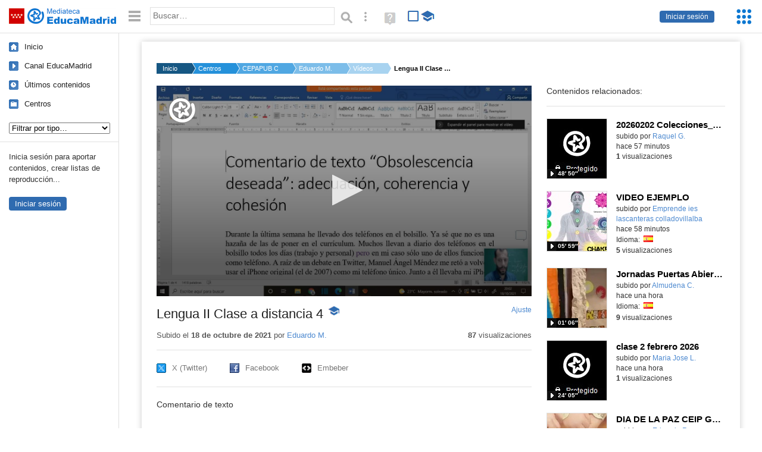

--- FILE ---
content_type: text/html; charset=UTF-8
request_url: https://mediateca.educa.madrid.org/video/q2vn5ty8qab9xz34
body_size: 479868
content:
<!DOCTYPE html>
<html lang="es">
<head><title>Lengua II Clase a distancia 4 | Mediateca de EducaMadrid</title>
<meta name="viewport" content="width=device-width, initial-scale=1" />
<link rel="shortcut icon" href="/favicon.ico" type="image/x-icon" />
<meta http-equiv="Content-Type" content="text/html; charset=UTF-8" />
<meta name="description" content="Comentario de texto" /><meta name="keywords" content="Vídeo, Eduardo Madrid Cobos" />

<link rel="start" href="/" title="Página principal" />
<link rel="index" href="/" title="Página principal" />
<!--[if lt IE 9]><script type="text/javascript" src="/js/html5.js"></script><![endif]-->
<link rel="stylesheet" type="text/css" href="/css/styles.css?v=110707012026" />
<!--[if lt IE 9]><link rel="stylesheet" type="text/css" href="/css/styles_ieLT9.css" /><![endif]-->
<script src="https://mediateca.educa.madrid.org/js/jquery-1.11.3.min.js"></script>
<script>var projectPath = '/'</script>
<script src="/js/common.js?v=110707012026"></script>
<link rel="canonical" href="https://mediateca.educa.madrid.org/video/q2vn5ty8qab9xz34" />
<link href="https://mediateca.educa.madrid.org/imagen.php?id=q2vn5ty8qab9xz34&m=0&ext=.jpg" rel="image_src" /><meta name="twitter:card" content="summary_large_image" />
<meta name="twitter:creator" content="@educamadrid" />
<meta property="og:url" content="https://mediateca.educa.madrid.org/video/q2vn5ty8qab9xz34" />
<meta property="og:title" content="Lengua II Clase a distancia 4 | Mediateca de EducaMadrid" />
<meta property="og:description" content="Comentario de texto" />
<meta property="og:image" content="https://mediateca.educa.madrid.org/imagen.php?id=q2vn5ty8qab9xz34&m=0&ext=.jpg" />

    </head>

</head>
<body class="play play-video"><script>EducaMadridHead.setBodyClass();</script>
	<div id="site">
		<p id="skipNav"><a href="#content" class="sr-av">Saltar navegación</a></p>
		<div id="header" class="autoclear">
			<p class="logo"><a href="/"><span class="sr-av">Mediateca de EducaMadrid</span></a></p>			
			<p class="links fs">
							<a href="#login" id="login-link" class="action fs" onclick="login.toggle();return false" hidden>Iniciar sesión</a>
				<script>
					(function() {
						function mostrarLogin() {
							var loginLink = document.getElementById("login-link");
							if (loginLink) {
								loginLink.hidden = false;
							}
						}

						if (document.readyState === "loading") {
							document.addEventListener("DOMContentLoaded", mostrarLogin);
						} else {
							mostrarLogin();
						}
					})();
				</script>
						</p>
									<div id="quick-browse">
				<form id="qb" action="/resultados" method="GET" onsubmit="return validation.search()">
				<div>
					<a href="#" id="nav-toggler" class="js-required hide" onclick="toggleNav(this);return false" title="Ocultar menú"><img src="/images/icons/menu.gif" width="22" height="22" alt="Menú" /></a>
					<label for="wb"><span class="sr-av">Palabra o frase: </span><input type="text" name="q" id="wb" title="Busca los t&eacute;rminos en todos los ficheros de la Mediateca" placeholder="Buscar&hellip;" value="" required /></label>
					<input type="image" name="submit" id="wb_submit" src="/images/icons/search.gif" alt="Buscar" />					
					<a href="/buscar" id="adv-search-link" class="fs" title="Búsqueda avanzada"><span class="sr-av">Búsqueda avanzada</span></a>
					<a href="/help/search.html" title="Ayuda para la búsqueda" id="search-help-link" target="_blank"><span class="sr-av">Ayuda (en ventana nueva)</span></a> 
				</div>
				</form>
				<div id="change-mode">		
					<form id="mediatecaModeForm" action="/video/q2vn5ty8qab9xz34" method="POST">
						<div>
																					<input type="hidden" name="mediatecaMode" value="normal" />
							<input type="image" class="educational-off" title="Activar el modo educativo (sólo contenidos educativos)" alt="Mostrando todos los contenidos. Haz clic para mostrar sólo contenidos educativos." src="/images/icons/search_all.png" />
													</div>
					</form>			
				</div>				
			</div>		
		</div>
		<div id="wrapper" class="autoclear">
			<div id="sidebar">
	<nav id="nav">
		<ul>			
			<li class="home"><a href="/">Inicio</a></li>
			<li class="canal-educamadrid"><a href="/usuario/educamadrid" title="Canal oficial de EducaMadrid">Canal EducaMadrid</a></li>
			<li class="last-contents"><a href="/resultados.php?ultimos=1">&Uacute;ltimos contenidos</a></li>			
				
			
			<li class="last-videos"><a href="/resultados.php?ultimos=1&amp;Type=1&amp;filters=false">Vídeos</a></li><li class="last-images"><a href="/resultados.php?ultimos=1&amp;Type=2&amp;filters=false">Imágenes</a></li><li class="last-audios"><a href="/resultados.php?ultimos=1&amp;Type=3&amp;filters=false">Audios</a></li><li class="d"><a href="/resultados.php?ultimos=1&amp;Type=8&amp;filters=false">Diseños 3D</a></li><li class="s"><a href="/resultados.php?ultimos=1&amp;Type=9&amp;filters=false">Scratch</a></li><li class="epub"><a href="/resultados.php?ultimos=1&amp;Type=11&amp;filters=false">Epub</a></li><li class="rutas"><a href="/resultados.php?ultimos=1&amp;Type=13&amp;filters=false">Rutas</a></li><li class="others"><a href="/resultados.php?ultimos=1&amp;Type=12&amp;filters=false">Documentos</a></li><li class="mapasmentales"><a href="/resultados.php?ultimos=1&amp;Type=14&amp;filters=false">Mapas mentales</a></li><li class="last-album"><a href="/resultados.php?ultimos=1&amp;Type=15&amp;filters=false">Álbumes</a></li><li class="last-codigos"><a href="/resultados.php?ultimos=1&amp;Type=16&amp;filters=false">Códigos</a></li><li class="last-videosinteractivos"><a href="/resultados.php?ultimos=1&amp;Type=17&amp;filters=false">Vídeos interactivos</a></li>		
			<li class="lists"><a href="/resultados.php?ultimos=1&amp;Type=4&amp;filters=false">Listas</a></li>
			<li class="cen"><a href="/centros">Centros</a></li>
					</ul>
	</nav>		<div class="block">
		<p>Inicia sesión para aportar contenidos, crear listas de reproducción...</p>
		<p><a href="#login" class="action" onclick="login.toggle();return false">Iniciar sesión</a></p>					
	</div>
	</div>
			<div id="content-wrapper">
						<div id="content" class="autoclear">
					    
			<div id="file-card">
				<ul class='breadcrumb'><li><a href='/'>Inicio</a></li><li><a href='/centros'>Centros</a></li><li><a href='/centro/cepa.orcasitas.madrid'>CEPAPUB ORCASITAS</a></li><li><a href='/usuario/eduardo.madrid1'>Eduardo M.</a></li><li><a href='/usuario/eduardo.madrid1/videos'>Vídeos</a></li><li><a href='#'>Lengua II Clase a distancia 4</a></li></ul>	<div class="layout-2 autoclear">
		<div class="a">
		<div id="player-w">
						<div id="player849" style="width:630px;height:354px">
							<p style="line-height:354px" class="js-hidden">Activa JavaScript para disfrutar de los vídeos de la Mediateca.</p>
						</div><script>/*<![CDATA[*/function isFullScreen() { try { return window.location.href.endsWith('/fs'); } catch(e) { return false; } }function checkVideoPlayerHeight(h){
										var n = h;
										if (typeof(window.innerHeight)!='undefined') {
												
												n = window.innerHeight;
												if (n==0) n = h;
												document.getElementById("player849").style.height=n+"px";
											
										}
										return n;
									}function enableVideoPlayer776(video,image,h,w){
						if (isFullScreen()) h = checkVideoPlayerHeight(h);
						jwplayer.key = 'NFEWHIGuweZs4ppjh7BTpr+pIZFPYx9JJGhLe3VEfKulTl9C';
						jwplayer("player849").setup({
						sources: [{ file: "https://mediateca.educa.madrid.org/streaming.php?id=q2vn5ty8qab9xz34", label: "480p" , type: "mp4", provider: "http", startparam: "start" },{ file: "https://mediateca.educa.madrid.org/streaming.php?id=q2vn5ty8qab9xz34&r=720", label: "720p" , type: "mp4", provider: "http", startparam: "start" },{ file: "https://mediateca.educa.madrid.org/streaming.php?id=q2vn5ty8qab9xz34&r=org", label: "orgp" , type: "mp4", provider: "http", startparam: "start","default": "true" },],
		image: image,
		logo: {
			file: 'https://mediateca.educa.madrid.org/images/player/educamadrid.png',
			link: 'https://mediateca.educa.madrid.org/video/q2vn5ty8qab9xz34',
			hide: true,
			position: 'top-left'
		},
		 tracks: [{
				file:'https://mediateca.educa.madrid.org/streaming.php?id=q2vn5ty8qab9xz34&subtitles=captions&ext=.srt',
				kind:'captions',
				label:'Subtítulos'
				},{
							  	file:'https://mediateca.educa.madrid.org/streaming.php?id=q2vn5ty8qab9xz34&vtt=thumbnails&ext=.vtt',								    
							    kind:'thumbnails'
								  }	],
		height: (isFullScreen() ? checkVideoPlayerHeight(h) : h),
		width: w,
		playbackRateControls:[0.5,1,1.50,2,4],
		volume: 50,
		floating: { 'dismissible': true }
		});

		jwplayer().on('play', function() {
			if(typeof(hasBeenPlayed) == 'undefined') {
				if(isFullScreen() && typeof(window.innerHeight) != 'undefined') {
					$("#player849").css("height", window.innerHeight + "px");
				}
						hasBeenPlayed = true;
						$.ajax({
							type: 'POST',
							url: '/ajax.php',
							data: { visitas: '1' , id: 'q2vn5ty8qab9xz34' }
						});
				}
			});
		}loadScript("https://mediateca.educa.madrid.org/includes/player/latest/jwplayer.js","enableVideoPlayer776('https://mediateca.educa.madrid.org/streaming.php?id=q2vn5ty8qab9xz34','https://mediateca.educa.madrid.org/imagen.php?id=q2vn5ty8qab9xz34&type=1&m=0','354','630')");/*]]>*/</script></div>			<div class="desc">

								<h1>Lengua II Clase a distancia 4<span class="educational"><span class="sr-av"> - Contenido educativo</span></span></h1>
				
												<span id="change-stretching" class="js-required"><a href="#change-stretching-options">Ajuste<span class="sr-av"> de pantalla</span></a></span>
				<div id="change-stretching-options">
					<p>El ajuste de pantalla se aprecia al ver el vídeo en <strong>pantalla completa</strong>. <span class="sr-av">Elige la presentación que más te guste:</span></p>
					<ul>
						<li><a href="#" class="stretching-uniform"><span>Uniforme</span></a></li>
						<li><a href="#" class="stretching-exactfit"><span>Exacto</span></a></li>
						<li><a href="#" class="stretching-fill"><span>Relleno</span></a></li>
						<li><a href="#" class="stretching-none"><span>Ninguno</span></a></li>
					</ul>
				</div>
				<script>stretching.init()</script>		
								<div id="file-main-actions">
					<p class="date">Subido el <strong>18 de octubre de 2021</strong> por <a href="/usuario/eduardo.madrid1">Eduardo M.</a></p>					<p class="view-no">
													<strong>87</strong> visualizaciones
											</p>
					<div class="interaction">	
												<ul class="actions-menu">
														<!--<li class="share"><a href="#share" onclick="fileCard.showTab('action-panel','share',this);return false" class="action-panel-link">Compartir</a></li>-->
													</ul>
					</div>
				</div>
												<script>
					function toggleShareOptions(e) {
						var c = $('#share-content');
						if (e.className=="show") {
							e.className = "hide";
							c.show();
							$("#video-code").focus();
						} else {
							e.className = "show";
							c.hide();							
						}
					}
				</script>
				<div id="share">
					<div id="share-link" class="share-panel">	
									
						<ul id="social">
							<li class="twitter"><a href="https://twitter.com/intent/tweet?url=https://mediateca.educa.madrid.org/video/q2vn5ty8qab9xz34&amp;text=Lengua+II+Clase+a+distancia+4&amp;via=educamadrid" title="Compartir en X (Twitter)"><span>X (Twitter)</span></a></li>
							<li class="facebook"><a href="https://facebook.com/sharer.php?u=https://mediateca.educa.madrid.org/video/q2vn5ty8qab9xz34" title="Compartir en Facebook"><span>Facebook</span></a></li>
														<li class="embed"><a href="#share-content" onclick="toggleShareOptions(this);return false" class="show" title="Obtener código para embeber o incrustar"><span>Embeber</span></a></li>							
							
						</ul>

											</div>
										<div id="share-content" class="share-panel">
						<label for="video-code" id="option">
							<span class="sr-av">Insertar: </span>
							<textarea style="width: 100%; height: 38px;" name="video-code" id="video-code" rows="1" cols="10" class="auto-select" readonly="readonly">&lt;iframe src="https://mediateca.educa.madrid.org/video/q2vn5ty8qab9xz34/fs" width="420" height="315" frameborder="0" scrolling="no" style="border:0;overflow:hidden" allowfullscreen&gt;&lt;/iframe&gt;</textarea><script>var altVideoSize = { proportional : [420,237], normal : [420,315]}</script>							Copia el código <strong>(Ctrl+C)</strong> para insertarlo en tus páginas.							
						</label>
											</div>
				</div>
				
				<div id="file-summary">Comentario de texto</div>			
				
				 <p class="js-required more-info"> 
											<div class="button-row">
							<a href="#file-details" onclick="fileCard.toggleMore(this);return false;" class="more">Más información</a>
																						<a href="#file-transcription" onclick="fileCard.toggleMore(this, 'transcription');return false;" class="more">Transcripción</a>
													</div>
						</p>
																			<div id="file-transcription" class="js-hidden">
								<p id="download-transcription"><a href="https://mediateca.educa.madrid.org/streaming.php?id=q2vn5ty8qab9xz34&subtitles=captions&ext=.srt" download="q2vn5ty8qab9xz34.srt" title="Descargar los subtítulos"><span class="sr-av">Descargar la transcripción</span></a></p>
								<div class="capitulo" style="cursor:pointer;">
            <div class="chapter-thumb" style="width:80px;height:45px;background:url('https://mediateca.educa.madrid.org/imagen.php?id=q2vn5ty8qab9xz34&type=7&m=0&ext=.jpg') no-repeat; background-position:-0px -0px; background-size:auto;vertical-align:middle;"></div>
            <div style="display: flex; flex-direction: column;">
                <span>Vale, parece que está grabando, entonces me voy al texto que iba a comentar y vamos a ir viendo cosas aquí.</span>
                <a href="#00:00:01" class="em-jwplayer-link">00:00:01</a>
            </div>
        </div>
<div class="capitulo" style="cursor:pointer;">
            <div class="chapter-thumb" style="width:80px;height:45px;background:url('https://mediateca.educa.madrid.org/imagen.php?id=q2vn5ty8qab9xz34&type=7&m=0&ext=.jpg') no-repeat; background-position:-120px -0px; background-size:auto;vertical-align:middle;"></div>
            <div style="display: flex; flex-direction: column;">
                <span>Bien, pues vamos, disculpad un momento, que beben un trago de agua.</span>
                <a href="#00:00:10" class="em-jwplayer-link">00:00:10</a>
            </div>
        </div>
<div class="capitulo" style="cursor:pointer;">
            <div class="chapter-thumb" style="width:80px;height:45px;background:url('https://mediateca.educa.madrid.org/imagen.php?id=q2vn5ty8qab9xz34&type=7&m=0&ext=.jpg') no-repeat; background-position:-240px -0px; background-size:auto;vertical-align:middle;"></div>
            <div style="display: flex; flex-direction: column;">
                <span>Y vamos a ver este texto que está en la página 6 del libro de cuarto de Marea Verde,</span>
                <a href="#00:00:18" class="em-jwplayer-link">00:00:18</a>
            </div>
        </div>
<div class="capitulo" style="cursor:pointer;">
            <div class="chapter-thumb" style="width:80px;height:45px;background:url('https://mediateca.educa.madrid.org/imagen.php?id=q2vn5ty8qab9xz34&type=7&m=0&ext=.jpg') no-repeat; background-position:-480px -0px; background-size:auto;vertical-align:middle;"></div>
            <div style="display: flex; flex-direction: column;">
                <span>De los libros que tenéis de referencia y que estoy usando libremente porque no todo me interesa, no todo lo puedo dar y no todo está bien en el libro, entonces solo lo uso de vez en cuando.</span>
                <a href="#00:00:29" class="em-jwplayer-link">00:00:29</a>
            </div>
        </div>
<div class="capitulo" style="cursor:pointer;">
            <div class="chapter-thumb" style="width:80px;height:45px;background:url('https://mediateca.educa.madrid.org/imagen.php?id=q2vn5ty8qab9xz34&type=7&m=0&ext=.jpg') no-repeat; background-position:-720px -0px; background-size:auto;vertical-align:middle;"></div>
            <div style="display: flex; flex-direction: column;">
                <span>Pero este texto me ha venido bien para hacer el comentario con las cosas que hemos dado hasta ahora de las propiedades textuales, de adecuación, coherencia y cohesión.</span>
                <a href="#00:00:45" class="em-jwplayer-link">00:00:45</a>
            </div>
        </div>
<div class="capitulo" style="cursor:pointer;">
            <div class="chapter-thumb" style="width:80px;height:45px;background:url('https://mediateca.educa.madrid.org/imagen.php?id=q2vn5ty8qab9xz34&type=7&m=0&ext=.jpg') no-repeat; background-position:-840px -0px; background-size:auto;vertical-align:middle;"></div>
            <div style="display: flex; flex-direction: column;">
                <span>Vale, entonces, en el siguiente tema, el tema 2, vamos a ver los tipos de texto que son narrativo, descriptivo, expositivo y argumentativo y luego también señalar un poco de pasar al diálogo, pero de momento ya podemos trabajar con un texto con esto de las propiedades textuales, porque las propiedades textuales ya tienen de por sí unas actividades que podemos decir, ¿no?</span>
                <a href="#00:00:59" class="em-jwplayer-link">00:00:59</a>
            </div>
        </div>
<div class="capitulo" style="cursor:pointer;">
            <div class="chapter-thumb" style="width:80px;height:45px;background:url('https://mediateca.educa.madrid.org/imagen.php?id=q2vn5ty8qab9xz34&type=7&m=0&ext=.jpg') no-repeat; background-position:-120px -68px; background-size:auto;vertical-align:middle;"></div>
            <div style="display: flex; flex-direction: column;">
                <span>Unos rasgos del texto, ¿vale? Entonces, lo primero, vamos a leer el texto, lo leemos y luego ya lo comentamos, ¿vale?</span>
                <a href="#00:01:26" class="em-jwplayer-link">00:01:26</a>
            </div>
        </div>
<div class="capitulo" style="cursor:pointer;">
            <div class="chapter-thumb" style="width:80px;height:45px;background:url('https://mediateca.educa.madrid.org/imagen.php?id=q2vn5ty8qab9xz34&type=7&m=0&ext=.jpg') no-repeat; background-position:-240px -68px; background-size:auto;vertical-align:middle;"></div>
            <div style="display: flex; flex-direction: column;">
                <span>Pero primero lo que hay que hacer es leerlo y entenderlo, a ver qué nos quiere decir.</span>
                <a href="#00:01:40" class="em-jwplayer-link">00:01:40</a>
            </div>
        </div>
<div class="capitulo" style="cursor:pointer;">
            <div class="chapter-thumb" style="width:80px;height:45px;background:url('https://mediateca.educa.madrid.org/imagen.php?id=q2vn5ty8qab9xz34&type=7&m=0&ext=.jpg') no-repeat; background-position:-360px -68px; background-size:auto;vertical-align:middle;"></div>
            <div style="display: flex; flex-direction: column;">
                <span>no sé si alguien quiere leer</span>
                <a href="#00:01:45" class="em-jwplayer-link">00:01:45</a>
            </div>
        </div>
<div class="capitulo" style="cursor:pointer;">
            <div class="chapter-thumb" style="width:80px;height:45px;background:url('https://mediateca.educa.madrid.org/imagen.php?id=q2vn5ty8qab9xz34&type=7&m=0&ext=.jpg') no-repeat; background-position:-360px -68px; background-size:auto;vertical-align:middle;"></div>
            <div style="display: flex; flex-direction: column;">
                <span>en voz alta</span>
                <a href="#00:01:48" class="em-jwplayer-link">00:01:48</a>
            </div>
        </div>
<div class="capitulo" style="cursor:pointer;">
            <div class="chapter-thumb" style="width:80px;height:45px;background:url('https://mediateca.educa.madrid.org/imagen.php?id=q2vn5ty8qab9xz34&type=7&m=0&ext=.jpg') no-repeat; background-position:-480px -68px; background-size:auto;vertical-align:middle;"></div>
            <div style="display: flex; flex-direction: column;">
                <span>si alguien se atreve</span>
                <a href="#00:01:49" class="em-jwplayer-link">00:01:49</a>
            </div>
        </div>
<div class="capitulo" style="cursor:pointer;">
            <div class="chapter-thumb" style="width:80px;height:45px;background:url('https://mediateca.educa.madrid.org/imagen.php?id=q2vn5ty8qab9xz34&type=7&m=0&ext=.jpg') no-repeat; background-position:-480px -68px; background-size:auto;vertical-align:middle;"></div>
            <div style="display: flex; flex-direction: column;">
                <span>abro los micrófonos</span>
                <a href="#00:01:51" class="em-jwplayer-link">00:01:51</a>
            </div>
        </div>
<div class="capitulo" style="cursor:pointer;">
            <div class="chapter-thumb" style="width:80px;height:45px;background:url('https://mediateca.educa.madrid.org/imagen.php?id=q2vn5ty8qab9xz34&type=7&m=0&ext=.jpg') no-repeat; background-position:-480px -68px; background-size:auto;vertical-align:middle;"></div>
            <div style="display: flex; flex-direction: column;">
                <span>y podéis</span>
                <a href="#00:01:53" class="em-jwplayer-link">00:01:53</a>
            </div>
        </div>
<div class="capitulo" style="cursor:pointer;">
            <div class="chapter-thumb" style="width:80px;height:45px;background:url('https://mediateca.educa.madrid.org/imagen.php?id=q2vn5ty8qab9xz34&type=7&m=0&ext=.jpg') no-repeat; background-position:-480px -68px; background-size:auto;vertical-align:middle;"></div>
            <div style="display: flex; flex-direction: column;">
                <span>participar</span>
                <a href="#00:01:55" class="em-jwplayer-link">00:01:55</a>
            </div>
        </div>
<div class="capitulo" style="cursor:pointer;">
            <div class="chapter-thumb" style="width:80px;height:45px;background:url('https://mediateca.educa.madrid.org/imagen.php?id=q2vn5ty8qab9xz34&type=7&m=0&ext=.jpg') no-repeat; background-position:-480px -68px; background-size:auto;vertical-align:middle;"></div>
            <div style="display: flex; flex-direction: column;">
                <span>no sé si</span>
                <a href="#00:01:56" class="em-jwplayer-link">00:01:56</a>
            </div>
        </div>
<div class="capitulo" style="cursor:pointer;">
            <div class="chapter-thumb" style="width:80px;height:45px;background:url('https://mediateca.educa.madrid.org/imagen.php?id=q2vn5ty8qab9xz34&type=7&m=0&ext=.jpg') no-repeat; background-position:-600px -68px; background-size:auto;vertical-align:middle;"></div>
            <div style="display: flex; flex-direction: column;">
                <span>participantes</span>
                <a href="#00:01:59" class="em-jwplayer-link">00:01:59</a>
            </div>
        </div>
<div class="capitulo" style="cursor:pointer;">
            <div class="chapter-thumb" style="width:80px;height:45px;background:url('https://mediateca.educa.madrid.org/imagen.php?id=q2vn5ty8qab9xz34&type=7&m=0&ext=.jpg') no-repeat; background-position:-600px -68px; background-size:auto;vertical-align:middle;"></div>
            <div style="display: flex; flex-direction: column;">
                <span>no sé si</span>
                <a href="#00:02:01" class="em-jwplayer-link">00:02:01</a>
            </div>
        </div>
<div class="capitulo" style="cursor:pointer;">
            <div class="chapter-thumb" style="width:80px;height:45px;background:url('https://mediateca.educa.madrid.org/imagen.php?id=q2vn5ty8qab9xz34&type=7&m=0&ext=.jpg') no-repeat; background-position:-600px -68px; background-size:auto;vertical-align:middle;"></div>
            <div style="display: flex; flex-direction: column;">
                <span>Sandra, tú tienes el micrófono activo</span>
                <a href="#00:02:03" class="em-jwplayer-link">00:02:03</a>
            </div>
        </div>
<div class="capitulo" style="cursor:pointer;">
            <div class="chapter-thumb" style="width:80px;height:45px;background:url('https://mediateca.educa.madrid.org/imagen.php?id=q2vn5ty8qab9xz34&type=7&m=0&ext=.jpg') no-repeat; background-position:-720px -68px; background-size:auto;vertical-align:middle;"></div>
            <div style="display: flex; flex-direction: column;">
                <span>si quieres leer o si no, Rosa</span>
                <a href="#00:02:05" class="em-jwplayer-link">00:02:05</a>
            </div>
        </div>
<div class="capitulo" style="cursor:pointer;">
            <div class="chapter-thumb" style="width:80px;height:45px;background:url('https://mediateca.educa.madrid.org/imagen.php?id=q2vn5ty8qab9xz34&type=7&m=0&ext=.jpg') no-repeat; background-position:-720px -68px; background-size:auto;vertical-align:middle;"></div>
            <div style="display: flex; flex-direction: column;">
                <span>Eloy, los que estáis</span>
                <a href="#00:02:07" class="em-jwplayer-link">00:02:07</a>
            </div>
        </div>
<div class="capitulo" style="cursor:pointer;">
            <div class="chapter-thumb" style="width:80px;height:45px;background:url('https://mediateca.educa.madrid.org/imagen.php?id=q2vn5ty8qab9xz34&type=7&m=0&ext=.jpg') no-repeat; background-position:-720px -68px; background-size:auto;vertical-align:middle;"></div>
            <div style="display: flex; flex-direction: column;">
                <span>ahí</span>
                <a href="#00:02:08" class="em-jwplayer-link">00:02:08</a>
            </div>
        </div>
<div class="capitulo" style="cursor:pointer;">
            <div class="chapter-thumb" style="width:80px;height:45px;background:url('https://mediateca.educa.madrid.org/imagen.php?id=q2vn5ty8qab9xz34&type=7&m=0&ext=.jpg') no-repeat; background-position:-720px -68px; background-size:auto;vertical-align:middle;"></div>
            <div style="display: flex; flex-direction: column;">
                <span>si no, pues nada, lo leo yo despacito</span>
                <a href="#00:02:10" class="em-jwplayer-link">00:02:10</a>
            </div>
        </div>
<div class="capitulo" style="cursor:pointer;">
            <div class="chapter-thumb" style="width:80px;height:45px;background:url('https://mediateca.educa.madrid.org/imagen.php?id=q2vn5ty8qab9xz34&type=7&m=0&ext=.jpg') no-repeat; background-position:-840px -68px; background-size:auto;vertical-align:middle;"></div>
            <div style="display: flex; flex-direction: column;">
                <span>pero era por no aburriros</span>
                <a href="#00:02:18" class="em-jwplayer-link">00:02:18</a>
            </div>
        </div>
<div class="capitulo" style="cursor:pointer;">
            <div class="chapter-thumb" style="width:80px;height:45px;background:url('https://mediateca.educa.madrid.org/imagen.php?id=q2vn5ty8qab9xz34&type=7&m=0&ext=.jpg') no-repeat; background-position:-840px -68px; background-size:auto;vertical-align:middle;"></div>
            <div style="display: flex; flex-direction: column;">
                <span>tanto con mi voz</span>
                <a href="#00:02:20" class="em-jwplayer-link">00:02:20</a>
            </div>
        </div>
<div class="capitulo" style="cursor:pointer;">
            <div class="chapter-thumb" style="width:80px;height:45px;background:url('https://mediateca.educa.madrid.org/imagen.php?id=q2vn5ty8qab9xz34&type=7&m=0&ext=.jpg') no-repeat; background-position:-960px -68px; background-size:auto;vertical-align:middle;"></div>
            <div style="display: flex; flex-direction: column;">
                <span>anda, está</span>
                <a href="#00:02:22" class="em-jwplayer-link">00:02:22</a>
            </div>
        </div>
<div class="capitulo" style="cursor:pointer;">
            <div class="chapter-thumb" style="width:80px;height:45px;background:url('https://mediateca.educa.madrid.org/imagen.php?id=q2vn5ty8qab9xz34&type=7&m=0&ext=.jpg') no-repeat; background-position:-960px -68px; background-size:auto;vertical-align:middle;"></div>
            <div style="display: flex; flex-direction: column;">
                <span>Suer, hola Suer, me alegro de</span>
                <a href="#00:02:24" class="em-jwplayer-link">00:02:24</a>
            </div>
        </div>
<div class="capitulo" style="cursor:pointer;">
            <div class="chapter-thumb" style="width:80px;height:45px;background:url('https://mediateca.educa.madrid.org/imagen.php?id=q2vn5ty8qab9xz34&type=7&m=0&ext=.jpg') no-repeat; background-position:-960px -68px; background-size:auto;vertical-align:middle;"></div>
            <div style="display: flex; flex-direction: column;">
                <span>verte por aquí</span>
                <a href="#00:02:26" class="em-jwplayer-link">00:02:26</a>
            </div>
        </div>
<div class="capitulo" style="cursor:pointer;">
            <div class="chapter-thumb" style="width:80px;height:45px;background:url('https://mediateca.educa.madrid.org/imagen.php?id=q2vn5ty8qab9xz34&type=7&m=0&ext=.jpg') no-repeat; background-position:-960px -68px; background-size:auto;vertical-align:middle;"></div>
            <div style="display: flex; flex-direction: column;">
                <span>bueno</span>
                <a href="#00:02:26" class="em-jwplayer-link">00:02:26</a>
            </div>
        </div>
<div class="capitulo" style="cursor:pointer;">
            <div class="chapter-thumb" style="width:80px;height:45px;background:url('https://mediateca.educa.madrid.org/imagen.php?id=q2vn5ty8qab9xz34&type=7&m=0&ext=.jpg') no-repeat; background-position:-1080px -68px; background-size:auto;vertical-align:middle;"></div>
            <div style="display: flex; flex-direction: column;">
                <span>Vanessa, venga, ¿quieres leer un poco?</span>
                <a href="#00:02:30" class="em-jwplayer-link">00:02:30</a>
            </div>
        </div>
<div class="capitulo" style="cursor:pointer;">
            <div class="chapter-thumb" style="width:80px;height:45px;background:url('https://mediateca.educa.madrid.org/imagen.php?id=q2vn5ty8qab9xz34&type=7&m=0&ext=.jpg') no-repeat; background-position:-0px -136px; background-size:auto;vertical-align:middle;"></div>
            <div style="display: flex; flex-direction: column;">
                <span>no sé por qué no te oigo</span>
                <a href="#00:02:42" class="em-jwplayer-link">00:02:42</a>
            </div>
        </div>
<div class="capitulo" style="cursor:pointer;">
            <div class="chapter-thumb" style="width:80px;height:45px;background:url('https://mediateca.educa.madrid.org/imagen.php?id=q2vn5ty8qab9xz34&type=7&m=0&ext=.jpg') no-repeat; background-position:-0px -136px; background-size:auto;vertical-align:middle;"></div>
            <div style="display: flex; flex-direction: column;">
                <span>voy a ver si</span>
                <a href="#00:02:43" class="em-jwplayer-link">00:02:43</a>
            </div>
        </div>
<div class="capitulo" style="cursor:pointer;">
            <div class="chapter-thumb" style="width:80px;height:45px;background:url('https://mediateca.educa.madrid.org/imagen.php?id=q2vn5ty8qab9xz34&type=7&m=0&ext=.jpg') no-repeat; background-position:-0px -136px; background-size:auto;vertical-align:middle;"></div>
            <div style="display: flex; flex-direction: column;">
                <span>si algo estoy haciendo mal</span>
                <a href="#00:02:44" class="em-jwplayer-link">00:02:44</a>
            </div>
        </div>
<div class="capitulo" style="cursor:pointer;">
            <div class="chapter-thumb" style="width:80px;height:45px;background:url('https://mediateca.educa.madrid.org/imagen.php?id=q2vn5ty8qab9xz34&type=7&m=0&ext=.jpg') no-repeat; background-position:-120px -136px; background-size:auto;vertical-align:middle;"></div>
            <div style="display: flex; flex-direction: column;">
                <span>sí, hola Suer</span>
                <a href="#00:02:47" class="em-jwplayer-link">00:02:47</a>
            </div>
        </div>
<div class="capitulo" style="cursor:pointer;">
            <div class="chapter-thumb" style="width:80px;height:45px;background:url('https://mediateca.educa.madrid.org/imagen.php?id=q2vn5ty8qab9xz34&type=7&m=0&ext=.jpg') no-repeat; background-position:-120px -136px; background-size:auto;vertical-align:middle;"></div>
            <div style="display: flex; flex-direction: column;">
                <span>sí, ya te he tenido</span>
                <a href="#00:02:49" class="em-jwplayer-link">00:02:49</a>
            </div>
        </div>
<div class="capitulo" style="cursor:pointer;">
            <div class="chapter-thumb" style="width:80px;height:45px;background:url('https://mediateca.educa.madrid.org/imagen.php?id=q2vn5ty8qab9xz34&type=7&m=0&ext=.jpg') no-repeat; background-position:-120px -136px; background-size:auto;vertical-align:middle;"></div>
            <div style="display: flex; flex-direction: column;">
                <span>he tenido noticia y por eso</span>
                <a href="#00:02:51" class="em-jwplayer-link">00:02:51</a>
            </div>
        </div>
<div class="capitulo" style="cursor:pointer;">
            <div class="chapter-thumb" style="width:80px;height:45px;background:url('https://mediateca.educa.madrid.org/imagen.php?id=q2vn5ty8qab9xz34&type=7&m=0&ext=.jpg') no-repeat; background-position:-120px -136px; background-size:auto;vertical-align:middle;"></div>
            <div style="display: flex; flex-direction: column;">
                <span>por eso te he matriculado</span>
                <a href="#00:02:52" class="em-jwplayer-link">00:02:52</a>
            </div>
        </div>
<div class="capitulo" style="cursor:pointer;">
            <div class="chapter-thumb" style="width:80px;height:45px;background:url('https://mediateca.educa.madrid.org/imagen.php?id=q2vn5ty8qab9xz34&type=7&m=0&ext=.jpg') no-repeat; background-position:-240px -136px; background-size:auto;vertical-align:middle;"></div>
            <div style="display: flex; flex-direction: column;">
                <span>en presencial. Vale, un momento que estoy</span>
                <a href="#00:02:59" class="em-jwplayer-link">00:02:59</a>
            </div>
        </div>
<div class="capitulo" style="cursor:pointer;">
            <div class="chapter-thumb" style="width:80px;height:45px;background:url('https://mediateca.educa.madrid.org/imagen.php?id=q2vn5ty8qab9xz34&type=7&m=0&ext=.jpg') no-repeat; background-position:-360px -136px; background-size:auto;vertical-align:middle;"></div>
            <div style="display: flex; flex-direction: column;">
                <span>viendo que tengo un problema yo</span>
                <a href="#00:03:05" class="em-jwplayer-link">00:03:05</a>
            </div>
        </div>
<div class="capitulo" style="cursor:pointer;">
            <div class="chapter-thumb" style="width:80px;height:45px;background:url('https://mediateca.educa.madrid.org/imagen.php?id=q2vn5ty8qab9xz34&type=7&m=0&ext=.jpg') no-repeat; background-position:-480px -136px; background-size:auto;vertical-align:middle;"></div>
            <div style="display: flex; flex-direction: column;">
                <span>que te he matriculado en distancia, perdón</span>
                <a href="#00:03:09" class="em-jwplayer-link">00:03:09</a>
            </div>
        </div>
<div class="capitulo" style="cursor:pointer;">
            <div class="chapter-thumb" style="width:80px;height:45px;background:url('https://mediateca.educa.madrid.org/imagen.php?id=q2vn5ty8qab9xz34&type=7&m=0&ext=.jpg') no-repeat; background-position:-480px -136px; background-size:auto;vertical-align:middle;"></div>
            <div style="display: flex; flex-direction: column;">
                <span>un momento que no sé por qué no oigo yo a los participantes</span>
                <a href="#00:03:12" class="em-jwplayer-link">00:03:12</a>
            </div>
        </div>
<div class="capitulo" style="cursor:pointer;">
            <div class="chapter-thumb" style="width:80px;height:45px;background:url('https://mediateca.educa.madrid.org/imagen.php?id=q2vn5ty8qab9xz34&type=7&m=0&ext=.jpg') no-repeat; background-position:-600px -136px; background-size:auto;vertical-align:middle;"></div>
            <div style="display: flex; flex-direction: column;">
                <span>entonces disculpad un momento</span>
                <a href="#00:03:18" class="em-jwplayer-link">00:03:18</a>
            </div>
        </div>
<div class="capitulo" style="cursor:pointer;">
            <div class="chapter-thumb" style="width:80px;height:45px;background:url('https://mediateca.educa.madrid.org/imagen.php?id=q2vn5ty8qab9xz34&type=7&m=0&ext=.jpg') no-repeat; background-position:-600px -136px; background-size:auto;vertical-align:middle;"></div>
            <div style="display: flex; flex-direction: column;">
                <span>no sé si se está leyendo, espero que no, voy a dejar de compartir</span>
                <a href="#00:03:21" class="em-jwplayer-link">00:03:21</a>
            </div>
        </div>
<div class="capitulo" style="cursor:pointer;">
            <div class="chapter-thumb" style="width:80px;height:45px;background:url('https://mediateca.educa.madrid.org/imagen.php?id=q2vn5ty8qab9xz34&type=7&m=0&ext=.jpg') no-repeat; background-position:-720px -136px; background-size:auto;vertical-align:middle;"></div>
            <div style="display: flex; flex-direction: column;">
                <span>un momento esta pantalla para ver el menú</span>
                <a href="#00:03:26" class="em-jwplayer-link">00:03:26</a>
            </div>
        </div>
<div class="capitulo" style="cursor:pointer;">
            <div class="chapter-thumb" style="width:80px;height:45px;background:url('https://mediateca.educa.madrid.org/imagen.php?id=q2vn5ty8qab9xz34&type=7&m=0&ext=.jpg') no-repeat; background-position:-720px -136px; background-size:auto;vertical-align:middle;"></div>
            <div style="display: flex; flex-direction: column;">
                <span>completo aquí, vale, solicitud enviada, no, vamos a ver, desactivar silencio a todos,</span>
                <a href="#00:03:29" class="em-jwplayer-link">00:03:29</a>
            </div>
        </div>
<div class="capitulo" style="cursor:pointer;">
            <div class="chapter-thumb" style="width:80px;height:45px;background:url('https://mediateca.educa.madrid.org/imagen.php?id=q2vn5ty8qab9xz34&type=7&m=0&ext=.jpg') no-repeat; background-position:-0px -204px; background-size:auto;vertical-align:middle;"></div>
            <div style="display: flex; flex-direction: column;">
                <span>vale, ya podéis desactivar vuestro silencio, los que queráis leer o hablar, porque no</span>
                <a href="#00:03:58" class="em-jwplayer-link">00:03:58</a>
            </div>
        </div>
<div class="capitulo" style="cursor:pointer;">
            <div class="chapter-thumb" style="width:80px;height:45px;background:url('https://mediateca.educa.madrid.org/imagen.php?id=q2vn5ty8qab9xz34&type=7&m=0&ext=.jpg') no-repeat; background-position:-120px -204px; background-size:auto;vertical-align:middle;"></div>
            <div style="display: flex; flex-direction: column;">
                <span>sé por qué estaba esto en, como que os tengo a todos silenciados, luego yo tengo mi propio</span>
                <a href="#00:04:06" class="em-jwplayer-link">00:04:06</a>
            </div>
        </div>
<div class="capitulo" style="cursor:pointer;">
            <div class="chapter-thumb" style="width:80px;height:45px;background:url('https://mediateca.educa.madrid.org/imagen.php?id=q2vn5ty8qab9xz34&type=7&m=0&ext=.jpg') no-repeat; background-position:-240px -204px; background-size:auto;vertical-align:middle;"></div>
            <div style="display: flex; flex-direction: column;">
                <span>altavoz que también está activo</span>
                <a href="#00:04:18" class="em-jwplayer-link">00:04:18</a>
            </div>
        </div>
<div class="capitulo" style="cursor:pointer;">
            <div class="chapter-thumb" style="width:80px;height:45px;background:url('https://mediateca.educa.madrid.org/imagen.php?id=q2vn5ty8qab9xz34&type=7&m=0&ext=.jpg') no-repeat; background-position:-240px -204px; background-size:auto;vertical-align:middle;"></div>
            <div style="display: flex; flex-direction: column;">
                <span>entonces no sé por qué no las oigo</span>
                <a href="#00:04:20" class="em-jwplayer-link">00:04:20</a>
            </div>
        </div>
<div class="capitulo" style="cursor:pointer;">
            <div class="chapter-thumb" style="width:80px;height:45px;background:url('https://mediateca.educa.madrid.org/imagen.php?id=q2vn5ty8qab9xz34&type=7&m=0&ext=.jpg') no-repeat; background-position:-360px -204px; background-size:auto;vertical-align:middle;"></div>
            <div style="display: flex; flex-direction: column;">
                <span>no os oigo y dice Sandra que sí</span>
                <a href="#00:04:22" class="em-jwplayer-link">00:04:22</a>
            </div>
        </div>
<div class="capitulo" style="cursor:pointer;">
            <div class="chapter-thumb" style="width:80px;height:45px;background:url('https://mediateca.educa.madrid.org/imagen.php?id=q2vn5ty8qab9xz34&type=7&m=0&ext=.jpg') no-repeat; background-position:-360px -204px; background-size:auto;vertical-align:middle;"></div>
            <div style="display: flex; flex-direction: column;">
                <span>que oye a Vanessa</span>
                <a href="#00:04:24" class="em-jwplayer-link">00:04:24</a>
            </div>
        </div>
<div class="capitulo" style="cursor:pointer;">
            <div class="chapter-thumb" style="width:80px;height:45px;background:url('https://mediateca.educa.madrid.org/imagen.php?id=q2vn5ty8qab9xz34&type=7&m=0&ext=.jpg') no-repeat; background-position:-360px -204px; background-size:auto;vertical-align:middle;"></div>
            <div style="display: flex; flex-direction: column;">
                <span>no sé por qué</span>
                <a href="#00:04:25" class="em-jwplayer-link">00:04:25</a>
            </div>
        </div>
<div class="capitulo" style="cursor:pointer;">
            <div class="chapter-thumb" style="width:80px;height:45px;background:url('https://mediateca.educa.madrid.org/imagen.php?id=q2vn5ty8qab9xz34&type=7&m=0&ext=.jpg') no-repeat; background-position:-360px -204px; background-size:auto;vertical-align:middle;"></div>
            <div style="display: flex; flex-direction: column;">
                <span>¿podéis probar otra vez a hablar?</span>
                <a href="#00:04:28" class="em-jwplayer-link">00:04:28</a>
            </div>
        </div>
<div class="capitulo" style="cursor:pointer;">
            <div class="chapter-thumb" style="width:80px;height:45px;background:url('https://mediateca.educa.madrid.org/imagen.php?id=q2vn5ty8qab9xz34&type=7&m=0&ext=.jpg') no-repeat; background-position:-480px -204px; background-size:auto;vertical-align:middle;"></div>
            <div style="display: flex; flex-direction: column;">
                <span>Rosa está hablando pero no la oigo</span>
                <a href="#00:04:35" class="em-jwplayer-link">00:04:35</a>
            </div>
        </div>
<div class="capitulo" style="cursor:pointer;">
            <div class="chapter-thumb" style="width:80px;height:45px;background:url('https://mediateca.educa.madrid.org/imagen.php?id=q2vn5ty8qab9xz34&type=7&m=0&ext=.jpg') no-repeat; background-position:-600px -204px; background-size:auto;vertical-align:middle;"></div>
            <div style="display: flex; flex-direction: column;">
                <span>qué mal</span>
                <a href="#00:04:37" class="em-jwplayer-link">00:04:37</a>
            </div>
        </div>
<div class="capitulo" style="cursor:pointer;">
            <div class="chapter-thumb" style="width:80px;height:45px;background:url('https://mediateca.educa.madrid.org/imagen.php?id=q2vn5ty8qab9xz34&type=7&m=0&ext=.jpg') no-repeat; background-position:-600px -204px; background-size:auto;vertical-align:middle;"></div>
            <div style="display: flex; flex-direction: column;">
                <span>pues esto me tengo que enterar por qué no os oigo yo</span>
                <a href="#00:04:44" class="em-jwplayer-link">00:04:44</a>
            </div>
        </div>
<div class="capitulo" style="cursor:pointer;">
            <div class="chapter-thumb" style="width:80px;height:45px;background:url('https://mediateca.educa.madrid.org/imagen.php?id=q2vn5ty8qab9xz34&type=7&m=0&ext=.jpg') no-repeat; background-position:-720px -204px; background-size:auto;vertical-align:middle;"></div>
            <div style="display: flex; flex-direction: column;">
                <span>bueno</span>
                <a href="#00:04:47" class="em-jwplayer-link">00:04:47</a>
            </div>
        </div>
<div class="capitulo" style="cursor:pointer;">
            <div class="chapter-thumb" style="width:80px;height:45px;background:url('https://mediateca.educa.madrid.org/imagen.php?id=q2vn5ty8qab9xz34&type=7&m=0&ext=.jpg') no-repeat; background-position:-720px -204px; background-size:auto;vertical-align:middle;"></div>
            <div style="display: flex; flex-direction: column;">
                <span>pues nada</span>
                <a href="#00:04:52" class="em-jwplayer-link">00:04:52</a>
            </div>
        </div>
<div class="capitulo" style="cursor:pointer;">
            <div class="chapter-thumb" style="width:80px;height:45px;background:url('https://mediateca.educa.madrid.org/imagen.php?id=q2vn5ty8qab9xz34&type=7&m=0&ext=.jpg') no-repeat; background-position:-840px -204px; background-size:auto;vertical-align:middle;"></div>
            <div style="display: flex; flex-direction: column;">
                <span>no tengo más remedio que leerlo</span>
                <a href="#00:04:54" class="em-jwplayer-link">00:04:54</a>
            </div>
        </div>
<div class="capitulo" style="cursor:pointer;">
            <div class="chapter-thumb" style="width:80px;height:45px;background:url('https://mediateca.educa.madrid.org/imagen.php?id=q2vn5ty8qab9xz34&type=7&m=0&ext=.jpg') no-repeat; background-position:-840px -204px; background-size:auto;vertical-align:middle;"></div>
            <div style="display: flex; flex-direction: column;">
                <span>sí, que leerlo yo</span>
                <a href="#00:04:57" class="em-jwplayer-link">00:04:57</a>
            </div>
        </div>
<div class="capitulo" style="cursor:pointer;">
            <div class="chapter-thumb" style="width:80px;height:45px;background:url('https://mediateca.educa.madrid.org/imagen.php?id=q2vn5ty8qab9xz34&type=7&m=0&ext=.jpg') no-repeat; background-position:-840px -204px; background-size:auto;vertical-align:middle;"></div>
            <div style="display: flex; flex-direction: column;">
                <span>lo siento, lo siento Vanessa</span>
                <a href="#00:04:59" class="em-jwplayer-link">00:04:59</a>
            </div>
        </div>
<div class="capitulo" style="cursor:pointer;">
            <div class="chapter-thumb" style="width:80px;height:45px;background:url('https://mediateca.educa.madrid.org/imagen.php?id=q2vn5ty8qab9xz34&type=7&m=0&ext=.jpg') no-repeat; background-position:-840px -204px; background-size:auto;vertical-align:middle;"></div>
            <div style="display: flex; flex-direction: column;">
                <span>Lo siento, no sé por qué no sé hacer esto de otra manera.</span>
                <a href="#00:05:00" class="em-jwplayer-link">00:05:00</a>
            </div>
        </div>
<div class="capitulo" style="cursor:pointer;">
            <div class="chapter-thumb" style="width:80px;height:45px;background:url('https://mediateca.educa.madrid.org/imagen.php?id=q2vn5ty8qab9xz34&type=7&m=0&ext=.jpg') no-repeat; background-position:-960px -204px; background-size:auto;vertical-align:middle;"></div>
            <div style="display: flex; flex-direction: column;">
                <span>Pero preguntaré a la directora que controla de esto un poco más que yo.</span>
                <a href="#00:05:07" class="em-jwplayer-link">00:05:07</a>
            </div>
        </div>
<div class="capitulo" style="cursor:pointer;">
            <div class="chapter-thumb" style="width:80px;height:45px;background:url('https://mediateca.educa.madrid.org/imagen.php?id=q2vn5ty8qab9xz34&type=7&m=0&ext=.jpg') no-repeat; background-position:-1080px -204px; background-size:auto;vertical-align:middle;"></div>
            <div style="display: flex; flex-direction: column;">
                <span>Venga, pues voy a compartir pantalla otra vez.</span>
                <a href="#00:05:11" class="em-jwplayer-link">00:05:11</a>
            </div>
        </div>
<div class="capitulo" style="cursor:pointer;">
            <div class="chapter-thumb" style="width:80px;height:45px;background:url('https://mediateca.educa.madrid.org/imagen.php?id=q2vn5ty8qab9xz34&type=7&m=0&ext=.jpg') no-repeat; background-position:-0px -272px; background-size:auto;vertical-align:middle;"></div>
            <div style="display: flex; flex-direction: column;">
                <span>Compartir, pantalla 1, compartir.</span>
                <a href="#00:05:18" class="em-jwplayer-link">00:05:18</a>
            </div>
        </div>
<div class="capitulo" style="cursor:pointer;">
            <div class="chapter-thumb" style="width:80px;height:45px;background:url('https://mediateca.educa.madrid.org/imagen.php?id=q2vn5ty8qab9xz34&type=7&m=0&ext=.jpg') no-repeat; background-position:-0px -272px; background-size:auto;vertical-align:middle;"></div>
            <div style="display: flex; flex-direction: column;">
                <span>Venga, vale.</span>
                <a href="#00:05:20" class="em-jwplayer-link">00:05:20</a>
            </div>
        </div>
<div class="capitulo" style="cursor:pointer;">
            <div class="chapter-thumb" style="width:80px;height:45px;background:url('https://mediateca.educa.madrid.org/imagen.php?id=q2vn5ty8qab9xz34&type=7&m=0&ext=.jpg') no-repeat; background-position:-0px -272px; background-size:auto;vertical-align:middle;"></div>
            <div style="display: flex; flex-direction: column;">
                <span>Vale, esto fuera.</span>
                <a href="#00:05:21" class="em-jwplayer-link">00:05:21</a>
            </div>
        </div>
<div class="capitulo" style="cursor:pointer;">
            <div class="chapter-thumb" style="width:80px;height:45px;background:url('https://mediateca.educa.madrid.org/imagen.php?id=q2vn5ty8qab9xz34&type=7&m=0&ext=.jpg') no-repeat; background-position:-0px -272px; background-size:auto;vertical-align:middle;"></div>
            <div style="display: flex; flex-direction: column;">
                <span>Voy a esto fuera.</span>
                <a href="#00:05:23" class="em-jwplayer-link">00:05:23</a>
            </div>
        </div>
<div class="capitulo" style="cursor:pointer;">
            <div class="chapter-thumb" style="width:80px;height:45px;background:url('https://mediateca.educa.madrid.org/imagen.php?id=q2vn5ty8qab9xz34&type=7&m=0&ext=.jpg') no-repeat; background-position:-0px -272px; background-size:auto;vertical-align:middle;"></div>
            <div style="display: flex; flex-direction: column;">
                <span>Vale.</span>
                <a href="#00:05:24" class="em-jwplayer-link">00:05:24</a>
            </div>
        </div>
<div class="capitulo" style="cursor:pointer;">
            <div class="chapter-thumb" style="width:80px;height:45px;background:url('https://mediateca.educa.madrid.org/imagen.php?id=q2vn5ty8qab9xz34&type=7&m=0&ext=.jpg') no-repeat; background-position:-120px -272px; background-size:auto;vertical-align:middle;"></div>
            <div style="display: flex; flex-direction: column;">
                <span>Venga, pues dice así.</span>
                <a href="#00:05:25" class="em-jwplayer-link">00:05:25</a>
            </div>
        </div>
<div class="capitulo" style="cursor:pointer;">
            <div class="chapter-thumb" style="width:80px;height:45px;background:url('https://mediateca.educa.madrid.org/imagen.php?id=q2vn5ty8qab9xz34&type=7&m=0&ext=.jpg') no-repeat; background-position:-120px -272px; background-size:auto;vertical-align:middle;"></div>
            <div style="display: flex; flex-direction: column;">
                <span>Durante la última semana he llevado dos teléfonos en el bolsillo.</span>
                <a href="#00:05:26" class="em-jwplayer-link">00:05:26</a>
            </div>
        </div>
<div class="capitulo" style="cursor:pointer;">
            <div class="chapter-thumb" style="width:80px;height:45px;background:url('https://mediateca.educa.madrid.org/imagen.php?id=q2vn5ty8qab9xz34&type=7&m=0&ext=.jpg') no-repeat; background-position:-120px -272px; background-size:auto;vertical-align:middle;"></div>
            <div style="display: flex; flex-direction: column;">
                <span>Ya sé que no es una hazaña de las de poner en el currículum. Muchos llevan a diario dos teléfonos en el bolsillo todos los días, trabajo y personal, pero en mi caso solo uno de ellos funcionaba como teléfono.</span>
                <a href="#00:05:29" class="em-jwplayer-link">00:05:29</a>
            </div>
        </div>
<div class="capitulo" style="cursor:pointer;">
            <div class="chapter-thumb" style="width:80px;height:45px;background:url('https://mediateca.educa.madrid.org/imagen.php?id=q2vn5ty8qab9xz34&type=7&m=0&ext=.jpg') no-repeat; background-position:-240px -272px; background-size:auto;vertical-align:middle;"></div>
            <div style="display: flex; flex-direction: column;">
                <span>A raíz de un debate en Twitter, Manuel Ángel Méndez me retó a volver a usar el iPhone original, el de 2007, como mi teléfono único.</span>
                <a href="#00:05:40" class="em-jwplayer-link">00:05:40</a>
            </div>
        </div>
<div class="capitulo" style="cursor:pointer;">
            <div class="chapter-thumb" style="width:80px;height:45px;background:url('https://mediateca.educa.madrid.org/imagen.php?id=q2vn5ty8qab9xz34&type=7&m=0&ext=.jpg') no-repeat; background-position:-360px -272px; background-size:auto;vertical-align:middle;"></div>
            <div style="display: flex; flex-direction: column;">
                <span>Junto a él llevaba mi iPhone actual, el 4S, pero lo he usado únicamente como cámara de fotos ocasional porque la del iPhone es de muy poca resolución y sensibilidad.</span>
                <a href="#00:05:48" class="em-jwplayer-link">00:05:48</a>
            </div>
        </div>
<div class="capitulo" style="cursor:pointer;">
            <div class="chapter-thumb" style="width:80px;height:45px;background:url('https://mediateca.educa.madrid.org/imagen.php?id=q2vn5ty8qab9xz34&type=7&m=0&ext=.jpg') no-repeat; background-position:-600px -272px; background-size:auto;vertical-align:middle;"></div>
            <div style="display: flex; flex-direction: column;">
                <span>El mundo de la informática, y ahora por extensión el de la telefonía móvil, se mueve a una velocidad de Bertini</span>
                <a href="#00:05:57" class="em-jwplayer-link">00:05:57</a>
            </div>
        </div>
<div class="capitulo" style="cursor:pointer;">
            <div class="chapter-thumb" style="width:80px;height:45px;background:url('https://mediateca.educa.madrid.org/imagen.php?id=q2vn5ty8qab9xz34&type=7&m=0&ext=.jpg') no-repeat; background-position:-720px -272px; background-size:auto;vertical-align:middle;"></div>
            <div style="display: flex; flex-direction: column;">
                <span>Cada 18 meses se dobla el número de transistores que es posible integrar en un procesador</span>
                <a href="#00:06:05" class="em-jwplayer-link">00:06:05</a>
            </div>
        </div>
<div class="capitulo" style="cursor:pointer;">
            <div class="chapter-thumb" style="width:80px;height:45px;background:url('https://mediateca.educa.madrid.org/imagen.php?id=q2vn5ty8qab9xz34&type=7&m=0&ext=.jpg') no-repeat; background-position:-720px -272px; background-size:auto;vertical-align:middle;"></div>
            <div style="display: flex; flex-direction: column;">
                <span>Reza la famosa ley de Moore, y por consiguiente prácticamente cada año</span>
                <a href="#00:06:10" class="em-jwplayer-link">00:06:10</a>
            </div>
        </div>
<div class="capitulo" style="cursor:pointer;">
            <div class="chapter-thumb" style="width:80px;height:45px;background:url('https://mediateca.educa.madrid.org/imagen.php?id=q2vn5ty8qab9xz34&type=7&m=0&ext=.jpg') no-repeat; background-position:-840px -272px; background-size:auto;vertical-align:middle;"></div>
            <div style="display: flex; flex-direction: column;">
                <span>tenemos la posibilidad de tener en nuestras manos un producto más potente por el mismo precio</span>
                <a href="#00:06:14" class="em-jwplayer-link">00:06:14</a>
            </div>
        </div>
<div class="capitulo" style="cursor:pointer;">
            <div class="chapter-thumb" style="width:80px;height:45px;background:url('https://mediateca.educa.madrid.org/imagen.php?id=q2vn5ty8qab9xz34&type=7&m=0&ext=.jpg') no-repeat; background-position:-840px -272px; background-size:auto;vertical-align:middle;"></div>
            <div style="display: flex; flex-direction: column;">
                <span>o menos que pagábamos el pasado</span>
                <a href="#00:06:18" class="em-jwplayer-link">00:06:18</a>
            </div>
        </div>
<div class="capitulo" style="cursor:pointer;">
            <div class="chapter-thumb" style="width:80px;height:45px;background:url('https://mediateca.educa.madrid.org/imagen.php?id=q2vn5ty8qab9xz34&type=7&m=0&ext=.jpg') no-repeat; background-position:-840px -272px; background-size:auto;vertical-align:middle;"></div>
            <div style="display: flex; flex-direction: column;">
                <span>Leyes similares de aceleración existen sobre el almacenamiento o la calidad de las pantallas</span>
                <a href="#00:06:20" class="em-jwplayer-link">00:06:20</a>
            </div>
        </div>
<div class="capitulo" style="cursor:pointer;">
            <div class="chapter-thumb" style="width:80px;height:45px;background:url('https://mediateca.educa.madrid.org/imagen.php?id=q2vn5ty8qab9xz34&type=7&m=0&ext=.jpg') no-repeat; background-position:-960px -272px; background-size:auto;vertical-align:middle;"></div>
            <div style="display: flex; flex-direction: column;">
                <span>Lo único que parece no avanzar igual de rápido es la capacidad de las baterías.</span>
                <a href="#00:06:26" class="em-jwplayer-link">00:06:26</a>
            </div>
        </div>
<div class="capitulo" style="cursor:pointer;">
            <div class="chapter-thumb" style="width:80px;height:45px;background:url('https://mediateca.educa.madrid.org/imagen.php?id=q2vn5ty8qab9xz34&type=7&m=0&ext=.jpg') no-repeat; background-position:-1080px -272px; background-size:auto;vertical-align:middle;"></div>
            <div style="display: flex; flex-direction: column;">
                <span>Este avance ocurre en otras industrias y mercados también, desde la automoción a los electrodomésticos,</span>
                <a href="#00:06:31" class="em-jwplayer-link">00:06:31</a>
            </div>
        </div>
<div class="capitulo" style="cursor:pointer;">
            <div class="chapter-thumb" style="width:80px;height:45px;background:url('https://mediateca.educa.madrid.org/imagen.php?id=q2vn5ty8qab9xz34&type=7&m=0&ext=.jpg') no-repeat; background-position:-1080px -272px; background-size:auto;vertical-align:middle;"></div>
            <div style="display: flex; flex-direction: column;">
                <span>pero no al mismo ritmo ni con un efecto tan evidente.</span>
                <a href="#00:06:36" class="em-jwplayer-link">00:06:36</a>
            </div>
        </div>
<div class="capitulo" style="cursor:pointer;">
            <div class="chapter-thumb" style="width:80px;height:45px;background:url('https://mediateca.educa.madrid.org/imagen.php?id=q2vn5ty8qab9xz34&type=7&m=0&ext=.jpg') no-repeat; background-position:-0px -340px; background-size:auto;vertical-align:middle;"></div>
            <div style="display: flex; flex-direction: column;">
                <span>Que se sepa que un teléfono o un PC al año que viene vaya a ser más potente, sin embargo,</span>
                <a href="#00:06:40" class="em-jwplayer-link">00:06:40</a>
            </div>
        </div>
<div class="capitulo" style="cursor:pointer;">
            <div class="chapter-thumb" style="width:80px;height:45px;background:url('https://mediateca.educa.madrid.org/imagen.php?id=q2vn5ty8qab9xz34&type=7&m=0&ext=.jpg') no-repeat; background-position:-0px -340px; background-size:auto;vertical-align:middle;"></div>
            <div style="display: flex; flex-direction: column;">
                <span>no quiere decir que la obsolescencia se haya programado o que el dispositivo se vuelva inútil pasados 1, 2, 3 o más años.</span>
                <a href="#00:06:44" class="em-jwplayer-link">00:06:44</a>
            </div>
        </div>
<div class="capitulo" style="cursor:pointer;">
            <div class="chapter-thumb" style="width:80px;height:45px;background:url('https://mediateca.educa.madrid.org/imagen.php?id=q2vn5ty8qab9xz34&type=7&m=0&ext=.jpg') no-repeat; background-position:-120px -340px; background-size:auto;vertical-align:middle;"></div>
            <div style="display: flex; flex-direction: column;">
                <span>En la mayoría de los casos se puede seguir usando con la misma funcionalidad o más que cuando se adquirió</span>
                <a href="#00:06:52" class="em-jwplayer-link">00:06:52</a>
            </div>
        </div>
<div class="capitulo" style="cursor:pointer;">
            <div class="chapter-thumb" style="width:80px;height:45px;background:url('https://mediateca.educa.madrid.org/imagen.php?id=q2vn5ty8qab9xz34&type=7&m=0&ext=.jpg') no-repeat; background-position:-240px -340px; background-size:auto;vertical-align:middle;"></div>
            <div style="display: flex; flex-direction: column;">
                <span>A estas alturas ya se puede imaginar cómo encaja todo esto</span>
                <a href="#00:06:57" class="em-jwplayer-link">00:06:57</a>
            </div>
        </div>
<div class="capitulo" style="cursor:pointer;">
            <div class="chapter-thumb" style="width:80px;height:45px;background:url('https://mediateca.educa.madrid.org/imagen.php?id=q2vn5ty8qab9xz34&type=7&m=0&ext=.jpg') no-repeat; background-position:-360px -340px; background-size:auto;vertical-align:middle;"></div>
            <div style="display: flex; flex-direction: column;">
                <span>Mi posición frente a la de Manuel Ángel es que un smartphone de hace 5 años puede seguir siendo igual de útil en el día a día que cuando se adquirió</span>
                <a href="#00:07:01" class="em-jwplayer-link">00:07:01</a>
            </div>
        </div>
<div class="capitulo" style="cursor:pointer;">
            <div class="chapter-thumb" style="width:80px;height:45px;background:url('https://mediateca.educa.madrid.org/imagen.php?id=q2vn5ty8qab9xz34&type=7&m=0&ext=.jpg') no-repeat; background-position:-480px -340px; background-size:auto;vertical-align:middle;"></div>
            <div style="display: flex; flex-direction: column;">
                <span>Lo que ha cambiado son nuestras expectativas de lo que puede y debe hacer un teléfono</span>
                <a href="#00:07:10" class="em-jwplayer-link">00:07:10</a>
            </div>
        </div>
<div class="capitulo" style="cursor:pointer;">
            <div class="chapter-thumb" style="width:80px;height:45px;background:url('https://mediateca.educa.madrid.org/imagen.php?id=q2vn5ty8qab9xz34&type=7&m=0&ext=.jpg') no-repeat; background-position:-480px -340px; background-size:auto;vertical-align:middle;"></div>
            <div style="display: flex; flex-direction: column;">
                <span>Del mismo modo el ordenador de hace 5 años hace exactamente lo mismo que hacía entonces</span>
                <a href="#00:07:15" class="em-jwplayer-link">00:07:15</a>
            </div>
        </div>
<div class="capitulo" style="cursor:pointer;">
            <div class="chapter-thumb" style="width:80px;height:45px;background:url('https://mediateca.educa.madrid.org/imagen.php?id=q2vn5ty8qab9xz34&type=7&m=0&ext=.jpg') no-repeat; background-position:-600px -340px; background-size:auto;vertical-align:middle;"></div>
            <div style="display: flex; flex-direction: column;">
                <span>Lo que ocurre es que todo el entorno ha evolucionado. Las páginas web tienen gráficos más pesados y más resolución, los juegos son más complejos y la sensación es que el producto está obsoleto.</span>
                <a href="#00:07:19" class="em-jwplayer-link">00:07:19</a>
            </div>
        </div>
<div class="capitulo" style="cursor:pointer;">
            <div class="chapter-thumb" style="width:80px;height:45px;background:url('https://mediateca.educa.madrid.org/imagen.php?id=q2vn5ty8qab9xz34&type=7&m=0&ext=.jpg') no-repeat; background-position:-720px -340px; background-size:auto;vertical-align:middle;"></div>
            <div style="display: flex; flex-direction: column;">
                <span>Somos nosotros los que le ponemos la etiqueta porque vemos la ventaja, o pensamos que la hay, de usar una herramienta más rápida y capaz.</span>
                <a href="#00:07:30" class="em-jwplayer-link">00:07:30</a>
            </div>
        </div>
<div class="capitulo" style="cursor:pointer;">
            <div class="chapter-thumb" style="width:80px;height:45px;background:url('https://mediateca.educa.madrid.org/imagen.php?id=q2vn5ty8qab9xz34&type=7&m=0&ext=.jpg') no-repeat; background-position:-840px -340px; background-size:auto;vertical-align:middle;"></div>
            <div style="display: flex; flex-direction: column;">
                <span>Y esa es la clave del asunto. En la prensa tecnológica nos hemos saltado de contar cómo el smartphone se está convirtiendo en el nuevo móvil por defecto de la mayoría de la población.</span>
                <a href="#00:07:39" class="em-jwplayer-link">00:07:39</a>
            </div>
        </div>
<div class="capitulo" style="cursor:pointer;">
            <div class="chapter-thumb" style="width:80px;height:45px;background:url('https://mediateca.educa.madrid.org/imagen.php?id=q2vn5ty8qab9xz34&type=7&m=0&ext=.jpg') no-repeat; background-position:-960px -340px; background-size:auto;vertical-align:middle;"></div>
            <div style="display: flex; flex-direction: column;">
                <span>Sin embargo, seguimos pensando en él como un producto que solo interesa a los llamados Early Adopters</span>
                <a href="#00:07:48" class="em-jwplayer-link">00:07:48</a>
            </div>
        </div>
<div class="capitulo" style="cursor:pointer;">
            <div class="chapter-thumb" style="width:80px;height:45px;background:url('https://mediateca.educa.madrid.org/imagen.php?id=q2vn5ty8qab9xz34&type=7&m=0&ext=.jpg') no-repeat; background-position:-1080px -340px; background-size:auto;vertical-align:middle;"></div>
            <div style="display: flex; flex-direction: column;">
                <span>y que por tanto se cambia cada año o dos años.</span>
                <a href="#00:07:53" class="em-jwplayer-link">00:07:53</a>
            </div>
        </div>
<div class="capitulo" style="cursor:pointer;">
            <div class="chapter-thumb" style="width:80px;height:45px;background:url('https://mediateca.educa.madrid.org/imagen.php?id=q2vn5ty8qab9xz34&type=7&m=0&ext=.jpg') no-repeat; background-position:-1080px -340px; background-size:auto;vertical-align:middle;"></div>
            <div style="display: flex; flex-direction: column;">
                <span>Esta transformación del mercado viene con consecuencias que hasta ahora no hemos experimentado</span>
                <a href="#00:07:56" class="em-jwplayer-link">00:07:56</a>
            </div>
        </div>
<div class="capitulo" style="cursor:pointer;">
            <div class="chapter-thumb" style="width:80px;height:45px;background:url('https://mediateca.educa.madrid.org/imagen.php?id=q2vn5ty8qab9xz34&type=7&m=0&ext=.jpg') no-repeat; background-position:-0px -408px; background-size:auto;vertical-align:middle;"></div>
            <div style="display: flex; flex-direction: column;">
                <span>y una de ellas es la de que los ciclos de vida serán más largos.</span>
                <a href="#00:08:01" class="em-jwplayer-link">00:08:01</a>
            </div>
        </div>
<div class="capitulo" style="cursor:pointer;">
            <div class="chapter-thumb" style="width:80px;height:45px;background:url('https://mediateca.educa.madrid.org/imagen.php?id=q2vn5ty8qab9xz34&type=7&m=0&ext=.jpg') no-repeat; background-position:-120px -408px; background-size:auto;vertical-align:middle;"></div>
            <div style="display: flex; flex-direction: column;">
                <span>El Motorola RAZ V3, móvil sencilla bastante popular, salió a la venta en 2004</span>
                <a href="#00:08:05" class="em-jwplayer-link">00:08:05</a>
            </div>
        </div>
<div class="capitulo" style="cursor:pointer;">
            <div class="chapter-thumb" style="width:80px;height:45px;background:url('https://mediateca.educa.madrid.org/imagen.php?id=q2vn5ty8qab9xz34&type=7&m=0&ext=.jpg') no-repeat; background-position:-120px -408px; background-size:auto;vertical-align:middle;"></div>
            <div style="display: flex; flex-direction: column;">
                <span>pero Motorola vendió más de la mitad de unidades a partir del año 2006.</span>
                <a href="#00:08:10" class="em-jwplayer-link">00:08:10</a>
            </div>
        </div>
<div class="capitulo" style="cursor:pointer;">
            <div class="chapter-thumb" style="width:80px;height:45px;background:url('https://mediateca.educa.madrid.org/imagen.php?id=q2vn5ty8qab9xz34&type=7&m=0&ext=.jpg') no-repeat; background-position:-240px -408px; background-size:auto;vertical-align:middle;"></div>
            <div style="display: flex; flex-direction: column;">
                <span>ahora vamos a empezar a ver cosas parecidas dentro del mundo de los smartphones</span>
                <a href="#00:08:14" class="em-jwplayer-link">00:08:14</a>
            </div>
        </div>
<div class="capitulo" style="cursor:pointer;">
            <div class="chapter-thumb" style="width:80px;height:45px;background:url('https://mediateca.educa.madrid.org/imagen.php?id=q2vn5ty8qab9xz34&type=7&m=0&ext=.jpg') no-repeat; background-position:-240px -408px; background-size:auto;vertical-align:middle;"></div>
            <div style="display: flex; flex-direction: column;">
                <span>a lo mejor no serán ciclos tan largos como el RADS</span>
                <a href="#00:08:18" class="em-jwplayer-link">00:08:18</a>
            </div>
        </div>
<div class="capitulo" style="cursor:pointer;">
            <div class="chapter-thumb" style="width:80px;height:45px;background:url('https://mediateca.educa.madrid.org/imagen.php?id=q2vn5ty8qab9xz34&type=7&m=0&ext=.jpg') no-repeat; background-position:-360px -408px; background-size:auto;vertical-align:middle;"></div>
            <div style="display: flex; flex-direction: column;">
                <span>pero sin duda hay muchas personas que no necesitan cambiar de teléfono o tableta cada año</span>
                <a href="#00:08:22" class="em-jwplayer-link">00:08:22</a>
            </div>
        </div>
<div class="capitulo" style="cursor:pointer;">
            <div class="chapter-thumb" style="width:80px;height:45px;background:url('https://mediateca.educa.madrid.org/imagen.php?id=q2vn5ty8qab9xz34&type=7&m=0&ext=.jpg') no-repeat; background-position:-360px -408px; background-size:auto;vertical-align:middle;"></div>
            <div style="display: flex; flex-direction: column;">
                <span>ni cada dos, como mandan los contratos de permanencia</span>
                <a href="#00:08:26" class="em-jwplayer-link">00:08:26</a>
            </div>
        </div>
<div class="capitulo" style="cursor:pointer;">
            <div class="chapter-thumb" style="width:80px;height:45px;background:url('https://mediateca.educa.madrid.org/imagen.php?id=q2vn5ty8qab9xz34&type=7&m=0&ext=.jpg') no-repeat; background-position:-480px -408px; background-size:auto;vertical-align:middle;"></div>
            <div style="display: flex; flex-direction: column;">
                <span>y que aunque quieren y usan las características de un smartphone</span>
                <a href="#00:08:29" class="em-jwplayer-link">00:08:29</a>
            </div>
        </div>
<div class="capitulo" style="cursor:pointer;">
            <div class="chapter-thumb" style="width:80px;height:45px;background:url('https://mediateca.educa.madrid.org/imagen.php?id=q2vn5ty8qab9xz34&type=7&m=0&ext=.jpg') no-repeat; background-position:-480px -408px; background-size:auto;vertical-align:middle;"></div>
            <div style="display: flex; flex-direction: column;">
                <span>navegan por la web y descargan aplicaciones</span>
                <a href="#00:08:33" class="em-jwplayer-link">00:08:33</a>
            </div>
        </div>
<div class="capitulo" style="cursor:pointer;">
            <div class="chapter-thumb" style="width:80px;height:45px;background:url('https://mediateca.educa.madrid.org/imagen.php?id=q2vn5ty8qab9xz34&type=7&m=0&ext=.jpg') no-repeat; background-position:-480px -408px; background-size:auto;vertical-align:middle;"></div>
            <div style="display: flex; flex-direction: column;">
                <span>no tienen por qué comprar necesariamente el último modelo</span>
                <a href="#00:08:35" class="em-jwplayer-link">00:08:35</a>
            </div>
        </div>
<div class="capitulo" style="cursor:pointer;">
            <div class="chapter-thumb" style="width:80px;height:45px;background:url('https://mediateca.educa.madrid.org/imagen.php?id=q2vn5ty8qab9xz34&type=7&m=0&ext=.jpg') no-repeat; background-position:-600px -408px; background-size:auto;vertical-align:middle;"></div>
            <div style="display: flex; flex-direction: column;">
                <span>y esto</span>
                <a href="#00:08:38" class="em-jwplayer-link">00:08:38</a>
            </div>
        </div>
<div class="capitulo" style="cursor:pointer;">
            <div class="chapter-thumb" style="width:80px;height:45px;background:url('https://mediateca.educa.madrid.org/imagen.php?id=q2vn5ty8qab9xz34&type=7&m=0&ext=.jpg') no-repeat; background-position:-600px -408px; background-size:auto;vertical-align:middle;"></div>
            <div style="display: flex; flex-direction: column;">
                <span>dicen que se publicó</span>
                <a href="#00:08:41" class="em-jwplayer-link">00:08:41</a>
            </div>
        </div>
<div class="capitulo" style="cursor:pointer;">
            <div class="chapter-thumb" style="width:80px;height:45px;background:url('https://mediateca.educa.madrid.org/imagen.php?id=q2vn5ty8qab9xz34&type=7&m=0&ext=.jpg') no-repeat; background-position:-600px -408px; background-size:auto;vertical-align:middle;"></div>
            <div style="display: flex; flex-direction: column;">
                <span>en un artículo que se llamó</span>
                <a href="#00:08:43" class="em-jwplayer-link">00:08:43</a>
            </div>
        </div>
<div class="capitulo" style="cursor:pointer;">
            <div class="chapter-thumb" style="width:80px;height:45px;background:url('https://mediateca.educa.madrid.org/imagen.php?id=q2vn5ty8qab9xz34&type=7&m=0&ext=.jpg') no-repeat; background-position:-720px -408px; background-size:auto;vertical-align:middle;"></div>
            <div style="display: flex; flex-direction: column;">
                <span>obsolescencia deseada</span>
                <a href="#00:08:45" class="em-jwplayer-link">00:08:45</a>
            </div>
        </div>
<div class="capitulo" style="cursor:pointer;">
            <div class="chapter-thumb" style="width:80px;height:45px;background:url('https://mediateca.educa.madrid.org/imagen.php?id=q2vn5ty8qab9xz34&type=7&m=0&ext=.jpg') no-repeat; background-position:-720px -408px; background-size:auto;vertical-align:middle;"></div>
            <div style="display: flex; flex-direction: column;">
                <span>jugando con el</span>
                <a href="#00:08:47" class="em-jwplayer-link">00:08:47</a>
            </div>
        </div>
<div class="capitulo" style="cursor:pointer;">
            <div class="chapter-thumb" style="width:80px;height:45px;background:url('https://mediateca.educa.madrid.org/imagen.php?id=q2vn5ty8qab9xz34&type=7&m=0&ext=.jpg') no-repeat; background-position:-720px -408px; background-size:auto;vertical-align:middle;"></div>
            <div style="display: flex; flex-direction: column;">
                <span>el tópico</span>
                <a href="#00:08:50" class="em-jwplayer-link">00:08:50</a>
            </div>
        </div>
<div class="capitulo" style="cursor:pointer;">
            <div class="chapter-thumb" style="width:80px;height:45px;background:url('https://mediateca.educa.madrid.org/imagen.php?id=q2vn5ty8qab9xz34&type=7&m=0&ext=.jpg') no-repeat; background-position:-720px -408px; background-size:auto;vertical-align:middle;"></div>
            <div style="display: flex; flex-direction: column;">
                <span>el dicho</span>
                <a href="#00:08:51" class="em-jwplayer-link">00:08:51</a>
            </div>
        </div>
<div class="capitulo" style="cursor:pointer;">
            <div class="chapter-thumb" style="width:80px;height:45px;background:url('https://mediateca.educa.madrid.org/imagen.php?id=q2vn5ty8qab9xz34&type=7&m=0&ext=.jpg') no-repeat; background-position:-840px -408px; background-size:auto;vertical-align:middle;"></div>
            <div style="display: flex; flex-direction: column;">
                <span>de la obsolescencia programada</span>
                <a href="#00:08:53" class="em-jwplayer-link">00:08:53</a>
            </div>
        </div>
<div class="capitulo" style="cursor:pointer;">
            <div class="chapter-thumb" style="width:80px;height:45px;background:url('https://mediateca.educa.madrid.org/imagen.php?id=q2vn5ty8qab9xz34&type=7&m=0&ext=.jpg') no-repeat; background-position:-840px -408px; background-size:auto;vertical-align:middle;"></div>
            <div style="display: flex; flex-direction: column;">
                <span>la obsolescencia programada</span>
                <a href="#00:08:55" class="em-jwplayer-link">00:08:55</a>
            </div>
        </div>
<div class="capitulo" style="cursor:pointer;">
            <div class="chapter-thumb" style="width:80px;height:45px;background:url('https://mediateca.educa.madrid.org/imagen.php?id=q2vn5ty8qab9xz34&type=7&m=0&ext=.jpg') no-repeat; background-position:-840px -408px; background-size:auto;vertical-align:middle;"></div>
            <div style="display: flex; flex-direction: column;">
                <span>todos sabemos lo que es, cuando algo se rompe</span>
                <a href="#00:08:57" class="em-jwplayer-link">00:08:57</a>
            </div>
        </div>
<div class="capitulo" style="cursor:pointer;">
            <div class="chapter-thumb" style="width:80px;height:45px;background:url('https://mediateca.educa.madrid.org/imagen.php?id=q2vn5ty8qab9xz34&type=7&m=0&ext=.jpg') no-repeat; background-position:-840px -408px; background-size:auto;vertical-align:middle;"></div>
            <div style="display: flex; flex-direction: column;">
                <span>porque la fábrica ha calculado</span>
                <a href="#00:08:59" class="em-jwplayer-link">00:08:59</a>
            </div>
        </div>
<div class="capitulo" style="cursor:pointer;">
            <div class="chapter-thumb" style="width:80px;height:45px;background:url('https://mediateca.educa.madrid.org/imagen.php?id=q2vn5ty8qab9xz34&type=7&m=0&ext=.jpg') no-repeat; background-position:-960px -408px; background-size:auto;vertical-align:middle;"></div>
            <div style="display: flex; flex-direction: column;">
                <span>que se rompa a partir de cierto</span>
                <a href="#00:09:01" class="em-jwplayer-link">00:09:01</a>
            </div>
        </div>
<div class="capitulo" style="cursor:pointer;">
            <div class="chapter-thumb" style="width:80px;height:45px;background:url('https://mediateca.educa.madrid.org/imagen.php?id=q2vn5ty8qab9xz34&type=7&m=0&ext=.jpg') no-repeat; background-position:-960px -408px; background-size:auto;vertical-align:middle;"></div>
            <div style="display: flex; flex-direction: column;">
                <span>tiempo</span>
                <a href="#00:09:03" class="em-jwplayer-link">00:09:03</a>
            </div>
        </div>
<div class="capitulo" style="cursor:pointer;">
            <div class="chapter-thumb" style="width:80px;height:45px;background:url('https://mediateca.educa.madrid.org/imagen.php?id=q2vn5ty8qab9xz34&type=7&m=0&ext=.jpg') no-repeat; background-position:-960px -408px; background-size:auto;vertical-align:middle;"></div>
            <div style="display: flex; flex-direction: column;">
                <span>o que se rompa, bueno, que deje de funcionar</span>
                <a href="#00:09:05" class="em-jwplayer-link">00:09:05</a>
            </div>
        </div>
<div class="capitulo" style="cursor:pointer;">
            <div class="chapter-thumb" style="width:80px;height:45px;background:url('https://mediateca.educa.madrid.org/imagen.php?id=q2vn5ty8qab9xz34&type=7&m=0&ext=.jpg') no-repeat; background-position:-960px -408px; background-size:auto;vertical-align:middle;"></div>
            <div style="display: flex; flex-direction: column;">
                <span>o lo que sea</span>
                <a href="#00:09:08" class="em-jwplayer-link">00:09:08</a>
            </div>
        </div>
<div class="capitulo" style="cursor:pointer;">
            <div class="chapter-thumb" style="width:80px;height:45px;background:url('https://mediateca.educa.madrid.org/imagen.php?id=q2vn5ty8qab9xz34&type=7&m=0&ext=.jpg') no-repeat; background-position:-960px -408px; background-size:auto;vertical-align:middle;"></div>
            <div style="display: flex; flex-direction: column;">
                <span>y para vender más, ¿no?</span>
                <a href="#00:09:08" class="em-jwplayer-link">00:09:08</a>
            </div>
        </div>
<div class="capitulo" style="cursor:pointer;">
            <div class="chapter-thumb" style="width:80px;height:45px;background:url('https://mediateca.educa.madrid.org/imagen.php?id=q2vn5ty8qab9xz34&type=7&m=0&ext=.jpg') no-repeat; background-position:-1080px -408px; background-size:auto;vertical-align:middle;"></div>
            <div style="display: flex; flex-direction: column;">
                <span>Bueno, pues este está diciendo que hay obsolescencia deseada, ¿no?</span>
                <a href="#00:09:11" class="em-jwplayer-link">00:09:11</a>
            </div>
        </div>
<div class="capitulo" style="cursor:pointer;">
            <div class="chapter-thumb" style="width:80px;height:45px;background:url('https://mediateca.educa.madrid.org/imagen.php?id=q2vn5ty8qab9xz34&type=7&m=0&ext=.jpg') no-repeat; background-position:-1080px -408px; background-size:auto;vertical-align:middle;"></div>
            <div style="display: flex; flex-direction: column;">
                <span>Como ya el título nos tiene que conducir bastante</span>
                <a href="#00:09:16" class="em-jwplayer-link">00:09:16</a>
            </div>
        </div>
<div class="capitulo" style="cursor:pointer;">
            <div class="chapter-thumb" style="width:80px;height:45px;background:url('https://mediateca.educa.madrid.org/imagen.php?id=q2vn5ty8qab9xz34&type=7&m=0&ext=.jpg') no-repeat; background-position:-0px -476px; background-size:auto;vertical-align:middle;"></div>
            <div style="display: flex; flex-direction: column;">
                <span>o dar bastante información sospechas de lo que trata el artículo.</span>
                <a href="#00:09:20" class="em-jwplayer-link">00:09:20</a>
            </div>
        </div>
<div class="capitulo" style="cursor:pointer;">
            <div class="chapter-thumb" style="width:80px;height:45px;background:url('https://mediateca.educa.madrid.org/imagen.php?id=q2vn5ty8qab9xz34&type=7&m=0&ext=.jpg') no-repeat; background-position:-120px -476px; background-size:auto;vertical-align:middle;"></div>
            <div style="display: flex; flex-direction: column;">
                <span>Luego también esto está publicado en un blog, ¿no?</span>
                <a href="#00:09:26" class="em-jwplayer-link">00:09:26</a>
            </div>
        </div>
<div class="capitulo" style="cursor:pointer;">
            <div class="chapter-thumb" style="width:80px;height:45px;background:url('https://mediateca.educa.madrid.org/imagen.php?id=q2vn5ty8qab9xz34&type=7&m=0&ext=.jpg') no-repeat; background-position:-120px -476px; background-size:auto;vertical-align:middle;"></div>
            <div style="display: flex; flex-direction: column;">
                <span>Que lo titulan el Gachetoblog.</span>
                <a href="#00:09:29" class="em-jwplayer-link">00:09:29</a>
            </div>
        </div>
<div class="capitulo" style="cursor:pointer;">
            <div class="chapter-thumb" style="width:80px;height:45px;background:url('https://mediateca.educa.madrid.org/imagen.php?id=q2vn5ty8qab9xz34&type=7&m=0&ext=.jpg') no-repeat; background-position:-120px -476px; background-size:auto;vertical-align:middle;"></div>
            <div style="display: flex; flex-direction: column;">
                <span>Entonces, deducimos que es un blog porque pone Gachetoblog, ¿no?</span>
                <a href="#00:09:32" class="em-jwplayer-link">00:09:32</a>
            </div>
        </div>
<div class="capitulo" style="cursor:pointer;">
            <div class="chapter-thumb" style="width:80px;height:45px;background:url('https://mediateca.educa.madrid.org/imagen.php?id=q2vn5ty8qab9xz34&type=7&m=0&ext=.jpg') no-repeat; background-position:-240px -476px; background-size:auto;vertical-align:middle;"></div>
            <div style="display: flex; flex-direction: column;">
                <span>Entonces, ¿un blog de qué? De aparatos, de gadgets, ¿no? De dispositivos, aparatos, ¿no? Y esto, pues, del que sea, del que haya escrito esto. Bueno, entonces, a todo esto, por cierto, este texto creo que ya lo ha hecho Sue, que era una compañera que estaba en presencia de esa pasada distancia, así que lamento mucho repetir si ya lo viste en clase, pero bueno.</span>
                <a href="#00:09:36" class="em-jwplayer-link">00:09:36</a>
            </div>
        </div>
<div class="capitulo" style="cursor:pointer;">
            <div class="chapter-thumb" style="width:80px;height:45px;background:url('https://mediateca.educa.madrid.org/imagen.php?id=q2vn5ty8qab9xz34&type=7&m=0&ext=.jpg') no-repeat; background-position:-600px -476px; background-size:auto;vertical-align:middle;"></div>
            <div style="display: flex; flex-direction: column;">
                <span>bueno, pues vale, no pasa nada, gracias</span>
                <a href="#00:10:02" class="em-jwplayer-link">00:10:02</a>
            </div>
        </div>
<div class="capitulo" style="cursor:pointer;">
            <div class="chapter-thumb" style="width:80px;height:45px;background:url('https://mediateca.educa.madrid.org/imagen.php?id=q2vn5ty8qab9xz34&type=7&m=0&ext=.jpg') no-repeat; background-position:-720px -476px; background-size:auto;vertical-align:middle;"></div>
            <div style="display: flex; flex-direction: column;">
                <span>vamos a ver</span>
                <a href="#00:10:08" class="em-jwplayer-link">00:10:08</a>
            </div>
        </div>
<div class="capitulo" style="cursor:pointer;">
            <div class="chapter-thumb" style="width:80px;height:45px;background:url('https://mediateca.educa.madrid.org/imagen.php?id=q2vn5ty8qab9xz34&type=7&m=0&ext=.jpg') no-repeat; background-position:-720px -476px; background-size:auto;vertical-align:middle;"></div>
            <div style="display: flex; flex-direction: column;">
                <span>¿qué es lo que tenemos que hacer? bueno, pues tenemos que comentar el texto</span>
                <a href="#00:10:11" class="em-jwplayer-link">00:10:11</a>
            </div>
        </div>
<div class="capitulo" style="cursor:pointer;">
            <div class="chapter-thumb" style="width:80px;height:45px;background:url('https://mediateca.educa.madrid.org/imagen.php?id=q2vn5ty8qab9xz34&type=7&m=0&ext=.jpg') no-repeat; background-position:-840px -476px; background-size:auto;vertical-align:middle;"></div>
            <div style="display: flex; flex-direction: column;">
                <span>respecto a las propiedades textuales</span>
                <a href="#00:10:15" class="em-jwplayer-link">00:10:15</a>
            </div>
        </div>
<div class="capitulo" style="cursor:pointer;">
            <div class="chapter-thumb" style="width:80px;height:45px;background:url('https://mediateca.educa.madrid.org/imagen.php?id=q2vn5ty8qab9xz34&type=7&m=0&ext=.jpg') no-repeat; background-position:-840px -476px; background-size:auto;vertical-align:middle;"></div>
            <div style="display: flex; flex-direction: column;">
                <span>de adecuación, coherencia y cohesión, entonces aunque no sea</span>
                <a href="#00:10:19" class="em-jwplayer-link">00:10:19</a>
            </div>
        </div>
<div class="capitulo" style="cursor:pointer;">
            <div class="chapter-thumb" style="width:80px;height:45px;background:url('https://mediateca.educa.madrid.org/imagen.php?id=q2vn5ty8qab9xz34&type=7&m=0&ext=.jpg') no-repeat; background-position:-960px -476px; background-size:auto;vertical-align:middle;"></div>
            <div style="display: flex; flex-direction: column;">
                <span>muy pedagógico, voy a mostraros la respuesta</span>
                <a href="#00:10:23" class="em-jwplayer-link">00:10:23</a>
            </div>
        </div>
<div class="capitulo" style="cursor:pointer;">
            <div class="chapter-thumb" style="width:80px;height:45px;background:url('https://mediateca.educa.madrid.org/imagen.php?id=q2vn5ty8qab9xz34&type=7&m=0&ext=.jpg') no-repeat; background-position:-960px -476px; background-size:auto;vertical-align:middle;"></div>
            <div style="display: flex; flex-direction: column;">
                <span>ya aquí escrita, porque esto es un modelo</span>
                <a href="#00:10:27" class="em-jwplayer-link">00:10:27</a>
            </div>
        </div>
<div class="capitulo" style="cursor:pointer;">
            <div class="chapter-thumb" style="width:80px;height:45px;background:url('https://mediateca.educa.madrid.org/imagen.php?id=q2vn5ty8qab9xz34&type=7&m=0&ext=.jpg') no-repeat; background-position:-1080px -476px; background-size:auto;vertical-align:middle;"></div>
            <div style="display: flex; flex-direction: column;">
                <span>Entonces, este modelo os puede servir para comentar otros textos y en el examen puede que haya que hacer algo parecido.</span>
                <a href="#00:10:31" class="em-jwplayer-link">00:10:31</a>
            </div>
        </div>
<div class="capitulo" style="cursor:pointer;">
            <div class="chapter-thumb" style="width:80px;height:45px;background:url('https://mediateca.educa.madrid.org/imagen.php?id=q2vn5ty8qab9xz34&type=7&m=0&ext=.jpg') no-repeat; background-position:-0px -544px; background-size:auto;vertical-align:middle;"></div>
            <div style="display: flex; flex-direction: column;">
                <span>Probablemente tampoco pueda, o sea, en el examen no será tan extenso de responder, sino que habrá que ir quizá a cosas un poco más concretas porque no puede dar tiempo a comentar todo esto.</span>
                <a href="#00:10:39" class="em-jwplayer-link">00:10:39</a>
            </div>
        </div>
<div class="capitulo" style="cursor:pointer;">
            <div class="chapter-thumb" style="width:80px;height:45px;background:url('https://mediateca.educa.madrid.org/imagen.php?id=q2vn5ty8qab9xz34&type=7&m=0&ext=.jpg') no-repeat; background-position:-120px -544px; background-size:auto;vertical-align:middle;"></div>
            <div style="display: flex; flex-direction: column;">
                <span>Además, con lo que vamos a ver en el tema 2, de los tipos de texto ya en sí, los tipos de textos que son los narrativos, descriptivos, etcétera, no puedo preguntar todo otra vez. Entonces, esto sería para una parte del examen.</span>
                <a href="#00:10:50" class="em-jwplayer-link">00:10:50</a>
            </div>
        </div>
<div class="capitulo" style="cursor:pointer;">
            <div class="chapter-thumb" style="width:80px;height:45px;background:url('https://mediateca.educa.madrid.org/imagen.php?id=q2vn5ty8qab9xz34&type=7&m=0&ext=.jpg') no-repeat; background-position:-360px -544px; background-size:auto;vertical-align:middle;"></div>
            <div style="display: flex; flex-direction: column;">
                <span>Bueno, entonces, la adecuación. La adecuación es la propiedad textual que tiene que ver con cómo es el texto de adecuado a la situación comunicativa en la que se inserta.</span>
                <a href="#00:11:06" class="em-jwplayer-link">00:11:06</a>
            </div>
        </div>
<div class="capitulo" style="cursor:pointer;">
            <div class="chapter-thumb" style="width:80px;height:45px;background:url('https://mediateca.educa.madrid.org/imagen.php?id=q2vn5ty8qab9xz34&type=7&m=0&ext=.jpg') no-repeat; background-position:-600px -544px; background-size:auto;vertical-align:middle;"></div>
            <div style="display: flex; flex-direction: column;">
                <span>El texto es una, digamos que una unidad de comunicación, se decía que era una unidad de comunicación cerrada, con sentido completo, con una intención, etc.</span>
                <a href="#00:11:19" class="em-jwplayer-link">00:11:19</a>
            </div>
        </div>
<div class="capitulo" style="cursor:pointer;">
            <div class="chapter-thumb" style="width:80px;height:45px;background:url('https://mediateca.educa.madrid.org/imagen.php?id=q2vn5ty8qab9xz34&type=7&m=0&ext=.jpg') no-repeat; background-position:-720px -544px; background-size:auto;vertical-align:middle;"></div>
            <div style="display: flex; flex-direction: column;">
                <span>Un texto puede ser desde un simple buenos días hasta la novela del Quijote o la Biblia, todo eso puede ser un texto porque es una unidad cerrada y completa</span>
                <a href="#00:11:30" class="em-jwplayer-link">00:11:30</a>
            </div>
        </div>
<div class="capitulo" style="cursor:pointer;">
            <div class="chapter-thumb" style="width:80px;height:45px;background:url('https://mediateca.educa.madrid.org/imagen.php?id=q2vn5ty8qab9xz34&type=7&m=0&ext=.jpg') no-repeat; background-position:-960px -544px; background-size:auto;vertical-align:middle;"></div>
            <div style="display: flex; flex-direction: column;">
                <span>y trata de transmitir una información, un conjunto de informaciones con una intención.</span>
                <a href="#00:11:41" class="em-jwplayer-link">00:11:41</a>
            </div>
        </div>
<div class="capitulo" style="cursor:pointer;">
            <div class="chapter-thumb" style="width:80px;height:45px;background:url('https://mediateca.educa.madrid.org/imagen.php?id=q2vn5ty8qab9xz34&type=7&m=0&ext=.jpg') no-repeat; background-position:-1080px -544px; background-size:auto;vertical-align:middle;"></div>
            <div style="display: flex; flex-direction: column;">
                <span>Bien, entonces, ¿qué pasa? Que esos textos están en un contexto, en una situación comunicativa</span>
                <a href="#00:11:50" class="em-jwplayer-link">00:11:50</a>
            </div>
        </div>
<div class="capitulo" style="cursor:pointer;">
            <div class="chapter-thumb" style="width:80px;height:45px;background:url('https://mediateca.educa.madrid.org/imagen.php?id=q2vn5ty8qab9xz34&type=7&m=0&ext=.jpg') no-repeat; background-position:-0px -612px; background-size:auto;vertical-align:middle;"></div>
            <div style="display: flex; flex-direction: column;">
                <span>y esa situación comunicativa requiere que pensemos qué tipo de texto es, para quién es,</span>
                <a href="#00:11:57" class="em-jwplayer-link">00:11:57</a>
            </div>
        </div>
<div class="capitulo" style="cursor:pointer;">
            <div class="chapter-thumb" style="width:80px;height:45px;background:url('https://mediateca.educa.madrid.org/imagen.php?id=q2vn5ty8qab9xz34&type=7&m=0&ext=.jpg') no-repeat; background-position:-120px -612px; background-size:auto;vertical-align:middle;"></div>
            <div style="display: flex; flex-direction: column;">
                <span>qué registro tiene, el registro es</span>
                <a href="#00:12:06" class="em-jwplayer-link">00:12:06</a>
            </div>
        </div>
<div class="capitulo" style="cursor:pointer;">
            <div class="chapter-thumb" style="width:80px;height:45px;background:url('https://mediateca.educa.madrid.org/imagen.php?id=q2vn5ty8qab9xz34&type=7&m=0&ext=.jpg') no-repeat; background-position:-120px -612px; background-size:auto;vertical-align:middle;"></div>
            <div style="display: flex; flex-direction: column;">
                <span>en la</span>
                <a href="#00:12:12" class="em-jwplayer-link">00:12:12</a>
            </div>
        </div>
<div class="capitulo" style="cursor:pointer;">
            <div class="chapter-thumb" style="width:80px;height:45px;background:url('https://mediateca.educa.madrid.org/imagen.php?id=q2vn5ty8qab9xz34&type=7&m=0&ext=.jpg') no-repeat; background-position:-240px -612px; background-size:auto;vertical-align:middle;"></div>
            <div style="display: flex; flex-direction: column;">
                <span>¿cómo se dice?</span>
                <a href="#00:12:13" class="em-jwplayer-link">00:12:13</a>
            </div>
        </div>
<div class="capitulo" style="cursor:pointer;">
            <div class="chapter-thumb" style="width:80px;height:45px;background:url('https://mediateca.educa.madrid.org/imagen.php?id=q2vn5ty8qab9xz34&type=7&m=0&ext=.jpg') no-repeat; background-position:-240px -612px; background-size:auto;vertical-align:middle;"></div>
            <div style="display: flex; flex-direction: column;">
                <span>en la</span>
                <a href="#00:12:20" class="em-jwplayer-link">00:12:20</a>
            </div>
        </div>
<div class="capitulo" style="cursor:pointer;">
            <div class="chapter-thumb" style="width:80px;height:45px;background:url('https://mediateca.educa.madrid.org/imagen.php?id=q2vn5ty8qab9xz34&type=7&m=0&ext=.jpg') no-repeat; background-position:-360px -612px; background-size:auto;vertical-align:middle;"></div>
            <div style="display: flex; flex-direction: column;">
                <span>el nivel de la lengua que tiene que ver con el nivel</span>
                <a href="#00:12:21" class="em-jwplayer-link">00:12:21</a>
            </div>
        </div>
<div class="capitulo" style="cursor:pointer;">
            <div class="chapter-thumb" style="width:80px;height:45px;background:url('https://mediateca.educa.madrid.org/imagen.php?id=q2vn5ty8qab9xz34&type=7&m=0&ext=.jpg') no-repeat; background-position:-360px -612px; background-size:auto;vertical-align:middle;"></div>
            <div style="display: flex; flex-direction: column;">
                <span>de registro formal o informal o coloquial</span>
                <a href="#00:12:27" class="em-jwplayer-link">00:12:27</a>
            </div>
        </div>
<div class="capitulo" style="cursor:pointer;">
            <div class="chapter-thumb" style="width:80px;height:45px;background:url('https://mediateca.educa.madrid.org/imagen.php?id=q2vn5ty8qab9xz34&type=7&m=0&ext=.jpg') no-repeat; background-position:-480px -612px; background-size:auto;vertical-align:middle;"></div>
            <div style="display: flex; flex-direction: column;">
                <span>pues qué tipo de registro es, si es muy formal, si es</span>
                <a href="#00:12:32" class="em-jwplayer-link">00:12:32</a>
            </div>
        </div>
<div class="capitulo" style="cursor:pointer;">
            <div class="chapter-thumb" style="width:80px;height:45px;background:url('https://mediateca.educa.madrid.org/imagen.php?id=q2vn5ty8qab9xz34&type=7&m=0&ext=.jpg') no-repeat; background-position:-480px -612px; background-size:auto;vertical-align:middle;"></div>
            <div style="display: flex; flex-direction: column;">
                <span>muy informal, si es un registro que podemos</span>
                <a href="#00:12:35" class="em-jwplayer-link">00:12:35</a>
            </div>
        </div>
<div class="capitulo" style="cursor:pointer;">
            <div class="chapter-thumb" style="width:80px;height:45px;background:url('https://mediateca.educa.madrid.org/imagen.php?id=q2vn5ty8qab9xz34&type=7&m=0&ext=.jpg') no-repeat; background-position:-600px -612px; background-size:auto;vertical-align:middle;"></div>
            <div style="display: flex; flex-direction: column;">
                <span>llamar estándar, al no ser demasiado formal</span>
                <a href="#00:12:38" class="em-jwplayer-link">00:12:38</a>
            </div>
        </div>
<div class="capitulo" style="cursor:pointer;">
            <div class="chapter-thumb" style="width:80px;height:45px;background:url('https://mediateca.educa.madrid.org/imagen.php?id=q2vn5ty8qab9xz34&type=7&m=0&ext=.jpg') no-repeat; background-position:-600px -612px; background-size:auto;vertical-align:middle;"></div>
            <div style="display: flex; flex-direction: column;">
                <span>pero estar como en un término medio, si es estándar</span>
                <a href="#00:12:41" class="em-jwplayer-link">00:12:41</a>
            </div>
        </div>
<div class="capitulo" style="cursor:pointer;">
            <div class="chapter-thumb" style="width:80px;height:45px;background:url('https://mediateca.educa.madrid.org/imagen.php?id=q2vn5ty8qab9xz34&type=7&m=0&ext=.jpg') no-repeat; background-position:-720px -612px; background-size:auto;vertical-align:middle;"></div>
            <div style="display: flex; flex-direction: column;">
                <span>pero que incluye algún coloquialismo, pues bueno</span>
                <a href="#00:12:45" class="em-jwplayer-link">00:12:45</a>
            </div>
        </div>
<div class="capitulo" style="cursor:pointer;">
            <div class="chapter-thumb" style="width:80px;height:45px;background:url('https://mediateca.educa.madrid.org/imagen.php?id=q2vn5ty8qab9xz34&type=7&m=0&ext=.jpg') no-repeat; background-position:-720px -612px; background-size:auto;vertical-align:middle;"></div>
            <div style="display: flex; flex-direction: column;">
                <span>pues eso lo podemos decir en registro porque es importante</span>
                <a href="#00:12:47" class="em-jwplayer-link">00:12:47</a>
            </div>
        </div>
<div class="capitulo" style="cursor:pointer;">
            <div class="chapter-thumb" style="width:80px;height:45px;background:url('https://mediateca.educa.madrid.org/imagen.php?id=q2vn5ty8qab9xz34&type=7&m=0&ext=.jpg') no-repeat; background-position:-720px -612px; background-size:auto;vertical-align:middle;"></div>
            <div style="display: flex; flex-direction: column;">
                <span>a la hora de cómo se inserta la situación comunicativa en ese contexto</span>
                <a href="#00:12:50" class="em-jwplayer-link">00:12:50</a>
            </div>
        </div>
<div class="capitulo" style="cursor:pointer;">
            <div class="chapter-thumb" style="width:80px;height:45px;background:url('https://mediateca.educa.madrid.org/imagen.php?id=q2vn5ty8qab9xz34&type=7&m=0&ext=.jpg') no-repeat; background-position:-840px -612px; background-size:auto;vertical-align:middle;"></div>
            <div style="display: flex; flex-direction: column;">
                <span>en el que esté, ¿no?</span>
                <a href="#00:12:53" class="em-jwplayer-link">00:12:53</a>
            </div>
        </div>
<div class="capitulo" style="cursor:pointer;">
            <div class="chapter-thumb" style="width:80px;height:45px;background:url('https://mediateca.educa.madrid.org/imagen.php?id=q2vn5ty8qab9xz34&type=7&m=0&ext=.jpg') no-repeat; background-position:-840px -612px; background-size:auto;vertical-align:middle;"></div>
            <div style="display: flex; flex-direction: column;">
                <span>Y luego también, como va a estar una situación</span>
                <a href="#00:12:56" class="em-jwplayer-link">00:12:56</a>
            </div>
        </div>
<div class="capitulo" style="cursor:pointer;">
            <div class="chapter-thumb" style="width:80px;height:45px;background:url('https://mediateca.educa.madrid.org/imagen.php?id=q2vn5ty8qab9xz34&type=7&m=0&ext=.jpg') no-repeat; background-position:-840px -612px; background-size:auto;vertical-align:middle;"></div>
            <div style="display: flex; flex-direction: column;">
                <span>comunicativa, tenemos que hablar de la intención del texto</span>
                <a href="#00:12:59" class="em-jwplayer-link">00:12:59</a>
            </div>
        </div>
<div class="capitulo" style="cursor:pointer;">
            <div class="chapter-thumb" style="width:80px;height:45px;background:url('https://mediateca.educa.madrid.org/imagen.php?id=q2vn5ty8qab9xz34&type=7&m=0&ext=.jpg') no-repeat; background-position:-960px -612px; background-size:auto;vertical-align:middle;"></div>
            <div style="display: flex; flex-direction: column;">
                <span>y qué es lo que</span>
                <a href="#00:13:02" class="em-jwplayer-link">00:13:02</a>
            </div>
        </div>
<div class="capitulo" style="cursor:pointer;">
            <div class="chapter-thumb" style="width:80px;height:45px;background:url('https://mediateca.educa.madrid.org/imagen.php?id=q2vn5ty8qab9xz34&type=7&m=0&ext=.jpg') no-repeat; background-position:-960px -612px; background-size:auto;vertical-align:middle;"></div>
            <div style="display: flex; flex-direction: column;">
                <span>que remite directamente a la intención de la emisión de un mensaje en el texto, en un acto de comunicación, las funciones del lenguaje que habíamos visto. Las funciones del lenguaje son la función expresiva o emotiva, la función apelativa, cuando tiene que ver con el tú, cuando quiere convencer de algo,</span>
                <a href="#00:13:05" class="em-jwplayer-link">00:13:05</a>
            </div>
        </div>
<div class="capitulo" style="cursor:pointer;">
            <div class="chapter-thumb" style="width:80px;height:45px;background:url('https://mediateca.educa.madrid.org/imagen.php?id=q2vn5ty8qab9xz34&type=7&m=0&ext=.jpg') no-repeat; background-position:-120px -680px; background-size:auto;vertical-align:middle;"></div>
            <div style="display: flex; flex-direction: column;">
                <span>la función referencial cuando informa de algo</span>
                <a href="#00:13:28" class="em-jwplayer-link">00:13:28</a>
            </div>
        </div>
<div class="capitulo" style="cursor:pointer;">
            <div class="chapter-thumb" style="width:80px;height:45px;background:url('https://mediateca.educa.madrid.org/imagen.php?id=q2vn5ty8qab9xz34&type=7&m=0&ext=.jpg') no-repeat; background-position:-120px -680px; background-size:auto;vertical-align:middle;"></div>
            <div style="display: flex; flex-direction: column;">
                <span>que rodea al emisor y al receptor, ¿verdad?</span>
                <a href="#00:13:32" class="em-jwplayer-link">00:13:32</a>
            </div>
        </div>
<div class="capitulo" style="cursor:pointer;">
            <div class="chapter-thumb" style="width:80px;height:45px;background:url('https://mediateca.educa.madrid.org/imagen.php?id=q2vn5ty8qab9xz34&type=7&m=0&ext=.jpg') no-repeat; background-position:-240px -680px; background-size:auto;vertical-align:middle;"></div>
            <div style="display: flex; flex-direction: column;">
                <span>La función referencial es la que tiene que ver con el referente,</span>
                <a href="#00:13:34" class="em-jwplayer-link">00:13:34</a>
            </div>
        </div>
<div class="capitulo" style="cursor:pointer;">
            <div class="chapter-thumb" style="width:80px;height:45px;background:url('https://mediateca.educa.madrid.org/imagen.php?id=q2vn5ty8qab9xz34&type=7&m=0&ext=.jpg') no-repeat; background-position:-240px -680px; background-size:auto;vertical-align:middle;"></div>
            <div style="display: flex; flex-direction: column;">
                <span>con la realidad.</span>
                <a href="#00:13:37" class="em-jwplayer-link">00:13:37</a>
            </div>
        </div>
<div class="capitulo" style="cursor:pointer;">
            <div class="chapter-thumb" style="width:80px;height:45px;background:url('https://mediateca.educa.madrid.org/imagen.php?id=q2vn5ty8qab9xz34&type=7&m=0&ext=.jpg') no-repeat; background-position:-240px -680px; background-size:auto;vertical-align:middle;"></div>
            <div style="display: flex; flex-direction: column;">
                <span>Luego está la función metalingüística,</span>
                <a href="#00:13:39" class="em-jwplayer-link">00:13:39</a>
            </div>
        </div>
<div class="capitulo" style="cursor:pointer;">
            <div class="chapter-thumb" style="width:80px;height:45px;background:url('https://mediateca.educa.madrid.org/imagen.php?id=q2vn5ty8qab9xz34&type=7&m=0&ext=.jpg') no-repeat; background-position:-360px -680px; background-size:auto;vertical-align:middle;"></div>
            <div style="display: flex; flex-direction: column;">
                <span>la fática y la poética,</span>
                <a href="#00:13:41" class="em-jwplayer-link">00:13:41</a>
            </div>
        </div>
<div class="capitulo" style="cursor:pointer;">
            <div class="chapter-thumb" style="width:80px;height:45px;background:url('https://mediateca.educa.madrid.org/imagen.php?id=q2vn5ty8qab9xz34&type=7&m=0&ext=.jpg') no-repeat; background-position:-360px -680px; background-size:auto;vertical-align:middle;"></div>
            <div style="display: flex; flex-direction: column;">
                <span>pero que esas no suelen salir mucho.</span>
                <a href="#00:13:44" class="em-jwplayer-link">00:13:44</a>
            </div>
        </div>
<div class="capitulo" style="cursor:pointer;">
            <div class="chapter-thumb" style="width:80px;height:45px;background:url('https://mediateca.educa.madrid.org/imagen.php?id=q2vn5ty8qab9xz34&type=7&m=0&ext=.jpg') no-repeat; background-position:-360px -680px; background-size:auto;vertical-align:middle;"></div>
            <div style="display: flex; flex-direction: column;">
                <span>Bueno, entonces, dicho esto,</span>
                <a href="#00:13:46" class="em-jwplayer-link">00:13:46</a>
            </div>
        </div>
<div class="capitulo" style="cursor:pointer;">
            <div class="chapter-thumb" style="width:80px;height:45px;background:url('https://mediateca.educa.madrid.org/imagen.php?id=q2vn5ty8qab9xz34&type=7&m=0&ext=.jpg') no-repeat; background-position:-360px -680px; background-size:auto;vertical-align:middle;"></div>
            <div style="display: flex; flex-direction: column;">
                <span>vamos a ver qué es lo que puse aquí</span>
                <a href="#00:13:47" class="em-jwplayer-link">00:13:47</a>
            </div>
        </div>
<div class="capitulo" style="cursor:pointer;">
            <div class="chapter-thumb" style="width:80px;height:45px;background:url('https://mediateca.educa.madrid.org/imagen.php?id=q2vn5ty8qab9xz34&type=7&m=0&ext=.jpg') no-repeat; background-position:-480px -680px; background-size:auto;vertical-align:middle;"></div>
            <div style="display: flex; flex-direction: column;">
                <span>como propuesta de respuesta, como modelo, ¿vale?</span>
                <a href="#00:13:49" class="em-jwplayer-link">00:13:49</a>
            </div>
        </div>
<div class="capitulo" style="cursor:pointer;">
            <div class="chapter-thumb" style="width:80px;height:45px;background:url('https://mediateca.educa.madrid.org/imagen.php?id=q2vn5ty8qab9xz34&type=7&m=0&ext=.jpg') no-repeat; background-position:-480px -680px; background-size:auto;vertical-align:middle;"></div>
            <div style="display: flex; flex-direction: column;">
                <span>Entonces, en un examen vamos a empezar</span>
                <a href="#00:13:54" class="em-jwplayer-link">00:13:54</a>
            </div>
        </div>
<div class="capitulo" style="cursor:pointer;">
            <div class="chapter-thumb" style="width:80px;height:45px;background:url('https://mediateca.educa.madrid.org/imagen.php?id=q2vn5ty8qab9xz34&type=7&m=0&ext=.jpg') no-repeat; background-position:-600px -680px; background-size:auto;vertical-align:middle;"></div>
            <div style="display: flex; flex-direction: column;">
                <span>a hablar de la adecuación, ¿vale? Pues ponemos, por ejemplo, adecuación</span>
                <a href="#00:13:57" class="em-jwplayer-link">00:13:57</a>
            </div>
        </div>
<div class="capitulo" style="cursor:pointer;">
            <div class="chapter-thumb" style="width:80px;height:45px;background:url('https://mediateca.educa.madrid.org/imagen.php?id=q2vn5ty8qab9xz34&type=7&m=0&ext=.jpg') no-repeat; background-position:-600px -680px; background-size:auto;vertical-align:middle;"></div>
            <div style="display: flex; flex-direction: column;">
                <span>o redactamos</span>
                <a href="#00:14:00" class="em-jwplayer-link">00:14:00</a>
            </div>
        </div>
<div class="capitulo" style="cursor:pointer;">
            <div class="chapter-thumb" style="width:80px;height:45px;background:url('https://mediateca.educa.madrid.org/imagen.php?id=q2vn5ty8qab9xz34&type=7&m=0&ext=.jpg') no-repeat; background-position:-600px -680px; background-size:auto;vertical-align:middle;"></div>
            <div style="display: flex; flex-direction: column;">
                <span>en cuanto a la adecuación, se puede decir del texto</span>
                <a href="#00:14:03" class="em-jwplayer-link">00:14:03</a>
            </div>
        </div>
<div class="capitulo" style="cursor:pointer;">
            <div class="chapter-thumb" style="width:80px;height:45px;background:url('https://mediateca.educa.madrid.org/imagen.php?id=q2vn5ty8qab9xz34&type=7&m=0&ext=.jpg') no-repeat; background-position:-720px -680px; background-size:auto;vertical-align:middle;"></div>
            <div style="display: flex; flex-direction: column;">
                <span>lo siguiente, ¿no? Porque en un comentario de texto tenemos que escribir,</span>
                <a href="#00:14:09" class="em-jwplayer-link">00:14:09</a>
            </div>
        </div>
<div class="capitulo" style="cursor:pointer;">
            <div class="chapter-thumb" style="width:80px;height:45px;background:url('https://mediateca.educa.madrid.org/imagen.php?id=q2vn5ty8qab9xz34&type=7&m=0&ext=.jpg') no-repeat; background-position:-840px -680px; background-size:auto;vertical-align:middle;"></div>
            <div style="display: flex; flex-direction: column;">
                <span>no tenemos que hacer esquemas, ¿de acuerdo? Tenemos que procurar redactar.</span>
                <a href="#00:14:13" class="em-jwplayer-link">00:14:13</a>
            </div>
        </div>
<div class="capitulo" style="cursor:pointer;">
            <div class="chapter-thumb" style="width:80px;height:45px;background:url('https://mediateca.educa.madrid.org/imagen.php?id=q2vn5ty8qab9xz34&type=7&m=0&ext=.jpg') no-repeat; background-position:-840px -680px; background-size:auto;vertical-align:middle;"></div>
            <div style="display: flex; flex-direction: column;">
                <span>Pues, por ejemplo, el texto está publicado en un blog, es decir,</span>
                <a href="#00:14:17" class="em-jwplayer-link">00:14:17</a>
            </div>
        </div>
<div class="capitulo" style="cursor:pointer;">
            <div class="chapter-thumb" style="width:80px;height:45px;background:url('https://mediateca.educa.madrid.org/imagen.php?id=q2vn5ty8qab9xz34&type=7&m=0&ext=.jpg') no-repeat; background-position:-840px -680px; background-size:auto;vertical-align:middle;"></div>
            <div style="display: flex; flex-direction: column;">
                <span>en una página web de tipo personal, ¿no? Que a juzgar por el nombre</span>
                <a href="#00:14:20" class="em-jwplayer-link">00:14:20</a>
            </div>
        </div>
<div class="capitulo" style="cursor:pointer;">
            <div class="chapter-thumb" style="width:80px;height:45px;background:url('https://mediateca.educa.madrid.org/imagen.php?id=q2vn5ty8qab9xz34&type=7&m=0&ext=.jpg') no-repeat; background-position:-960px -680px; background-size:auto;vertical-align:middle;"></div>
            <div style="display: flex; flex-direction: column;">
                <span>trata de aparatos electrónicos, ¿vale?</span>
                <a href="#00:14:24" class="em-jwplayer-link">00:14:24</a>
            </div>
        </div>
<div class="capitulo" style="cursor:pointer;">
            <div class="chapter-thumb" style="width:80px;height:45px;background:url('https://mediateca.educa.madrid.org/imagen.php?id=q2vn5ty8qab9xz34&type=7&m=0&ext=.jpg') no-repeat; background-position:-960px -680px; background-size:auto;vertical-align:middle;"></div>
            <div style="display: flex; flex-direction: column;">
                <span>Y así, con algo tan obvio como esto,</span>
                <a href="#00:14:28" class="em-jwplayer-link">00:14:28</a>
            </div>
        </div>
<div class="capitulo" style="cursor:pointer;">
            <div class="chapter-thumb" style="width:80px;height:45px;background:url('https://mediateca.educa.madrid.org/imagen.php?id=q2vn5ty8qab9xz34&type=7&m=0&ext=.jpg') no-repeat; background-position:-1080px -680px; background-size:auto;vertical-align:middle;"></div>
            <div style="display: flex; flex-direction: column;">
                <span>pues ya hemos roto el hielo y ya hemos empezado a escribir,</span>
                <a href="#00:14:31" class="em-jwplayer-link">00:14:31</a>
            </div>
        </div>
<div class="capitulo" style="cursor:pointer;">
            <div class="chapter-thumb" style="width:80px;height:45px;background:url('https://mediateca.educa.madrid.org/imagen.php?id=q2vn5ty8qab9xz34&type=7&m=0&ext=.jpg') no-repeat; background-position:-1080px -680px; background-size:auto;vertical-align:middle;"></div>
            <div style="display: flex; flex-direction: column;">
                <span>ya hemos empezado a hablar y además estamos hablando de adecuación del texto,</span>
                <a href="#00:14:33" class="em-jwplayer-link">00:14:33</a>
            </div>
        </div>
<div class="capitulo" style="cursor:pointer;">
            <div class="chapter-thumb" style="width:80px;height:45px;background:url('https://mediateca.educa.madrid.org/imagen.php?id=q2vn5ty8qab9xz34&type=7&m=0&ext=.jpg') no-repeat; background-position:-1080px -680px; background-size:auto;vertical-align:middle;"></div>
            <div style="display: flex; flex-direction: column;">
                <span>de cómo está inserto en esa situación comunicativa.</span>
                <a href="#00:14:36" class="em-jwplayer-link">00:14:36</a>
            </div>
        </div>
<div class="capitulo" style="cursor:pointer;">
            <div class="chapter-thumb" style="width:80px;height:45px;background:url('https://mediateca.educa.madrid.org/imagen.php?id=q2vn5ty8qab9xz34&type=7&m=0&ext=.jpg') no-repeat; background-position:-0px -748px; background-size:auto;vertical-align:middle;"></div>
            <div style="display: flex; flex-direction: column;">
                <span>Podemos empezar a decir cualquier cosa ahora, por ejemplo, el registro.</span>
                <a href="#00:14:39" class="em-jwplayer-link">00:14:39</a>
            </div>
        </div>
<div class="capitulo" style="cursor:pointer;">
            <div class="chapter-thumb" style="width:80px;height:45px;background:url('https://mediateca.educa.madrid.org/imagen.php?id=q2vn5ty8qab9xz34&type=7&m=0&ext=.jpg') no-repeat; background-position:-0px -748px; background-size:auto;vertical-align:middle;"></div>
            <div style="display: flex; flex-direction: column;">
                <span>El registro utilizado es</span>
                <a href="#00:14:43" class="em-jwplayer-link">00:14:43</a>
            </div>
        </div>
<div class="capitulo" style="cursor:pointer;">
            <div class="chapter-thumb" style="width:80px;height:45px;background:url('https://mediateca.educa.madrid.org/imagen.php?id=q2vn5ty8qab9xz34&type=7&m=0&ext=.jpg') no-repeat; background-position:-120px -748px; background-size:auto;vertical-align:middle;"></div>
            <div style="display: flex; flex-direction: column;">
                <span>formal, como requiere una recomendación fiable</span>
                <a href="#00:14:45" class="em-jwplayer-link">00:14:45</a>
            </div>
        </div>
<div class="capitulo" style="cursor:pointer;">
            <div class="chapter-thumb" style="width:80px;height:45px;background:url('https://mediateca.educa.madrid.org/imagen.php?id=q2vn5ty8qab9xz34&type=7&m=0&ext=.jpg') no-repeat; background-position:-120px -748px; background-size:auto;vertical-align:middle;"></div>
            <div style="display: flex; flex-direction: column;">
                <span>sobre el mercado de móviles, ¿vale? Esto no hace falta que lo digáis</span>
                <a href="#00:14:49" class="em-jwplayer-link">00:14:49</a>
            </div>
        </div>
<div class="capitulo" style="cursor:pointer;">
            <div class="chapter-thumb" style="width:80px;height:45px;background:url('https://mediateca.educa.madrid.org/imagen.php?id=q2vn5ty8qab9xz34&type=7&m=0&ext=.jpg') no-repeat; background-position:-120px -748px; background-size:auto;vertical-align:middle;"></div>
            <div style="display: flex; flex-direction: column;">
                <span>si queréis, pero</span>
                <a href="#00:14:51" class="em-jwplayer-link">00:14:51</a>
            </div>
        </div>
<div class="capitulo" style="cursor:pointer;">
            <div class="chapter-thumb" style="width:80px;height:45px;background:url('https://mediateca.educa.madrid.org/imagen.php?id=q2vn5ty8qab9xz34&type=7&m=0&ext=.jpg') no-repeat; background-position:-120px -748px; background-size:auto;vertical-align:middle;"></div>
            <div style="display: flex; flex-direction: column;">
                <span>es conveniente</span>
                <a href="#00:14:52" class="em-jwplayer-link">00:14:52</a>
            </div>
        </div>
<div class="capitulo" style="cursor:pointer;">
            <div class="chapter-thumb" style="width:80px;height:45px;background:url('https://mediateca.educa.madrid.org/imagen.php?id=q2vn5ty8qab9xz34&type=7&m=0&ext=.jpg') no-repeat; background-position:-240px -748px; background-size:auto;vertical-align:middle;"></div>
            <div style="display: flex; flex-direction: column;">
                <span>estaría bien decirlo porque si estás recomendando sobre</span>
                <a href="#00:14:57" class="em-jwplayer-link">00:14:57</a>
            </div>
        </div>
<div class="capitulo" style="cursor:pointer;">
            <div class="chapter-thumb" style="width:80px;height:45px;background:url('https://mediateca.educa.madrid.org/imagen.php?id=q2vn5ty8qab9xz34&type=7&m=0&ext=.jpg') no-repeat; background-position:-360px -748px; background-size:auto;vertical-align:middle;"></div>
            <div style="display: flex; flex-direction: column;">
                <span>el tipo de móviles que comprar o sobre el mercado de móviles</span>
                <a href="#00:15:01" class="em-jwplayer-link">00:15:01</a>
            </div>
        </div>
<div class="capitulo" style="cursor:pointer;">
            <div class="chapter-thumb" style="width:80px;height:45px;background:url('https://mediateca.educa.madrid.org/imagen.php?id=q2vn5ty8qab9xz34&type=7&m=0&ext=.jpg') no-repeat; background-position:-360px -748px; background-size:auto;vertical-align:middle;"></div>
            <div style="display: flex; flex-direction: column;">
                <span>pues conviene hablar de una manera más o menos formal, vamos a decir</span>
                <a href="#00:15:05" class="em-jwplayer-link">00:15:05</a>
            </div>
        </div>
<div class="capitulo" style="cursor:pointer;">
            <div class="chapter-thumb" style="width:80px;height:45px;background:url('https://mediateca.educa.madrid.org/imagen.php?id=q2vn5ty8qab9xz34&type=7&m=0&ext=.jpg') no-repeat; background-position:-360px -748px; background-size:auto;vertical-align:middle;"></div>
            <div style="display: flex; flex-direction: column;">
                <span>tío tronco, este móvil mola, este tío, este móvil es caca, este</span>
                <a href="#00:15:08" class="em-jwplayer-link">00:15:08</a>
            </div>
        </div>
<div class="capitulo" style="cursor:pointer;">
            <div class="chapter-thumb" style="width:80px;height:45px;background:url('https://mediateca.educa.madrid.org/imagen.php?id=q2vn5ty8qab9xz34&type=7&m=0&ext=.jpg') no-repeat; background-position:-480px -748px; background-size:auto;vertical-align:middle;"></div>
            <div style="display: flex; flex-direction: column;">
                <span>no, vamos a usar el registro formal, ¿vale?</span>
                <a href="#00:15:13" class="em-jwplayer-link">00:15:13</a>
            </div>
        </div>
<div class="capitulo" style="cursor:pointer;">
            <div class="chapter-thumb" style="width:80px;height:45px;background:url('https://mediateca.educa.madrid.org/imagen.php?id=q2vn5ty8qab9xz34&type=7&m=0&ext=.jpg') no-repeat; background-position:-600px -748px; background-size:auto;vertical-align:middle;"></div>
            <div style="display: flex; flex-direction: column;">
                <span>Aunque tiene algunos rasgos coloquiales que aportan cercanía entre</span>
                <a href="#00:15:17" class="em-jwplayer-link">00:15:17</a>
            </div>
        </div>
<div class="capitulo" style="cursor:pointer;">
            <div class="chapter-thumb" style="width:80px;height:45px;background:url('https://mediateca.educa.madrid.org/imagen.php?id=q2vn5ty8qab9xz34&type=7&m=0&ext=.jpg') no-repeat; background-position:-600px -748px; background-size:auto;vertical-align:middle;"></div>
            <div style="display: flex; flex-direction: column;">
                <span>autor y sus lectores, ¿vale? Luego podemos intentar buscar qué rasgos</span>
                <a href="#00:15:21" class="em-jwplayer-link">00:15:21</a>
            </div>
        </div>
<div class="capitulo" style="cursor:pointer;">
            <div class="chapter-thumb" style="width:80px;height:45px;background:url('https://mediateca.educa.madrid.org/imagen.php?id=q2vn5ty8qab9xz34&type=7&m=0&ext=.jpg') no-repeat; background-position:-600px -748px; background-size:auto;vertical-align:middle;"></div>
            <div style="display: flex; flex-direction: column;">
                <span>coloquiales son estos, pero puede haber algún pequeño rasgo coloquial.</span>
                <a href="#00:15:24" class="em-jwplayer-link">00:15:24</a>
            </div>
        </div>
<div class="capitulo" style="cursor:pointer;">
            <div class="chapter-thumb" style="width:80px;height:45px;background:url('https://mediateca.educa.madrid.org/imagen.php?id=q2vn5ty8qab9xz34&type=7&m=0&ext=.jpg') no-repeat; background-position:-720px -748px; background-size:auto;vertical-align:middle;"></div>
            <div style="display: flex; flex-direction: column;">
                <span>Es un texto de opinión. Aquí también podemos, esto tiene que ver con la</span>
                <a href="#00:15:30" class="em-jwplayer-link">00:15:30</a>
            </div>
        </div>
<div class="capitulo" style="cursor:pointer;">
            <div class="chapter-thumb" style="width:80px;height:45px;background:url('https://mediateca.educa.madrid.org/imagen.php?id=q2vn5ty8qab9xz34&type=7&m=0&ext=.jpg') no-repeat; background-position:-840px -748px; background-size:auto;vertical-align:middle;"></div>
            <div style="display: flex; flex-direction: column;">
                <span>intención, ¿vale? Es un texto, primero tenemos que diferenciar claramente</span>
                <a href="#00:15:35" class="em-jwplayer-link">00:15:35</a>
            </div>
        </div>
<div class="capitulo" style="cursor:pointer;">
            <div class="chapter-thumb" style="width:80px;height:45px;background:url('https://mediateca.educa.madrid.org/imagen.php?id=q2vn5ty8qab9xz34&type=7&m=0&ext=.jpg') no-repeat; background-position:-840px -748px; background-size:auto;vertical-align:middle;"></div>
            <div style="display: flex; flex-direction: column;">
                <span>cuando un texto sea no literario, porque hay una gran división principal</span>
                <a href="#00:15:39" class="em-jwplayer-link">00:15:39</a>
            </div>
        </div>
<div class="capitulo" style="cursor:pointer;">
            <div class="chapter-thumb" style="width:80px;height:45px;background:url('https://mediateca.educa.madrid.org/imagen.php?id=q2vn5ty8qab9xz34&type=7&m=0&ext=.jpg') no-repeat; background-position:-960px -748px; background-size:auto;vertical-align:middle;"></div>
            <div style="display: flex; flex-direction: column;">
                <span>entre textos literarios y no literarios. Los textos literarios, ya sabéis que</span>
                <a href="#00:15:44" class="em-jwplayer-link">00:15:44</a>
            </div>
        </div>
<div class="capitulo" style="cursor:pointer;">
            <div class="chapter-thumb" style="width:80px;height:45px;background:url('https://mediateca.educa.madrid.org/imagen.php?id=q2vn5ty8qab9xz34&type=7&m=0&ext=.jpg') no-repeat; background-position:-1080px -748px; background-size:auto;vertical-align:middle;"></div>
            <div style="display: flex; flex-direction: column;">
                <span>son los que son de una novela, de una obra de teatro, un libro de poemas o algo así,</span>
                <a href="#00:15:50" class="em-jwplayer-link">00:15:50</a>
            </div>
        </div>
<div class="capitulo" style="cursor:pointer;">
            <div class="chapter-thumb" style="width:80px;height:45px;background:url('https://mediateca.educa.madrid.org/imagen.php?id=q2vn5ty8qab9xz34&type=7&m=0&ext=.jpg') no-repeat; background-position:-1080px -748px; background-size:auto;vertical-align:middle;"></div>
            <div style="display: flex; flex-direction: column;">
                <span>¿no? Y eso tiene una claramente intención artística, ¿vale? Todos los demás textos</span>
                <a href="#00:15:55" class="em-jwplayer-link">00:15:55</a>
            </div>
        </div>
<div class="capitulo" style="cursor:pointer;">
            <div class="chapter-thumb" style="width:80px;height:45px;background:url('https://mediateca.educa.madrid.org/imagen.php?id=q2vn5ty8qab9xz34&type=7&m=0&ext=.jpg') no-repeat; background-position:-0px -816px; background-size:auto;vertical-align:middle;"></div>
            <div style="display: flex; flex-direction: column;">
                <span>son no literarios. Entonces, los no literarios, que son muchos, pues que pueden ser de información,</span>
                <a href="#00:16:00" class="em-jwplayer-link">00:16:00</a>
            </div>
        </div>
<div class="capitulo" style="cursor:pointer;">
            <div class="chapter-thumb" style="width:80px;height:45px;background:url('https://mediateca.educa.madrid.org/imagen.php?id=q2vn5ty8qab9xz34&type=7&m=0&ext=.jpg') no-repeat; background-position:-120px -816px; background-size:auto;vertical-align:middle;"></div>
            <div style="display: flex; flex-direction: column;">
                <span>pueden ser un texto jurídico, un texto administrativo, un texto de instrucciones, un texto de cualquier</span>
                <a href="#00:16:05" class="em-jwplayer-link">00:16:05</a>
            </div>
        </div>
<div class="capitulo" style="cursor:pointer;">
            <div class="chapter-thumb" style="width:80px;height:45px;background:url('https://mediateca.educa.madrid.org/imagen.php?id=q2vn5ty8qab9xz34&type=7&m=0&ext=.jpg') no-repeat; background-position:-120px -816px; background-size:auto;vertical-align:middle;"></div>
            <div style="display: flex; flex-direction: column;">
                <span>cosa, ¿no? Esos textos no son literarios. Entonces, ¿qué pasa con esos textos? Porque</span>
                <a href="#00:16:11" class="em-jwplayer-link">00:16:11</a>
            </div>
        </div>
<div class="capitulo" style="cursor:pointer;">
            <div class="chapter-thumb" style="width:80px;height:45px;background:url('https://mediateca.educa.madrid.org/imagen.php?id=q2vn5ty8qab9xz34&type=7&m=0&ext=.jpg') no-repeat; background-position:-240px -816px; background-size:auto;vertical-align:middle;"></div>
            <div style="display: flex; flex-direction: column;">
                <span>tenemos que ver qué intención tienen. Entonces, hay en estos textos muchas veces cuando son</span>
                <a href="#00:16:15" class="em-jwplayer-link">00:16:15</a>
            </div>
        </div>
<div class="capitulo" style="cursor:pointer;">
            <div class="chapter-thumb" style="width:80px;height:45px;background:url('https://mediateca.educa.madrid.org/imagen.php?id=q2vn5ty8qab9xz34&type=7&m=0&ext=.jpg') no-repeat; background-position:-360px -816px; background-size:auto;vertical-align:middle;"></div>
            <div style="display: flex; flex-direction: column;">
                <span>así periodísticos o de internet o algo de eso, también una gran división, que son</span>
                <a href="#00:16:21" class="em-jwplayer-link">00:16:21</a>
            </div>
        </div>
<div class="capitulo" style="cursor:pointer;">
            <div class="chapter-thumb" style="width:80px;height:45px;background:url('https://mediateca.educa.madrid.org/imagen.php?id=q2vn5ty8qab9xz34&type=7&m=0&ext=.jpg') no-repeat; background-position:-360px -816px; background-size:auto;vertical-align:middle;"></div>
            <div style="display: flex; flex-direction: column;">
                <span>si son de información o son de opinión, ¿vale? Que eso es lo que pasa con los textos</span>
                <a href="#00:16:27" class="em-jwplayer-link">00:16:27</a>
            </div>
        </div>
<div class="capitulo" style="cursor:pointer;">
            <div class="chapter-thumb" style="width:80px;height:45px;background:url('https://mediateca.educa.madrid.org/imagen.php?id=q2vn5ty8qab9xz34&type=7&m=0&ext=.jpg') no-repeat; background-position:-480px -816px; background-size:auto;vertical-align:middle;"></div>
            <div style="display: flex; flex-direction: column;">
                <span>periodísticos, que es una cosa que tenéis que iros estudiando también, los textos periodísticos.</span>
                <a href="#00:16:32" class="em-jwplayer-link">00:16:32</a>
            </div>
        </div>
<div class="capitulo" style="cursor:pointer;">
            <div class="chapter-thumb" style="width:80px;height:45px;background:url('https://mediateca.educa.madrid.org/imagen.php?id=q2vn5ty8qab9xz34&type=7&m=0&ext=.jpg') no-repeat; background-position:-600px -816px; background-size:auto;vertical-align:middle;"></div>
            <div style="display: flex; flex-direction: column;">
                <span>Está en el aula virtual, si no lo revisaré esta noche y lo pondré. Entonces, estos textos</span>
                <a href="#00:16:37" class="em-jwplayer-link">00:16:37</a>
            </div>
        </div>
<div class="capitulo" style="cursor:pointer;">
            <div class="chapter-thumb" style="width:80px;height:45px;background:url('https://mediateca.educa.madrid.org/imagen.php?id=q2vn5ty8qab9xz34&type=7&m=0&ext=.jpg') no-repeat; background-position:-720px -816px; background-size:auto;vertical-align:middle;"></div>
            <div style="display: flex; flex-direction: column;">
                <span>pueden ser de información o de opinión. ¿Qué pasa? Que aquí vamos a darnos cuenta</span>
                <a href="#00:16:45" class="em-jwplayer-link">00:16:45</a>
            </div>
        </div>
<div class="capitulo" style="cursor:pointer;">
            <div class="chapter-thumb" style="width:80px;height:45px;background:url('https://mediateca.educa.madrid.org/imagen.php?id=q2vn5ty8qab9xz34&type=7&m=0&ext=.jpg') no-repeat; background-position:-720px -816px; background-size:auto;vertical-align:middle;"></div>
            <div style="display: flex; flex-direction: column;">
                <span>que este texto es de opinión. Parece de información, pero en primer lugar, en cuanto aparece la</span>
                <a href="#00:16:52" class="em-jwplayer-link">00:16:52</a>
            </div>
        </div>
<div class="capitulo" style="cursor:pointer;">
            <div class="chapter-thumb" style="width:80px;height:45px;background:url('https://mediateca.educa.madrid.org/imagen.php?id=q2vn5ty8qab9xz34&type=7&m=0&ext=.jpg') no-repeat; background-position:-840px -816px; background-size:auto;vertical-align:middle;"></div>
            <div style="display: flex; flex-direction: column;">
                <span>primera persona, que está aquí hablando alguien de su experiencia, que está hablando</span>
                <a href="#00:17:00" class="em-jwplayer-link">00:17:00</a>
            </div>
        </div>
<div class="capitulo" style="cursor:pointer;">
            <div class="chapter-thumb" style="width:80px;height:45px;background:url('https://mediateca.educa.madrid.org/imagen.php?id=q2vn5ty8qab9xz34&type=7&m=0&ext=.jpg') no-repeat; background-position:-960px -816px; background-size:auto;vertical-align:middle;"></div>
            <div style="display: flex; flex-direction: column;">
                <span>de uno con otro, que está hablando de Twitter, que uno le retó a usar un teléfono antiguo</span>
                <a href="#00:17:04" class="em-jwplayer-link">00:17:04</a>
            </div>
        </div>
<div class="capitulo" style="cursor:pointer;">
            <div class="chapter-thumb" style="width:80px;height:45px;background:url('https://mediateca.educa.madrid.org/imagen.php?id=q2vn5ty8qab9xz34&type=7&m=0&ext=.jpg') no-repeat; background-position:-1080px -816px; background-size:auto;vertical-align:middle;"></div>
            <div style="display: flex; flex-direction: column;">
                <span>y lo estuve usando, cuando aparece la primera persona, casi automáticamente, casi forzosamente</span>
                <a href="#00:17:13" class="em-jwplayer-link">00:17:13</a>
            </div>
        </div>
<div class="capitulo" style="cursor:pointer;">
            <div class="chapter-thumb" style="width:80px;height:45px;background:url('https://mediateca.educa.madrid.org/imagen.php?id=q2vn5ty8qab9xz34&type=7&m=0&ext=.jpg') no-repeat; background-position:-0px -884px; background-size:auto;vertical-align:middle;"></div>
            <div style="display: flex; flex-direction: column;">
                <span>vamos a tener un texto de opinión, porque la primera persona es subjetiva,</span>
                <a href="#00:17:22" class="em-jwplayer-link">00:17:22</a>
            </div>
        </div>
<div class="capitulo" style="cursor:pointer;">
            <div class="chapter-thumb" style="width:80px;height:45px;background:url('https://mediateca.educa.madrid.org/imagen.php?id=q2vn5ty8qab9xz34&type=7&m=0&ext=.jpg') no-repeat; background-position:-120px -884px; background-size:auto;vertical-align:middle;"></div>
            <div style="display: flex; flex-direction: column;">
                <span>la primera persona tiene una visión particular de la realidad, siempre que queramos ser objetivos</span>
                <a href="#00:17:27" class="em-jwplayer-link">00:17:27</a>
            </div>
        </div>
<div class="capitulo" style="cursor:pointer;">
            <div class="chapter-thumb" style="width:80px;height:45px;background:url('https://mediateca.educa.madrid.org/imagen.php?id=q2vn5ty8qab9xz34&type=7&m=0&ext=.jpg') no-repeat; background-position:-120px -884px; background-size:auto;vertical-align:middle;"></div>
            <div style="display: flex; flex-direction: column;">
                <span>y decir algo neutral, algo que trate de informar sin una visión sesgada por nuestra parte</span>
                <a href="#00:17:32" class="em-jwplayer-link">00:17:32</a>
            </div>
        </div>
<div class="capitulo" style="cursor:pointer;">
            <div class="chapter-thumb" style="width:80px;height:45px;background:url('https://mediateca.educa.madrid.org/imagen.php?id=q2vn5ty8qab9xz34&type=7&m=0&ext=.jpg') no-repeat; background-position:-240px -884px; background-size:auto;vertical-align:middle;"></div>
            <div style="display: flex; flex-direction: column;">
                <span>o por parte de alguien, tenemos que usar la tercera persona, tenemos que alejarnos del texto,</span>
                <a href="#00:17:38" class="em-jwplayer-link">00:17:38</a>
            </div>
        </div>
<div class="capitulo" style="cursor:pointer;">
            <div class="chapter-thumb" style="width:80px;height:45px;background:url('https://mediateca.educa.madrid.org/imagen.php?id=q2vn5ty8qab9xz34&type=7&m=0&ext=.jpg') no-repeat; background-position:-360px -884px; background-size:auto;vertical-align:middle;"></div>
            <div style="display: flex; flex-direction: column;">
                <span>Tenemos que decir, esto no es mío, esto no es nuestro, ¿no? Hablamos en tercera persona y usamos una función que sería referencial, ¿vale? Hablando del referente, de la realidad que nos rodea y así seríamos objetivos.</span>
                <a href="#00:17:43" class="em-jwplayer-link">00:17:43</a>
            </div>
        </div>
<div class="capitulo" style="cursor:pointer;">
            <div class="chapter-thumb" style="width:80px;height:45px;background:url('https://mediateca.educa.madrid.org/imagen.php?id=q2vn5ty8qab9xz34&type=7&m=0&ext=.jpg') no-repeat; background-position:-600px -884px; background-size:auto;vertical-align:middle;"></div>
            <div style="display: flex; flex-direction: column;">
                <span>Pero si dice uno, yo uso este móvil, yo uso esto, naturalmente va a salir algo de opinión, ¿entendéis? En cuanto veáis algo de primera persona va a haber alguna opinión. Entonces, todo eso para ver que hay una opinión.</span>
                <a href="#00:17:58" class="em-jwplayer-link">00:17:58</a>
            </div>
        </div>
<div class="capitulo" style="cursor:pointer;">
            <div class="chapter-thumb" style="width:80px;height:45px;background:url('https://mediateca.educa.madrid.org/imagen.php?id=q2vn5ty8qab9xz34&type=7&m=0&ext=.jpg') no-repeat; background-position:-840px -884px; background-size:auto;vertical-align:middle;"></div>
            <div style="display: flex; flex-direction: column;">
                <span>fijaos que luego ya</span>
                <a href="#00:18:19" class="em-jwplayer-link">00:18:19</a>
            </div>
        </div>
<div class="capitulo" style="cursor:pointer;">
            <div class="chapter-thumb" style="width:80px;height:45px;background:url('https://mediateca.educa.madrid.org/imagen.php?id=q2vn5ty8qab9xz34&type=7&m=0&ext=.jpg') no-repeat; background-position:-960px -884px; background-size:auto;vertical-align:middle;"></div>
            <div style="display: flex; flex-direction: column;">
                <span>viendo esto de la primera persona</span>
                <a href="#00:18:22" class="em-jwplayer-link">00:18:22</a>
            </div>
        </div>
<div class="capitulo" style="cursor:pointer;">
            <div class="chapter-thumb" style="width:80px;height:45px;background:url('https://mediateca.educa.madrid.org/imagen.php?id=q2vn5ty8qab9xz34&type=7&m=0&ext=.jpg') no-repeat; background-position:-960px -884px; background-size:auto;vertical-align:middle;"></div>
            <div style="display: flex; flex-direction: column;">
                <span>nos podemos ir dando cuenta que nos quiere ir</span>
                <a href="#00:18:25" class="em-jwplayer-link">00:18:25</a>
            </div>
        </div>
<div class="capitulo" style="cursor:pointer;">
            <div class="chapter-thumb" style="width:80px;height:45px;background:url('https://mediateca.educa.madrid.org/imagen.php?id=q2vn5ty8qab9xz34&type=7&m=0&ext=.jpg') no-repeat; background-position:-960px -884px; background-size:auto;vertical-align:middle;"></div>
            <div style="display: flex; flex-direction: column;">
                <span>calzando, por así decir</span>
                <a href="#00:18:28" class="em-jwplayer-link">00:18:28</a>
            </div>
        </div>
<div class="capitulo" style="cursor:pointer;">
            <div class="chapter-thumb" style="width:80px;height:45px;background:url('https://mediateca.educa.madrid.org/imagen.php?id=q2vn5ty8qab9xz34&type=7&m=0&ext=.jpg') no-repeat; background-position:-1080px -884px; background-size:auto;vertical-align:middle;"></div>
            <div style="display: flex; flex-direction: column;">
                <span>dándonos a conocer</span>
                <a href="#00:18:31" class="em-jwplayer-link">00:18:31</a>
            </div>
        </div>
<div class="capitulo" style="cursor:pointer;">
            <div class="chapter-thumb" style="width:80px;height:45px;background:url('https://mediateca.educa.madrid.org/imagen.php?id=q2vn5ty8qab9xz34&type=7&m=0&ext=.jpg') no-repeat; background-position:-1080px -884px; background-size:auto;vertical-align:middle;"></div>
            <div style="display: flex; flex-direction: column;">
                <span>su punto de vista</span>
                <a href="#00:18:35" class="em-jwplayer-link">00:18:35</a>
            </div>
        </div>
<div class="capitulo" style="cursor:pointer;">
            <div class="chapter-thumb" style="width:80px;height:45px;background:url('https://mediateca.educa.madrid.org/imagen.php?id=q2vn5ty8qab9xz34&type=7&m=0&ext=.jpg') no-repeat; background-position:-0px -952px; background-size:auto;vertical-align:middle;"></div>
            <div style="display: flex; flex-direction: column;">
                <span>porque dice que se sepa que un teléfono</span>
                <a href="#00:18:37" class="em-jwplayer-link">00:18:37</a>
            </div>
        </div>
<div class="capitulo" style="cursor:pointer;">
            <div class="chapter-thumb" style="width:80px;height:45px;background:url('https://mediateca.educa.madrid.org/imagen.php?id=q2vn5ty8qab9xz34&type=7&m=0&ext=.jpg') no-repeat; background-position:-0px -952px; background-size:auto;vertical-align:middle;"></div>
            <div style="display: flex; flex-direction: column;">
                <span>vaya a ser más potente, sin embargo no quiere decir que la obsolescencia</span>
                <a href="#00:18:40" class="em-jwplayer-link">00:18:40</a>
            </div>
        </div>
<div class="capitulo" style="cursor:pointer;">
            <div class="chapter-thumb" style="width:80px;height:45px;background:url('https://mediateca.educa.madrid.org/imagen.php?id=q2vn5ty8qab9xz34&type=7&m=0&ext=.jpg') no-repeat; background-position:-0px -952px; background-size:auto;vertical-align:middle;"></div>
            <div style="display: flex; flex-direction: column;">
                <span>se haya programado, bueno pues todo esto va a ser según él</span>
                <a href="#00:18:43" class="em-jwplayer-link">00:18:43</a>
            </div>
        </div>
<div class="capitulo" style="cursor:pointer;">
            <div class="chapter-thumb" style="width:80px;height:45px;background:url('https://mediateca.educa.madrid.org/imagen.php?id=q2vn5ty8qab9xz34&type=7&m=0&ext=.jpg') no-repeat; background-position:-120px -952px; background-size:auto;vertical-align:middle;"></div>
            <div style="display: flex; flex-direction: column;">
                <span>porque nos está diciendo</span>
                <a href="#00:18:46" class="em-jwplayer-link">00:18:46</a>
            </div>
        </div>
<div class="capitulo" style="cursor:pointer;">
            <div class="chapter-thumb" style="width:80px;height:45px;background:url('https://mediateca.educa.madrid.org/imagen.php?id=q2vn5ty8qab9xz34&type=7&m=0&ext=.jpg') no-repeat; background-position:-120px -952px; background-size:auto;vertical-align:middle;"></div>
            <div style="display: flex; flex-direction: column;">
                <span>un poco su opinión y fijaos</span>
                <a href="#00:18:48" class="em-jwplayer-link">00:18:48</a>
            </div>
        </div>
<div class="capitulo" style="cursor:pointer;">
            <div class="chapter-thumb" style="width:80px;height:45px;background:url('https://mediateca.educa.madrid.org/imagen.php?id=q2vn5ty8qab9xz34&type=7&m=0&ext=.jpg') no-repeat; background-position:-120px -952px; background-size:auto;vertical-align:middle;"></div>
            <div style="display: flex; flex-direction: column;">
                <span>aquí que llega a decir mi posición frente a la de Miguel Ángel</span>
                <a href="#00:18:52" class="em-jwplayer-link">00:18:52</a>
            </div>
        </div>
<div class="capitulo" style="cursor:pointer;">
            <div class="chapter-thumb" style="width:80px;height:45px;background:url('https://mediateca.educa.madrid.org/imagen.php?id=q2vn5ty8qab9xz34&type=7&m=0&ext=.jpg') no-repeat; background-position:-240px -952px; background-size:auto;vertical-align:middle;"></div>
            <div style="display: flex; flex-direction: column;">
                <span>es que un teléfono sigue siendo útil, pero es que dice</span>
                <a href="#00:18:56" class="em-jwplayer-link">00:18:56</a>
            </div>
        </div>
<div class="capitulo" style="cursor:pointer;">
            <div class="chapter-thumb" style="width:80px;height:45px;background:url('https://mediateca.educa.madrid.org/imagen.php?id=q2vn5ty8qab9xz34&type=7&m=0&ext=.jpg') no-repeat; background-position:-240px -952px; background-size:auto;vertical-align:middle;"></div>
            <div style="display: flex; flex-direction: column;">
                <span>mi posición, o sea, está diciendo según su punto de vista</span>
                <a href="#00:19:00" class="em-jwplayer-link">00:19:00</a>
            </div>
        </div>
<div class="capitulo" style="cursor:pointer;">
            <div class="chapter-thumb" style="width:80px;height:45px;background:url('https://mediateca.educa.madrid.org/imagen.php?id=q2vn5ty8qab9xz34&type=7&m=0&ext=.jpg') no-repeat; background-position:-360px -952px; background-size:auto;vertical-align:middle;"></div>
            <div style="display: flex; flex-direction: column;">
                <span>todo esto es muy importante porque si nos equivocamos</span>
                <a href="#00:19:04" class="em-jwplayer-link">00:19:04</a>
            </div>
        </div>
<div class="capitulo" style="cursor:pointer;">
            <div class="chapter-thumb" style="width:80px;height:45px;background:url('https://mediateca.educa.madrid.org/imagen.php?id=q2vn5ty8qab9xz34&type=7&m=0&ext=.jpg') no-repeat; background-position:-360px -952px; background-size:auto;vertical-align:middle;"></div>
            <div style="display: flex; flex-direction: column;">
                <span>en no detectar que un texto es de opinión, estamos pegando</span>
                <a href="#00:19:08" class="em-jwplayer-link">00:19:08</a>
            </div>
        </div>
<div class="capitulo" style="cursor:pointer;">
            <div class="chapter-thumb" style="width:80px;height:45px;background:url('https://mediateca.educa.madrid.org/imagen.php?id=q2vn5ty8qab9xz34&type=7&m=0&ext=.jpg') no-repeat; background-position:-480px -952px; background-size:auto;vertical-align:middle;"></div>
            <div style="display: flex; flex-direction: column;">
                <span>un tremendo patinazo, estamos viendo que no vemos algo</span>
                <a href="#00:19:11" class="em-jwplayer-link">00:19:11</a>
            </div>
        </div>
<div class="capitulo" style="cursor:pointer;">
            <div class="chapter-thumb" style="width:80px;height:45px;background:url('https://mediateca.educa.madrid.org/imagen.php?id=q2vn5ty8qab9xz34&type=7&m=0&ext=.jpg') no-repeat; background-position:-480px -952px; background-size:auto;vertical-align:middle;"></div>
            <div style="display: flex; flex-direction: column;">
                <span>realmente notorio, estamos viendo</span>
                <a href="#00:19:15" class="em-jwplayer-link">00:19:15</a>
            </div>
        </div>
<div class="capitulo" style="cursor:pointer;">
            <div class="chapter-thumb" style="width:80px;height:45px;background:url('https://mediateca.educa.madrid.org/imagen.php?id=q2vn5ty8qab9xz34&type=7&m=0&ext=.jpg') no-repeat; background-position:-600px -952px; background-size:auto;vertical-align:middle;"></div>
            <div style="display: flex; flex-direction: column;">
                <span>que si un texto nos está</span>
                <a href="#00:19:17" class="em-jwplayer-link">00:19:17</a>
            </div>
        </div>
<div class="capitulo" style="cursor:pointer;">
            <div class="chapter-thumb" style="width:80px;height:45px;background:url('https://mediateca.educa.madrid.org/imagen.php?id=q2vn5ty8qab9xz34&type=7&m=0&ext=.jpg') no-repeat; background-position:-600px -952px; background-size:auto;vertical-align:middle;"></div>
            <div style="display: flex; flex-direction: column;">
                <span>dando una opinión y no la vemos</span>
                <a href="#00:19:20" class="em-jwplayer-link">00:19:20</a>
            </div>
        </div>
<div class="capitulo" style="cursor:pointer;">
            <div class="chapter-thumb" style="width:80px;height:45px;background:url('https://mediateca.educa.madrid.org/imagen.php?id=q2vn5ty8qab9xz34&type=7&m=0&ext=.jpg') no-repeat; background-position:-600px -952px; background-size:auto;vertical-align:middle;"></div>
            <div style="display: flex; flex-direction: column;">
                <span>es que no estamos entendiendo el texto</span>
                <a href="#00:19:21" class="em-jwplayer-link">00:19:21</a>
            </div>
        </div>
<div class="capitulo" style="cursor:pointer;">
            <div class="chapter-thumb" style="width:80px;height:45px;background:url('https://mediateca.educa.madrid.org/imagen.php?id=q2vn5ty8qab9xz34&type=7&m=0&ext=.jpg') no-repeat; background-position:-600px -952px; background-size:auto;vertical-align:middle;"></div>
            <div style="display: flex; flex-direction: column;">
                <span>no nos damos cuenta de lo que está diciendo</span>
                <a href="#00:19:23" class="em-jwplayer-link">00:19:23</a>
            </div>
        </div>
<div class="capitulo" style="cursor:pointer;">
            <div class="chapter-thumb" style="width:80px;height:45px;background:url('https://mediateca.educa.madrid.org/imagen.php?id=q2vn5ty8qab9xz34&type=7&m=0&ext=.jpg') no-repeat; background-position:-720px -952px; background-size:auto;vertical-align:middle;"></div>
            <div style="display: flex; flex-direction: column;">
                <span>¿vale?</span>
                <a href="#00:19:25" class="em-jwplayer-link">00:19:25</a>
            </div>
        </div>
<div class="capitulo" style="cursor:pointer;">
            <div class="chapter-thumb" style="width:80px;height:45px;background:url('https://mediateca.educa.madrid.org/imagen.php?id=q2vn5ty8qab9xz34&type=7&m=0&ext=.jpg') no-repeat; background-position:-720px -952px; background-size:auto;vertical-align:middle;"></div>
            <div style="display: flex; flex-direction: column;">
                <span>entonces aquí, es un texto de opinión donde</span>
                <a href="#00:19:27" class="em-jwplayer-link">00:19:27</a>
            </div>
        </div>
<div class="capitulo" style="cursor:pointer;">
            <div class="chapter-thumb" style="width:80px;height:45px;background:url('https://mediateca.educa.madrid.org/imagen.php?id=q2vn5ty8qab9xz34&type=7&m=0&ext=.jpg') no-repeat; background-position:-720px -952px; background-size:auto;vertical-align:middle;"></div>
            <div style="display: flex; flex-direction: column;">
                <span>la subjetividad y la función expresiva</span>
                <a href="#00:19:29" class="em-jwplayer-link">00:19:29</a>
            </div>
        </div>
<div class="capitulo" style="cursor:pointer;">
            <div class="chapter-thumb" style="width:80px;height:45px;background:url('https://mediateca.educa.madrid.org/imagen.php?id=q2vn5ty8qab9xz34&type=7&m=0&ext=.jpg') no-repeat; background-position:-720px -952px; background-size:auto;vertical-align:middle;"></div>
            <div style="display: flex; flex-direction: column;">
                <span>se muestran principalmente en el uso</span>
                <a href="#00:19:32" class="em-jwplayer-link">00:19:32</a>
            </div>
        </div>
<div class="capitulo" style="cursor:pointer;">
            <div class="chapter-thumb" style="width:80px;height:45px;background:url('https://mediateca.educa.madrid.org/imagen.php?id=q2vn5ty8qab9xz34&type=7&m=0&ext=.jpg') no-repeat; background-position:-840px -952px; background-size:auto;vertical-align:middle;"></div>
            <div style="display: flex; flex-direction: column;">
                <span>de la primera persona, ¿vale? porque llega a decir</span>
                <a href="#00:19:33" class="em-jwplayer-link">00:19:33</a>
            </div>
        </div>
<div class="capitulo" style="cursor:pointer;">
            <div class="chapter-thumb" style="width:80px;height:45px;background:url('https://mediateca.educa.madrid.org/imagen.php?id=q2vn5ty8qab9xz34&type=7&m=0&ext=.jpg') no-repeat; background-position:-840px -952px; background-size:auto;vertical-align:middle;"></div>
            <div style="display: flex; flex-direction: column;">
                <span>mi posición, porque usé</span>
                <a href="#00:19:36" class="em-jwplayer-link">00:19:36</a>
            </div>
        </div>
<div class="capitulo" style="cursor:pointer;">
            <div class="chapter-thumb" style="width:80px;height:45px;background:url('https://mediateca.educa.madrid.org/imagen.php?id=q2vn5ty8qab9xz34&type=7&m=0&ext=.jpg') no-repeat; background-position:-840px -952px; background-size:auto;vertical-align:middle;"></div>
            <div style="display: flex; flex-direction: column;">
                <span>un móvil no sé qué, no sé cuánto</span>
                <a href="#00:19:38" class="em-jwplayer-link">00:19:38</a>
            </div>
        </div>
<div class="capitulo" style="cursor:pointer;">
            <div class="chapter-thumb" style="width:80px;height:45px;background:url('https://mediateca.educa.madrid.org/imagen.php?id=q2vn5ty8qab9xz34&type=7&m=0&ext=.jpg') no-repeat; background-position:-840px -952px; background-size:auto;vertical-align:middle;"></div>
            <div style="display: flex; flex-direction: column;">
                <span>¿no? pero también aparece</span>
                <a href="#00:19:39" class="em-jwplayer-link">00:19:39</a>
            </div>
        </div>
<div class="capitulo" style="cursor:pointer;">
            <div class="chapter-thumb" style="width:80px;height:45px;background:url('https://mediateca.educa.madrid.org/imagen.php?id=q2vn5ty8qab9xz34&type=7&m=0&ext=.jpg') no-repeat; background-position:-960px -952px; background-size:auto;vertical-align:middle;"></div>
            <div style="display: flex; flex-direction: column;">
                <span>la función referencial al informarnos sobre</span>
                <a href="#00:19:41" class="em-jwplayer-link">00:19:41</a>
            </div>
        </div>
<div class="capitulo" style="cursor:pointer;">
            <div class="chapter-thumb" style="width:80px;height:45px;background:url('https://mediateca.educa.madrid.org/imagen.php?id=q2vn5ty8qab9xz34&type=7&m=0&ext=.jpg') no-repeat; background-position:-960px -952px; background-size:auto;vertical-align:middle;"></div>
            <div style="display: flex; flex-direction: column;">
                <span>el mercado y el avance del móvil, o sea que sí que</span>
                <a href="#00:19:43" class="em-jwplayer-link">00:19:43</a>
            </div>
        </div>
<div class="capitulo" style="cursor:pointer;">
            <div class="chapter-thumb" style="width:80px;height:45px;background:url('https://mediateca.educa.madrid.org/imagen.php?id=q2vn5ty8qab9xz34&type=7&m=0&ext=.jpg') no-repeat; background-position:-960px -952px; background-size:auto;vertical-align:middle;"></div>
            <div style="display: flex; flex-direction: column;">
                <span>hay un poco de función referencial. Algo nos informa, ¿no? Porque puede decir que habla</span>
                <a href="#00:19:45" class="em-jwplayer-link">00:19:45</a>
            </div>
        </div>
<div class="capitulo" style="cursor:pointer;">
            <div class="chapter-thumb" style="width:80px;height:45px;background:url('https://mediateca.educa.madrid.org/imagen.php?id=q2vn5ty8qab9xz34&type=7&m=0&ext=.jpg') no-repeat; background-position:-1080px -952px; background-size:auto;vertical-align:middle;"></div>
            <div style="display: flex; flex-direction: column;">
                <span>de la ley de Moore, que tenemos un producto más potente, las leyes similares a generación</span>
                <a href="#00:19:52" class="em-jwplayer-link">00:19:52</a>
            </div>
        </div>
<div class="capitulo" style="cursor:pointer;">
            <div class="chapter-thumb" style="width:80px;height:45px;background:url('https://mediateca.educa.madrid.org/imagen.php?id=q2vn5ty8qab9xz34&type=7&m=0&ext=.jpg') no-repeat; background-position:-0px -1020px; background-size:auto;vertical-align:middle;"></div>
            <div style="display: flex; flex-direction: column;">
                <span>existen en el almacenamiento, la calidad de pantallas, ¿vale? Hay algo de función referencial</span>
                <a href="#00:19:57" class="em-jwplayer-link">00:19:57</a>
            </div>
        </div>
<div class="capitulo" style="cursor:pointer;">
            <div class="chapter-thumb" style="width:80px;height:45px;background:url('https://mediateca.educa.madrid.org/imagen.php?id=q2vn5ty8qab9xz34&type=7&m=0&ext=.jpg') no-repeat; background-position:-0px -1020px; background-size:auto;vertical-align:middle;"></div>
            <div style="display: flex; flex-direction: column;">
                <span>también. Hay algo de información, de información de por sí, no sesgada, ¿vale? Y también</span>
                <a href="#00:20:03" class="em-jwplayer-link">00:20:03</a>
            </div>
        </div>
<div class="capitulo" style="cursor:pointer;">
            <div class="chapter-thumb" style="width:80px;height:45px;background:url('https://mediateca.educa.madrid.org/imagen.php?id=q2vn5ty8qab9xz34&type=7&m=0&ext=.jpg') no-repeat; background-position:-240px -1020px; background-size:auto;vertical-align:middle;"></div>
            <div style="display: flex; flex-direction: column;">
                <span>Podemos deducir que va a haber una función apelativa y la función apelativa es la que tiene que ver con el tú, con el receptor, ¿vale? La función apelativa es la que tiene que ver con querer convencer o querer del receptor algo, ¿vale?</span>
                <a href="#00:20:13" class="em-jwplayer-link">00:20:13</a>
            </div>
        </div>
<div class="capitulo" style="cursor:pointer;">
            <div class="chapter-thumb" style="width:80px;height:45px;background:url('https://mediateca.educa.madrid.org/imagen.php?id=q2vn5ty8qab9xz34&type=7&m=0&ext=.jpg') no-repeat; background-position:-480px -1020px; background-size:auto;vertical-align:middle;"></div>
            <div style="display: flex; flex-direction: column;">
                <span>Desde hacer una mera pregunta, si tú dices, por ejemplo, una pregunta, dices ¿cuántos años tienes? Eso es una función apelativa, ¿vale? No le estás queriendo convencer, pero estás pidiendo al receptor algo, que te diga su edad, ¿vale? Las preguntas, todos los verbos en imperativo, todo eso, ahí funciona apelativa.</span>
                <a href="#00:20:29" class="em-jwplayer-link">00:20:29</a>
            </div>
        </div>
<div class="capitulo" style="cursor:pointer;">
            <div class="chapter-thumb" style="width:80px;height:45px;background:url('https://mediateca.educa.madrid.org/imagen.php?id=q2vn5ty8qab9xz34&type=7&m=0&ext=.jpg') no-repeat; background-position:-720px -1020px; background-size:auto;vertical-align:middle;"></div>
            <div style="display: flex; flex-direction: column;">
                <span>Y en los textos, en pequeños bloques, ¿no? En frases, párrafos, etcétera, vamos a tener función apelativa cuando el texto tenga una opinión y nos quiera querer sutilmente o no tan sutilmente querer convencer de esa opinión, ¿vale?</span>
                <a href="#00:20:49" class="em-jwplayer-link">00:20:49</a>
            </div>
        </div>
<div class="capitulo" style="cursor:pointer;">
            <div class="chapter-thumb" style="width:80px;height:45px;background:url('https://mediateca.educa.madrid.org/imagen.php?id=q2vn5ty8qab9xz34&type=7&m=0&ext=.jpg') no-repeat; background-position:-1080px -1020px; background-size:auto;vertical-align:middle;"></div>
            <div style="display: flex; flex-direction: column;">
                <span>Entonces, ¿de qué nos quiere convencer el texto?</span>
                <a href="#00:21:09" class="em-jwplayer-link">00:21:09</a>
            </div>
        </div>
<div class="capitulo" style="cursor:pointer;">
            <div class="chapter-thumb" style="width:80px;height:45px;background:url('https://mediateca.educa.madrid.org/imagen.php?id=q2vn5ty8qab9xz34&type=7&m=0&ext=.jpg') no-repeat; background-position:-1080px -1020px; background-size:auto;vertical-align:middle;"></div>
            <div style="display: flex; flex-direction: column;">
                <span>Pues lo podemos ir diciendo ya también aquí, aunque podamos repetirlo más adelante,</span>
                <a href="#00:21:12" class="em-jwplayer-link">00:21:12</a>
            </div>
        </div>
<div class="capitulo" style="cursor:pointer;">
            <div class="chapter-thumb" style="width:80px;height:45px;background:url('https://mediateca.educa.madrid.org/imagen.php?id=q2vn5ty8qab9xz34&type=7&m=0&ext=.jpg') no-repeat; background-position:-0px -1088px; background-size:auto;vertical-align:middle;"></div>
            <div style="display: flex; flex-direction: column;">
                <span>que es que no tenemos por qué tener siempre el último modelo de móvil, ¿vale?</span>
                <a href="#00:21:18" class="em-jwplayer-link">00:21:18</a>
            </div>
        </div>
<div class="capitulo" style="cursor:pointer;">
            <div class="chapter-thumb" style="width:80px;height:45px;background:url('https://mediateca.educa.madrid.org/imagen.php?id=q2vn5ty8qab9xz34&type=7&m=0&ext=.jpg') no-repeat; background-position:-0px -1088px; background-size:auto;vertical-align:middle;"></div>
            <div style="display: flex; flex-direction: column;">
                <span>Que como se verá más adelante este comentario, ¿vale?</span>
                <a href="#00:21:24" class="em-jwplayer-link">00:21:24</a>
            </div>
        </div>
<div class="capitulo" style="cursor:pointer;">
            <div class="chapter-thumb" style="width:80px;height:45px;background:url('https://mediateca.educa.madrid.org/imagen.php?id=q2vn5ty8qab9xz34&type=7&m=0&ext=.jpg') no-repeat; background-position:-120px -1088px; background-size:auto;vertical-align:middle;"></div>
            <div style="display: flex; flex-direction: column;">
                <span>Pero esto es de lo que nos quiere convencer el texto, es casi la idea central.</span>
                <a href="#00:21:27" class="em-jwplayer-link">00:21:27</a>
            </div>
        </div>
<div class="capitulo" style="cursor:pointer;">
            <div class="chapter-thumb" style="width:80px;height:45px;background:url('https://mediateca.educa.madrid.org/imagen.php?id=q2vn5ty8qab9xz34&type=7&m=0&ext=.jpg') no-repeat; background-position:-120px -1088px; background-size:auto;vertical-align:middle;"></div>
            <div style="display: flex; flex-direction: column;">
                <span>Porque nos quiere decir eso, que, o sea, este hombre está llevando un móvil viejo</span>
                <a href="#00:21:31" class="em-jwplayer-link">00:21:31</a>
            </div>
        </div>
<div class="capitulo" style="cursor:pointer;">
            <div class="chapter-thumb" style="width:80px;height:45px;background:url('https://mediateca.educa.madrid.org/imagen.php?id=q2vn5ty8qab9xz34&type=7&m=0&ext=.jpg') no-repeat; background-position:-240px -1088px; background-size:auto;vertical-align:middle;"></div>
            <div style="display: flex; flex-direction: column;">
                <span>para demostrar a su amigo que lo puede seguir usando.</span>
                <a href="#00:21:37" class="em-jwplayer-link">00:21:37</a>
            </div>
        </div>
<div class="capitulo" style="cursor:pointer;">
            <div class="chapter-thumb" style="width:80px;height:45px;background:url('https://mediateca.educa.madrid.org/imagen.php?id=q2vn5ty8qab9xz34&type=7&m=0&ext=.jpg') no-repeat; background-position:-240px -1088px; background-size:auto;vertical-align:middle;"></div>
            <div style="display: flex; flex-direction: column;">
                <span>Luego va a decir otra vez que el móvil Motorola no sé qué, que se vendió años después porque seguía valiendo. Luego va a decir, y lo dice ya directamente, que no tenemos por qué tener el último teléfono. Entonces, eso es de lo que nos quiere convencer el texto y sería su función apelativa.</span>
                <a href="#00:21:39" class="em-jwplayer-link">00:21:39</a>
            </div>
        </div>
<div class="capitulo" style="cursor:pointer;">
            <div class="chapter-thumb" style="width:80px;height:45px;background:url('https://mediateca.educa.madrid.org/imagen.php?id=q2vn5ty8qab9xz34&type=7&m=0&ext=.jpg') no-repeat; background-position:-600px -1088px; background-size:auto;vertical-align:middle;"></div>
            <div style="display: flex; flex-direction: column;">
                <span>Podemos poner algún ejemplo como eso, que no tienen por qué necesariamente comprar el último modelo, no serán ciclos tan largos, habrá muchas personas que no necesitan abrir el teléfono.</span>
                <a href="#00:21:58" class="em-jwplayer-link">00:21:58</a>
            </div>
        </div>
<div class="capitulo" style="cursor:pointer;">
            <div class="chapter-thumb" style="width:80px;height:45px;background:url('https://mediateca.educa.madrid.org/imagen.php?id=q2vn5ty8qab9xz34&type=7&m=0&ext=.jpg') no-repeat; background-position:-720px -1088px; background-size:auto;vertical-align:middle;"></div>
            <div style="display: flex; flex-direction: column;">
                <span>O sea, todas las ideas de las que no quiere convencer el texto, aunque no estén en segunda persona, ¿vale? Pero son función operativa, o sea, de lo que nos quieren convencer.</span>
                <a href="#00:22:10" class="em-jwplayer-link">00:22:10</a>
            </div>
        </div>
<div class="capitulo" style="cursor:pointer;">
            <div class="chapter-thumb" style="width:80px;height:45px;background:url('https://mediateca.educa.madrid.org/imagen.php?id=q2vn5ty8qab9xz34&type=7&m=0&ext=.jpg') no-repeat; background-position:-840px -1088px; background-size:auto;vertical-align:middle;"></div>
            <div style="display: flex; flex-direction: column;">
                <span>bueno, dentro de la adecuación</span>
                <a href="#00:22:19" class="em-jwplayer-link">00:22:19</a>
            </div>
        </div>
<div class="capitulo" style="cursor:pointer;">
            <div class="chapter-thumb" style="width:80px;height:45px;background:url('https://mediateca.educa.madrid.org/imagen.php?id=q2vn5ty8qab9xz34&type=7&m=0&ext=.jpg') no-repeat; background-position:-960px -1088px; background-size:auto;vertical-align:middle;"></div>
            <div style="display: flex; flex-direction: column;">
                <span>también entrarían los elementos de la comunicación</span>
                <a href="#00:22:22" class="em-jwplayer-link">00:22:22</a>
            </div>
        </div>
<div class="capitulo" style="cursor:pointer;">
            <div class="chapter-thumb" style="width:80px;height:45px;background:url('https://mediateca.educa.madrid.org/imagen.php?id=q2vn5ty8qab9xz34&type=7&m=0&ext=.jpg') no-repeat; background-position:-960px -1088px; background-size:auto;vertical-align:middle;"></div>
            <div style="display: flex; flex-direction: column;">
                <span>¿por qué? pues porque</span>
                <a href="#00:22:25" class="em-jwplayer-link">00:22:25</a>
            </div>
        </div>
<div class="capitulo" style="cursor:pointer;">
            <div class="chapter-thumb" style="width:80px;height:45px;background:url('https://mediateca.educa.madrid.org/imagen.php?id=q2vn5ty8qab9xz34&type=7&m=0&ext=.jpg') no-repeat; background-position:-960px -1088px; background-size:auto;vertical-align:middle;"></div>
            <div style="display: flex; flex-direction: column;">
                <span>queremos ver cómo está insertado</span>
                <a href="#00:22:26" class="em-jwplayer-link">00:22:26</a>
            </div>
        </div>
<div class="capitulo" style="cursor:pointer;">
            <div class="chapter-thumb" style="width:80px;height:45px;background:url('https://mediateca.educa.madrid.org/imagen.php?id=q2vn5ty8qab9xz34&type=7&m=0&ext=.jpg') no-repeat; background-position:-960px -1088px; background-size:auto;vertical-align:middle;"></div>
            <div style="display: flex; flex-direction: column;">
                <span>en su situación comunicativa el texto</span>
                <a href="#00:22:28" class="em-jwplayer-link">00:22:28</a>
            </div>
        </div>
<div class="capitulo" style="cursor:pointer;">
            <div class="chapter-thumb" style="width:80px;height:45px;background:url('https://mediateca.educa.madrid.org/imagen.php?id=q2vn5ty8qab9xz34&type=7&m=0&ext=.jpg') no-repeat; background-position:-1080px -1088px; background-size:auto;vertical-align:middle;"></div>
            <div style="display: flex; flex-direction: column;">
                <span>pues vamos a ver los elementos</span>
                <a href="#00:22:30" class="em-jwplayer-link">00:22:30</a>
            </div>
        </div>
<div class="capitulo" style="cursor:pointer;">
            <div class="chapter-thumb" style="width:80px;height:45px;background:url('https://mediateca.educa.madrid.org/imagen.php?id=q2vn5ty8qab9xz34&type=7&m=0&ext=.jpg') no-repeat; background-position:-1080px -1088px; background-size:auto;vertical-align:middle;"></div>
            <div style="display: flex; flex-direction: column;">
                <span>de la comunicación que hay, el emisor, receptor</span>
                <a href="#00:22:32" class="em-jwplayer-link">00:22:32</a>
            </div>
        </div>
<div class="capitulo" style="cursor:pointer;">
            <div class="chapter-thumb" style="width:80px;height:45px;background:url('https://mediateca.educa.madrid.org/imagen.php?id=q2vn5ty8qab9xz34&type=7&m=0&ext=.jpg') no-repeat; background-position:-1080px -1088px; background-size:auto;vertical-align:middle;"></div>
            <div style="display: flex; flex-direction: column;">
                <span>etcétera, ¿no? entonces</span>
                <a href="#00:22:34" class="em-jwplayer-link">00:22:34</a>
            </div>
        </div>
<div class="capitulo" style="cursor:pointer;">
            <div class="chapter-thumb" style="width:80px;height:45px;background:url('https://mediateca.educa.madrid.org/imagen.php?id=q2vn5ty8qab9xz34&type=7&m=0&ext=.jpg') no-repeat; background-position:-1080px -1088px; background-size:auto;vertical-align:middle;"></div>
            <div style="display: flex; flex-direction: column;">
                <span>el emisor, ¿quién es</span>
                <a href="#00:22:36" class="em-jwplayer-link">00:22:36</a>
            </div>
        </div>
<div class="capitulo" style="cursor:pointer;">
            <div class="chapter-thumb" style="width:80px;height:45px;background:url('https://mediateca.educa.madrid.org/imagen.php?id=q2vn5ty8qab9xz34&type=7&m=0&ext=.jpg') no-repeat; background-position:-0px -1156px; background-size:auto;vertical-align:middle;"></div>
            <div style="display: flex; flex-direction: column;">
                <span>el emisor del texto? pues el autor</span>
                <a href="#00:22:38" class="em-jwplayer-link">00:22:38</a>
            </div>
        </div>
<div class="capitulo" style="cursor:pointer;">
            <div class="chapter-thumb" style="width:80px;height:45px;background:url('https://mediateca.educa.madrid.org/imagen.php?id=q2vn5ty8qab9xz34&type=7&m=0&ext=.jpg') no-repeat; background-position:-0px -1156px; background-size:auto;vertical-align:middle;"></div>
            <div style="display: flex; flex-direction: column;">
                <span>Ángel Jiménez de Luis</span>
                <a href="#00:22:41" class="em-jwplayer-link">00:22:41</a>
            </div>
        </div>
<div class="capitulo" style="cursor:pointer;">
            <div class="chapter-thumb" style="width:80px;height:45px;background:url('https://mediateca.educa.madrid.org/imagen.php?id=q2vn5ty8qab9xz34&type=7&m=0&ext=.jpg') no-repeat; background-position:-0px -1156px; background-size:auto;vertical-align:middle;"></div>
            <div style="display: flex; flex-direction: column;">
                <span>¿vale? eso sería el emisor</span>
                <a href="#00:22:42" class="em-jwplayer-link">00:22:42</a>
            </div>
        </div>
<div class="capitulo" style="cursor:pointer;">
            <div class="chapter-thumb" style="width:80px;height:45px;background:url('https://mediateca.educa.madrid.org/imagen.php?id=q2vn5ty8qab9xz34&type=7&m=0&ext=.jpg') no-repeat; background-position:-0px -1156px; background-size:auto;vertical-align:middle;"></div>
            <div style="display: flex; flex-direction: column;">
                <span>esto es la parte más fácil de esto</span>
                <a href="#00:22:44" class="em-jwplayer-link">00:22:44</a>
            </div>
        </div>
<div class="capitulo" style="cursor:pointer;">
            <div class="chapter-thumb" style="width:80px;height:45px;background:url('https://mediateca.educa.madrid.org/imagen.php?id=q2vn5ty8qab9xz34&type=7&m=0&ext=.jpg') no-repeat; background-position:-120px -1156px; background-size:auto;vertical-align:middle;"></div>
            <div style="display: flex; flex-direction: column;">
                <span>esto es el nivel 1</span>
                <a href="#00:22:46" class="em-jwplayer-link">00:22:46</a>
            </div>
        </div>
<div class="capitulo" style="cursor:pointer;">
            <div class="chapter-thumb" style="width:80px;height:45px;background:url('https://mediateca.educa.madrid.org/imagen.php?id=q2vn5ty8qab9xz34&type=7&m=0&ext=.jpg') no-repeat; background-position:-120px -1156px; background-size:auto;vertical-align:middle;"></div>
            <div style="display: flex; flex-direction: column;">
                <span>los receptores</span>
                <a href="#00:22:47" class="em-jwplayer-link">00:22:47</a>
            </div>
        </div>
<div class="capitulo" style="cursor:pointer;">
            <div class="chapter-thumb" style="width:80px;height:45px;background:url('https://mediateca.educa.madrid.org/imagen.php?id=q2vn5ty8qab9xz34&type=7&m=0&ext=.jpg') no-repeat; background-position:-120px -1156px; background-size:auto;vertical-align:middle;"></div>
            <div style="display: flex; flex-direction: column;">
                <span>el receptor, pero claro</span>
                <a href="#00:22:51" class="em-jwplayer-link">00:22:51</a>
            </div>
        </div>
<div class="capitulo" style="cursor:pointer;">
            <div class="chapter-thumb" style="width:80px;height:45px;background:url('https://mediateca.educa.madrid.org/imagen.php?id=q2vn5ty8qab9xz34&type=7&m=0&ext=.jpg') no-repeat; background-position:-240px -1156px; background-size:auto;vertical-align:middle;"></div>
            <div style="display: flex; flex-direction: column;">
                <span>nosotros como estamos en el nivel 2</span>
                <a href="#00:22:53" class="em-jwplayer-link">00:22:53</a>
            </div>
        </div>
<div class="capitulo" style="cursor:pointer;">
            <div class="chapter-thumb" style="width:80px;height:45px;background:url('https://mediateca.educa.madrid.org/imagen.php?id=q2vn5ty8qab9xz34&type=7&m=0&ext=.jpg') no-repeat; background-position:-240px -1156px; background-size:auto;vertical-align:middle;"></div>
            <div style="display: flex; flex-direction: column;">
                <span>sí que podemos decir algo más</span>
                <a href="#00:22:55" class="em-jwplayer-link">00:22:55</a>
            </div>
        </div>
<div class="capitulo" style="cursor:pointer;">
            <div class="chapter-thumb" style="width:80px;height:45px;background:url('https://mediateca.educa.madrid.org/imagen.php?id=q2vn5ty8qab9xz34&type=7&m=0&ext=.jpg') no-repeat; background-position:-240px -1156px; background-size:auto;vertical-align:middle;"></div>
            <div style="display: flex; flex-direction: column;">
                <span>los receptores son los lectores</span>
                <a href="#00:22:56" class="em-jwplayer-link">00:22:56</a>
            </div>
        </div>
<div class="capitulo" style="cursor:pointer;">
            <div class="chapter-thumb" style="width:80px;height:45px;background:url('https://mediateca.educa.madrid.org/imagen.php?id=q2vn5ty8qab9xz34&type=7&m=0&ext=.jpg') no-repeat; background-position:-240px -1156px; background-size:auto;vertical-align:middle;"></div>
            <div style="display: flex; flex-direction: column;">
                <span>los que reciben el mensaje</span>
                <a href="#00:22:59" class="em-jwplayer-link">00:22:59</a>
            </div>
        </div>
<div class="capitulo" style="cursor:pointer;">
            <div class="chapter-thumb" style="width:80px;height:45px;background:url('https://mediateca.educa.madrid.org/imagen.php?id=q2vn5ty8qab9xz34&type=7&m=0&ext=.jpg') no-repeat; background-position:-360px -1156px; background-size:auto;vertical-align:middle;"></div>
            <div style="display: flex; flex-direction: column;">
                <span>que van a ser los lectores del blog</span>
                <a href="#00:23:01" class="em-jwplayer-link">00:23:01</a>
            </div>
        </div>
<div class="capitulo" style="cursor:pointer;">
            <div class="chapter-thumb" style="width:80px;height:45px;background:url('https://mediateca.educa.madrid.org/imagen.php?id=q2vn5ty8qab9xz34&type=7&m=0&ext=.jpg') no-repeat; background-position:-360px -1156px; background-size:auto;vertical-align:middle;"></div>
            <div style="display: flex; flex-direction: column;">
                <span>los lectores del blog</span>
                <a href="#00:23:02" class="em-jwplayer-link">00:23:02</a>
            </div>
        </div>
<div class="capitulo" style="cursor:pointer;">
            <div class="chapter-thumb" style="width:80px;height:45px;background:url('https://mediateca.educa.madrid.org/imagen.php?id=q2vn5ty8qab9xz34&type=7&m=0&ext=.jpg') no-repeat; background-position:-360px -1156px; background-size:auto;vertical-align:middle;"></div>
            <div style="display: flex; flex-direction: column;">
                <span>pero</span>
                <a href="#00:23:04" class="em-jwplayer-link">00:23:04</a>
            </div>
        </div>
<div class="capitulo" style="cursor:pointer;">
            <div class="chapter-thumb" style="width:80px;height:45px;background:url('https://mediateca.educa.madrid.org/imagen.php?id=q2vn5ty8qab9xz34&type=7&m=0&ext=.jpg') no-repeat; background-position:-360px -1156px; background-size:auto;vertical-align:middle;"></div>
            <div style="display: flex; flex-direction: column;">
                <span>¿qué tipo de receptores son? ¿qué tipo de lectores son?</span>
                <a href="#00:23:05" class="em-jwplayer-link">00:23:05</a>
            </div>
        </div>
<div class="capitulo" style="cursor:pointer;">
            <div class="chapter-thumb" style="width:80px;height:45px;background:url('https://mediateca.educa.madrid.org/imagen.php?id=q2vn5ty8qab9xz34&type=7&m=0&ext=.jpg') no-repeat; background-position:-480px -1156px; background-size:auto;vertical-align:middle;"></div>
            <div style="display: flex; flex-direction: column;">
                <span>¿qué tipo de personas leerían</span>
                <a href="#00:23:10" class="em-jwplayer-link">00:23:10</a>
            </div>
        </div>
<div class="capitulo" style="cursor:pointer;">
            <div class="chapter-thumb" style="width:80px;height:45px;background:url('https://mediateca.educa.madrid.org/imagen.php?id=q2vn5ty8qab9xz34&type=7&m=0&ext=.jpg') no-repeat; background-position:-480px -1156px; background-size:auto;vertical-align:middle;"></div>
            <div style="display: flex; flex-direction: column;">
                <span>este blog? pues</span>
                <a href="#00:23:11" class="em-jwplayer-link">00:23:11</a>
            </div>
        </div>
<div class="capitulo" style="cursor:pointer;">
            <div class="chapter-thumb" style="width:80px;height:45px;background:url('https://mediateca.educa.madrid.org/imagen.php?id=q2vn5ty8qab9xz34&type=7&m=0&ext=.jpg') no-repeat; background-position:-480px -1156px; background-size:auto;vertical-align:middle;"></div>
            <div style="display: flex; flex-direction: column;">
                <span>podemos especificar un poquito y decir</span>
                <a href="#00:23:12" class="em-jwplayer-link">00:23:12</a>
            </div>
        </div>
<div class="capitulo" style="cursor:pointer;">
            <div class="chapter-thumb" style="width:80px;height:45px;background:url('https://mediateca.educa.madrid.org/imagen.php?id=q2vn5ty8qab9xz34&type=7&m=0&ext=.jpg') no-repeat; background-position:-480px -1156px; background-size:auto;vertical-align:middle;"></div>
            <div style="display: flex; flex-direction: column;">
                <span>que es un público no especializado. Es decir, gente que no sea experta en móviles, porque</span>
                <a href="#00:23:15" class="em-jwplayer-link">00:23:15</a>
            </div>
        </div>
<div class="capitulo" style="cursor:pointer;">
            <div class="chapter-thumb" style="width:80px;height:45px;background:url('https://mediateca.educa.madrid.org/imagen.php?id=q2vn5ty8qab9xz34&type=7&m=0&ext=.jpg') no-repeat; background-position:-600px -1156px; background-size:auto;vertical-align:middle;"></div>
            <div style="display: flex; flex-direction: column;">
                <span>seguramente alguien que sea un experto en teléfonos móviles no va a leer este blog,</span>
                <a href="#00:23:21" class="em-jwplayer-link">00:23:21</a>
            </div>
        </div>
<div class="capitulo" style="cursor:pointer;">
            <div class="chapter-thumb" style="width:80px;height:45px;background:url('https://mediateca.educa.madrid.org/imagen.php?id=q2vn5ty8qab9xz34&type=7&m=0&ext=.jpg') no-repeat; background-position:-720px -1156px; background-size:auto;vertical-align:middle;"></div>
            <div style="display: flex; flex-direction: column;">
                <span>leerá otros artículos más científicos o algo más especializado. Entonces, como esto</span>
                <a href="#00:23:26" class="em-jwplayer-link">00:23:26</a>
            </div>
        </div>
<div class="capitulo" style="cursor:pointer;">
            <div class="chapter-thumb" style="width:80px;height:45px;background:url('https://mediateca.educa.madrid.org/imagen.php?id=q2vn5ty8qab9xz34&type=7&m=0&ext=.jpg') no-repeat; background-position:-720px -1156px; background-size:auto;vertical-align:middle;"></div>
            <div style="display: flex; flex-direction: column;">
                <span>lo puede leer cualquiera y lo puede entender cualquiera, podemos decir que puede ser para</span>
                <a href="#00:23:32" class="em-jwplayer-link">00:23:32</a>
            </div>
        </div>
<div class="capitulo" style="cursor:pointer;">
            <div class="chapter-thumb" style="width:80px;height:45px;background:url('https://mediateca.educa.madrid.org/imagen.php?id=q2vn5ty8qab9xz34&type=7&m=0&ext=.jpg') no-repeat; background-position:-840px -1156px; background-size:auto;vertical-align:middle;"></div>
            <div style="display: flex; flex-direction: column;">
                <span>un público general, no especializado. El canal. El canal es la vía por la que circula</span>
                <a href="#00:23:37" class="em-jwplayer-link">00:23:37</a>
            </div>
        </div>
<div class="capitulo" style="cursor:pointer;">
            <div class="chapter-thumb" style="width:80px;height:45px;background:url('https://mediateca.educa.madrid.org/imagen.php?id=q2vn5ty8qab9xz34&type=7&m=0&ext=.jpg') no-repeat; background-position:-960px -1156px; background-size:auto;vertical-align:middle;"></div>
            <div style="display: flex; flex-direction: column;">
                <span>el mensaje, entonces va a ser a través de internet y de una pantalla, ya sea de móvil</span>
                <a href="#00:23:44" class="em-jwplayer-link">00:23:44</a>
            </div>
        </div>
<div class="capitulo" style="cursor:pointer;">
            <div class="chapter-thumb" style="width:80px;height:45px;background:url('https://mediateca.educa.madrid.org/imagen.php?id=q2vn5ty8qab9xz34&type=7&m=0&ext=.jpg') no-repeat; background-position:-1080px -1156px; background-size:auto;vertical-align:middle;"></div>
            <div style="display: flex; flex-direction: column;">
                <span>o de ordenador, donde se lea este blog. El código, el código pues es la lengua en la</span>
                <a href="#00:23:49" class="em-jwplayer-link">00:23:49</a>
            </div>
        </div>
<div class="capitulo" style="cursor:pointer;">
            <div class="chapter-thumb" style="width:80px;height:45px;background:url('https://mediateca.educa.madrid.org/imagen.php?id=q2vn5ty8qab9xz34&type=7&m=0&ext=.jpg') no-repeat; background-position:-1080px -1156px; background-size:auto;vertical-align:middle;"></div>
            <div style="display: flex; flex-direction: column;">
                <span>que esté codificado el mensaje, entonces en este caso es el español. El contexto,</span>
                <a href="#00:23:56" class="em-jwplayer-link">00:23:56</a>
            </div>
        </div>
<div class="capitulo" style="cursor:pointer;">
            <div class="chapter-thumb" style="width:80px;height:45px;background:url('https://mediateca.educa.madrid.org/imagen.php?id=q2vn5ty8qab9xz34&type=7&m=0&ext=.jpg') no-repeat; background-position:-0px -1224px; background-size:auto;vertical-align:middle;"></div>
            <div style="display: flex; flex-direction: column;">
                <span>pues es la sociedad actual o la que he puesto aquí de hace unos 10 años, porque el libro</span>
                <a href="#00:24:02" class="em-jwplayer-link">00:24:02</a>
            </div>
        </div>
<div class="capitulo" style="cursor:pointer;">
            <div class="chapter-thumb" style="width:80px;height:45px;background:url('https://mediateca.educa.madrid.org/imagen.php?id=q2vn5ty8qab9xz34&type=7&m=0&ext=.jpg') no-repeat; background-position:-120px -1224px; background-size:auto;vertical-align:middle;"></div>
            <div style="display: flex; flex-direction: column;">
                <span>de texto es del año 2014 o algo así</span>
                <a href="#00:24:07" class="em-jwplayer-link">00:24:07</a>
            </div>
        </div>
<div class="capitulo" style="cursor:pointer;">
            <div class="chapter-thumb" style="width:80px;height:45px;background:url('https://mediateca.educa.madrid.org/imagen.php?id=q2vn5ty8qab9xz34&type=7&m=0&ext=.jpg') no-repeat; background-position:-120px -1224px; background-size:auto;vertical-align:middle;"></div>
            <div style="display: flex; flex-direction: column;">
                <span>y por tanto</span>
                <a href="#00:24:11" class="em-jwplayer-link">00:24:11</a>
            </div>
        </div>
<div class="capitulo" style="cursor:pointer;">
            <div class="chapter-thumb" style="width:80px;height:45px;background:url('https://mediateca.educa.madrid.org/imagen.php?id=q2vn5ty8qab9xz34&type=7&m=0&ext=.jpg') no-repeat; background-position:-240px -1224px; background-size:auto;vertical-align:middle;"></div>
            <div style="display: flex; flex-direction: column;">
                <span>podemos hablar de que el contexto es la sociedad española</span>
                <a href="#00:24:13" class="em-jwplayer-link">00:24:13</a>
            </div>
        </div>
<div class="capitulo" style="cursor:pointer;">
            <div class="chapter-thumb" style="width:80px;height:45px;background:url('https://mediateca.educa.madrid.org/imagen.php?id=q2vn5ty8qab9xz34&type=7&m=0&ext=.jpg') no-repeat; background-position:-240px -1224px; background-size:auto;vertical-align:middle;"></div>
            <div style="display: flex; flex-direction: column;">
                <span>de hace unos 10 años. El mensaje</span>
                <a href="#00:24:16" class="em-jwplayer-link">00:24:16</a>
            </div>
        </div>
<div class="capitulo" style="cursor:pointer;">
            <div class="chapter-thumb" style="width:80px;height:45px;background:url('https://mediateca.educa.madrid.org/imagen.php?id=q2vn5ty8qab9xz34&type=7&m=0&ext=.jpg') no-repeat; background-position:-240px -1224px; background-size:auto;vertical-align:middle;"></div>
            <div style="display: flex; flex-direction: column;">
                <span>es la información que se transmite</span>
                <a href="#00:24:19" class="em-jwplayer-link">00:24:19</a>
            </div>
        </div>
<div class="capitulo" style="cursor:pointer;">
            <div class="chapter-thumb" style="width:80px;height:45px;background:url('https://mediateca.educa.madrid.org/imagen.php?id=q2vn5ty8qab9xz34&type=7&m=0&ext=.jpg') no-repeat; background-position:-360px -1224px; background-size:auto;vertical-align:middle;"></div>
            <div style="display: flex; flex-direction: column;">
                <span>en este acto de comunicación</span>
                <a href="#00:24:23" class="em-jwplayer-link">00:24:23</a>
            </div>
        </div>
<div class="capitulo" style="cursor:pointer;">
            <div class="chapter-thumb" style="width:80px;height:45px;background:url('https://mediateca.educa.madrid.org/imagen.php?id=q2vn5ty8qab9xz34&type=7&m=0&ext=.jpg') no-repeat; background-position:-360px -1224px; background-size:auto;vertical-align:middle;"></div>
            <div style="display: flex; flex-direction: column;">
                <span>podemos decir que son consideraciones en torno al uso</span>
                <a href="#00:24:25" class="em-jwplayer-link">00:24:25</a>
            </div>
        </div>
<div class="capitulo" style="cursor:pointer;">
            <div class="chapter-thumb" style="width:80px;height:45px;background:url('https://mediateca.educa.madrid.org/imagen.php?id=q2vn5ty8qab9xz34&type=7&m=0&ext=.jpg') no-repeat; background-position:-360px -1224px; background-size:auto;vertical-align:middle;"></div>
            <div style="display: flex; flex-direction: column;">
                <span>y renovación de los móviles. Podemos incluso</span>
                <a href="#00:24:28" class="em-jwplayer-link">00:24:28</a>
            </div>
        </div>
<div class="capitulo" style="cursor:pointer;">
            <div class="chapter-thumb" style="width:80px;height:45px;background:url('https://mediateca.educa.madrid.org/imagen.php?id=q2vn5ty8qab9xz34&type=7&m=0&ext=.jpg') no-repeat; background-position:-480px -1224px; background-size:auto;vertical-align:middle;"></div>
            <div style="display: flex; flex-direction: column;">
                <span>decir aquí el tema cuando vemos el tema</span>
                <a href="#00:24:32" class="em-jwplayer-link">00:24:32</a>
            </div>
        </div>
<div class="capitulo" style="cursor:pointer;">
            <div class="chapter-thumb" style="width:80px;height:45px;background:url('https://mediateca.educa.madrid.org/imagen.php?id=q2vn5ty8qab9xz34&type=7&m=0&ext=.jpg') no-repeat; background-position:-480px -1224px; background-size:auto;vertical-align:middle;"></div>
            <div style="display: flex; flex-direction: column;">
                <span>pero podemos decir un poco</span>
                <a href="#00:24:33" class="em-jwplayer-link">00:24:33</a>
            </div>
        </div>
<div class="capitulo" style="cursor:pointer;">
            <div class="chapter-thumb" style="width:80px;height:45px;background:url('https://mediateca.educa.madrid.org/imagen.php?id=q2vn5ty8qab9xz34&type=7&m=0&ext=.jpg') no-repeat; background-position:-600px -1224px; background-size:auto;vertical-align:middle;"></div>
            <div style="display: flex; flex-direction: column;">
                <span>o algo así. No digáis</span>
                <a href="#00:24:37" class="em-jwplayer-link">00:24:37</a>
            </div>
        </div>
<div class="capitulo" style="cursor:pointer;">
            <div class="chapter-thumb" style="width:80px;height:45px;background:url('https://mediateca.educa.madrid.org/imagen.php?id=q2vn5ty8qab9xz34&type=7&m=0&ext=.jpg') no-repeat; background-position:-600px -1224px; background-size:auto;vertical-align:middle;"></div>
            <div style="display: flex; flex-direction: column;">
                <span>mensaje, el texto, ¿vale?</span>
                <a href="#00:24:39" class="em-jwplayer-link">00:24:39</a>
            </div>
        </div>
<div class="capitulo" style="cursor:pointer;">
            <div class="chapter-thumb" style="width:80px;height:45px;background:url('https://mediateca.educa.madrid.org/imagen.php?id=q2vn5ty8qab9xz34&type=7&m=0&ext=.jpg') no-repeat; background-position:-600px -1224px; background-size:auto;vertical-align:middle;"></div>
            <div style="display: flex; flex-direction: column;">
                <span>Porque ya he visto muchos exámenes que ponen</span>
                <a href="#00:24:41" class="em-jwplayer-link">00:24:41</a>
            </div>
        </div>
<div class="capitulo" style="cursor:pointer;">
            <div class="chapter-thumb" style="width:80px;height:45px;background:url('https://mediateca.educa.madrid.org/imagen.php?id=q2vn5ty8qab9xz34&type=7&m=0&ext=.jpg') no-repeat; background-position:-600px -1224px; background-size:auto;vertical-align:middle;"></div>
            <div style="display: flex; flex-direction: column;">
                <span>mensaje, el texto, la información</span>
                <a href="#00:24:43" class="em-jwplayer-link">00:24:43</a>
            </div>
        </div>
<div class="capitulo" style="cursor:pointer;">
            <div class="chapter-thumb" style="width:80px;height:45px;background:url('https://mediateca.educa.madrid.org/imagen.php?id=q2vn5ty8qab9xz34&type=7&m=0&ext=.jpg') no-repeat; background-position:-720px -1224px; background-size:auto;vertical-align:middle;"></div>
            <div style="display: flex; flex-direction: column;">
                <span>del texto, ¿vale? Sí, pero demuéstrame</span>
                <a href="#00:24:45" class="em-jwplayer-link">00:24:45</a>
            </div>
        </div>
<div class="capitulo" style="cursor:pointer;">
            <div class="chapter-thumb" style="width:80px;height:45px;background:url('https://mediateca.educa.madrid.org/imagen.php?id=q2vn5ty8qab9xz34&type=7&m=0&ext=.jpg') no-repeat; background-position:-720px -1224px; background-size:auto;vertical-align:middle;"></div>
            <div style="display: flex; flex-direction: column;">
                <span>que has entendido algo del texto.</span>
                <a href="#00:24:47" class="em-jwplayer-link">00:24:47</a>
            </div>
        </div>
<div class="capitulo" style="cursor:pointer;">
            <div class="chapter-thumb" style="width:80px;height:45px;background:url('https://mediateca.educa.madrid.org/imagen.php?id=q2vn5ty8qab9xz34&type=7&m=0&ext=.jpg') no-repeat; background-position:-720px -1224px; background-size:auto;vertical-align:middle;"></div>
            <div style="display: flex; flex-direction: column;">
                <span>¿Vale? ¿Qué tipo de información</span>
                <a href="#00:24:49" class="em-jwplayer-link">00:24:49</a>
            </div>
        </div>
<div class="capitulo" style="cursor:pointer;">
            <div class="chapter-thumb" style="width:80px;height:45px;background:url('https://mediateca.educa.madrid.org/imagen.php?id=q2vn5ty8qab9xz34&type=7&m=0&ext=.jpg') no-repeat; background-position:-720px -1224px; background-size:auto;vertical-align:middle;"></div>
            <div style="display: flex; flex-direction: column;">
                <span>es la que contiene el texto? En síntesis,</span>
                <a href="#00:24:51" class="em-jwplayer-link">00:24:51</a>
            </div>
        </div>
<div class="capitulo" style="cursor:pointer;">
            <div class="chapter-thumb" style="width:80px;height:45px;background:url('https://mediateca.educa.madrid.org/imagen.php?id=q2vn5ty8qab9xz34&type=7&m=0&ext=.jpg') no-repeat; background-position:-840px -1224px; background-size:auto;vertical-align:middle;"></div>
            <div style="display: flex; flex-direction: column;">
                <span>dime un poquito de qué va, ¿no?</span>
                <a href="#00:24:53" class="em-jwplayer-link">00:24:53</a>
            </div>
        </div>
<div class="capitulo" style="cursor:pointer;">
            <div class="chapter-thumb" style="width:80px;height:45px;background:url('https://mediateca.educa.madrid.org/imagen.php?id=q2vn5ty8qab9xz34&type=7&m=0&ext=.jpg') no-repeat; background-position:-840px -1224px; background-size:auto;vertical-align:middle;"></div>
            <div style="display: flex; flex-direction: column;">
                <span>Entonces, en los elementos de la comunicación</span>
                <a href="#00:24:55" class="em-jwplayer-link">00:24:55</a>
            </div>
        </div>
<div class="capitulo" style="cursor:pointer;">
            <div class="chapter-thumb" style="width:80px;height:45px;background:url('https://mediateca.educa.madrid.org/imagen.php?id=q2vn5ty8qab9xz34&type=7&m=0&ext=.jpg') no-repeat; background-position:-840px -1224px; background-size:auto;vertical-align:middle;"></div>
            <div style="display: flex; flex-direction: column;">
                <span>tenéis que decir algo</span>
                <a href="#00:24:57" class="em-jwplayer-link">00:24:57</a>
            </div>
        </div>
<div class="capitulo" style="cursor:pointer;">
            <div class="chapter-thumb" style="width:80px;height:45px;background:url('https://mediateca.educa.madrid.org/imagen.php?id=q2vn5ty8qab9xz34&type=7&m=0&ext=.jpg') no-repeat; background-position:-840px -1224px; background-size:auto;vertical-align:middle;"></div>
            <div style="display: flex; flex-direction: column;">
                <span>del texto muy definido,</span>
                <a href="#00:24:59" class="em-jwplayer-link">00:24:59</a>
            </div>
        </div>
<div class="capitulo" style="cursor:pointer;">
            <div class="chapter-thumb" style="width:80px;height:45px;background:url('https://mediateca.educa.madrid.org/imagen.php?id=q2vn5ty8qab9xz34&type=7&m=0&ext=.jpg') no-repeat; background-position:-960px -1224px; background-size:auto;vertical-align:middle;"></div>
            <div style="display: flex; flex-direction: column;">
                <span>muy específico</span>
                <a href="#00:25:02" class="em-jwplayer-link">00:25:02</a>
            </div>
        </div>
<div class="capitulo" style="cursor:pointer;">
            <div class="chapter-thumb" style="width:80px;height:45px;background:url('https://mediateca.educa.madrid.org/imagen.php?id=q2vn5ty8qab9xz34&type=7&m=0&ext=.jpg') no-repeat; background-position:-960px -1224px; background-size:auto;vertical-align:middle;"></div>
            <div style="display: flex; flex-direction: column;">
                <span>y ya está.</span>
                <a href="#00:25:04" class="em-jwplayer-link">00:25:04</a>
            </div>
        </div>
<div class="capitulo" style="cursor:pointer;">
            <div class="chapter-thumb" style="width:80px;height:45px;background:url('https://mediateca.educa.madrid.org/imagen.php?id=q2vn5ty8qab9xz34&type=7&m=0&ext=.jpg') no-repeat; background-position:-960px -1224px; background-size:auto;vertical-align:middle;"></div>
            <div style="display: flex; flex-direction: column;">
                <span>Bueno, o sea, específico no,</span>
                <a href="#00:25:04" class="em-jwplayer-link">00:25:04</a>
            </div>
        </div>
<div class="capitulo" style="cursor:pointer;">
            <div class="chapter-thumb" style="width:80px;height:45px;background:url('https://mediateca.educa.madrid.org/imagen.php?id=q2vn5ty8qab9xz34&type=7&m=0&ext=.jpg') no-repeat; background-position:-960px -1224px; background-size:auto;vertical-align:middle;"></div>
            <div style="display: flex; flex-direction: column;">
                <span>o sea, muy general, algo que tenga que ver con el tema del texto.</span>
                <a href="#00:25:06" class="em-jwplayer-link">00:25:06</a>
            </div>
        </div>
<div class="capitulo" style="cursor:pointer;">
            <div class="chapter-thumb" style="width:80px;height:45px;background:url('https://mediateca.educa.madrid.org/imagen.php?id=q2vn5ty8qab9xz34&type=7&m=0&ext=.jpg') no-repeat; background-position:-1080px -1224px; background-size:auto;vertical-align:middle;"></div>
            <div style="display: flex; flex-direction: column;">
                <span>En la adecuación, aquí ya un poquito más de nota,</span>
                <a href="#00:25:14" class="em-jwplayer-link">00:25:14</a>
            </div>
        </div>
<div class="capitulo" style="cursor:pointer;">
            <div class="chapter-thumb" style="width:80px;height:45px;background:url('https://mediateca.educa.madrid.org/imagen.php?id=q2vn5ty8qab9xz34&type=7&m=0&ext=.jpg') no-repeat; background-position:-0px -1292px; background-size:auto;vertical-align:middle;"></div>
            <div style="display: flex; flex-direction: column;">
                <span>sería por decir que hay léxico especializado,</span>
                <a href="#00:25:18" class="em-jwplayer-link">00:25:18</a>
            </div>
        </div>
<div class="capitulo" style="cursor:pointer;">
            <div class="chapter-thumb" style="width:80px;height:45px;background:url('https://mediateca.educa.madrid.org/imagen.php?id=q2vn5ty8qab9xz34&type=7&m=0&ext=.jpg') no-repeat; background-position:-0px -1292px; background-size:auto;vertical-align:middle;"></div>
            <div style="display: flex; flex-direction: column;">
                <span>hay términos especializados como smartphones,</span>
                <a href="#00:25:22" class="em-jwplayer-link">00:25:22</a>
            </div>
        </div>
<div class="capitulo" style="cursor:pointer;">
            <div class="chapter-thumb" style="width:80px;height:45px;background:url('https://mediateca.educa.madrid.org/imagen.php?id=q2vn5ty8qab9xz34&type=7&m=0&ext=.jpg') no-repeat; background-position:-120px -1292px; background-size:auto;vertical-align:middle;"></div>
            <div style="display: flex; flex-direction: column;">
                <span>en vez de decir teléfonos más modernos o algo así, ¿no?</span>
                <a href="#00:25:25" class="em-jwplayer-link">00:25:25</a>
            </div>
        </div>
<div class="capitulo" style="cursor:pointer;">
            <div class="chapter-thumb" style="width:80px;height:45px;background:url('https://mediateca.educa.madrid.org/imagen.php?id=q2vn5ty8qab9xz34&type=7&m=0&ext=.jpg') no-repeat; background-position:-120px -1292px; background-size:auto;vertical-align:middle;"></div>
            <div style="display: flex; flex-direction: column;">
                <span>Smartphone, pues ya es un tipo así de teléfono que habría que conocer.</span>
                <a href="#00:25:28" class="em-jwplayer-link">00:25:28</a>
            </div>
        </div>
<div class="capitulo" style="cursor:pointer;">
            <div class="chapter-thumb" style="width:80px;height:45px;background:url('https://mediateca.educa.madrid.org/imagen.php?id=q2vn5ty8qab9xz34&type=7&m=0&ext=.jpg') no-repeat; background-position:-240px -1292px; background-size:auto;vertical-align:middle;"></div>
            <div style="display: flex; flex-direction: column;">
                <span>contratos de permanencia, aplicaciones,</span>
                <a href="#00:25:33" class="em-jwplayer-link">00:25:33</a>
            </div>
        </div>
<div class="capitulo" style="cursor:pointer;">
            <div class="chapter-thumb" style="width:80px;height:45px;background:url('https://mediateca.educa.madrid.org/imagen.php?id=q2vn5ty8qab9xz34&type=7&m=0&ext=.jpg') no-repeat; background-position:-240px -1292px; background-size:auto;vertical-align:middle;"></div>
            <div style="display: flex; flex-direction: column;">
                <span>se le adopte, o sea, un léxico especializado</span>
                <a href="#00:25:36" class="em-jwplayer-link">00:25:36</a>
            </div>
        </div>
<div class="capitulo" style="cursor:pointer;">
            <div class="chapter-thumb" style="width:80px;height:45px;background:url('https://mediateca.educa.madrid.org/imagen.php?id=q2vn5ty8qab9xz34&type=7&m=0&ext=.jpg') no-repeat; background-position:-240px -1292px; background-size:auto;vertical-align:middle;"></div>
            <div style="display: flex; flex-direction: column;">
                <span>en torno al</span>
                <a href="#00:25:37" class="em-jwplayer-link">00:25:37</a>
            </div>
        </div>
<div class="capitulo" style="cursor:pointer;">
            <div class="chapter-thumb" style="width:80px;height:45px;background:url('https://mediateca.educa.madrid.org/imagen.php?id=q2vn5ty8qab9xz34&type=7&m=0&ext=.jpg') no-repeat; background-position:-240px -1292px; background-size:auto;vertical-align:middle;"></div>
            <div style="display: flex; flex-direction: column;">
                <span>campo semántico</span>
                <a href="#00:25:39" class="em-jwplayer-link">00:25:39</a>
            </div>
        </div>
<div class="capitulo" style="cursor:pointer;">
            <div class="chapter-thumb" style="width:80px;height:45px;background:url('https://mediateca.educa.madrid.org/imagen.php?id=q2vn5ty8qab9xz34&type=7&m=0&ext=.jpg') no-repeat; background-position:-360px -1292px; background-size:auto;vertical-align:middle;"></div>
            <div style="display: flex; flex-direction: column;">
                <span>de la telefonía, ¿vale? Entonces esto ya</span>
                <a href="#00:25:41" class="em-jwplayer-link">00:25:41</a>
            </div>
        </div>
<div class="capitulo" style="cursor:pointer;">
            <div class="chapter-thumb" style="width:80px;height:45px;background:url('https://mediateca.educa.madrid.org/imagen.php?id=q2vn5ty8qab9xz34&type=7&m=0&ext=.jpg') no-repeat; background-position:-360px -1292px; background-size:auto;vertical-align:middle;"></div>
            <div style="display: flex; flex-direction: column;">
                <span>nos</span>
                <a href="#00:25:44" class="em-jwplayer-link">00:25:44</a>
            </div>
        </div>
<div class="capitulo" style="cursor:pointer;">
            <div class="chapter-thumb" style="width:80px;height:45px;background:url('https://mediateca.educa.madrid.org/imagen.php?id=q2vn5ty8qab9xz34&type=7&m=0&ext=.jpg') no-repeat; background-position:-360px -1292px; background-size:auto;vertical-align:middle;"></div>
            <div style="display: flex; flex-direction: column;">
                <span>nos encuadra el texto, digamos,</span>
                <a href="#00:25:45" class="em-jwplayer-link">00:25:45</a>
            </div>
        </div>
<div class="capitulo" style="cursor:pointer;">
            <div class="chapter-thumb" style="width:80px;height:45px;background:url('https://mediateca.educa.madrid.org/imagen.php?id=q2vn5ty8qab9xz34&type=7&m=0&ext=.jpg') no-repeat; background-position:-360px -1292px; background-size:auto;vertical-align:middle;"></div>
            <div style="display: flex; flex-direction: column;">
                <span>en ese</span>
                <a href="#00:25:47" class="em-jwplayer-link">00:25:47</a>
            </div>
        </div>
<div class="capitulo" style="cursor:pointer;">
            <div class="chapter-thumb" style="width:80px;height:45px;background:url('https://mediateca.educa.madrid.org/imagen.php?id=q2vn5ty8qab9xz34&type=7&m=0&ext=.jpg') no-repeat; background-position:-360px -1292px; background-size:auto;vertical-align:middle;"></div>
            <div style="display: flex; flex-direction: column;">
                <span>en ese tema.</span>
                <a href="#00:25:48" class="em-jwplayer-link">00:25:48</a>
            </div>
        </div>
<div class="capitulo" style="cursor:pointer;">
            <div class="chapter-thumb" style="width:80px;height:45px;background:url('https://mediateca.educa.madrid.org/imagen.php?id=q2vn5ty8qab9xz34&type=7&m=0&ext=.jpg') no-repeat; background-position:-480px -1292px; background-size:auto;vertical-align:middle;"></div>
            <div style="display: flex; flex-direction: column;">
                <span>Y luego también para hablar</span>
                <a href="#00:25:51" class="em-jwplayer-link">00:25:51</a>
            </div>
        </div>
<div class="capitulo" style="cursor:pointer;">
            <div class="chapter-thumb" style="width:80px;height:45px;background:url('https://mediateca.educa.madrid.org/imagen.php?id=q2vn5ty8qab9xz34&type=7&m=0&ext=.jpg') no-repeat; background-position:-480px -1292px; background-size:auto;vertical-align:middle;"></div>
            <div style="display: flex; flex-direction: column;">
                <span>un poquito de adecuación, pues podemos decir un poco</span>
                <a href="#00:25:53" class="em-jwplayer-link">00:25:53</a>
            </div>
        </div>
<div class="capitulo" style="cursor:pointer;">
            <div class="chapter-thumb" style="width:80px;height:45px;background:url('https://mediateca.educa.madrid.org/imagen.php?id=q2vn5ty8qab9xz34&type=7&m=0&ext=.jpg') no-repeat; background-position:-480px -1292px; background-size:auto;vertical-align:middle;"></div>
            <div style="display: flex; flex-direction: column;">
                <span>del tipo de palabras que se usan</span>
                <a href="#00:25:55" class="em-jwplayer-link">00:25:55</a>
            </div>
        </div>
<div class="capitulo" style="cursor:pointer;">
            <div class="chapter-thumb" style="width:80px;height:45px;background:url('https://mediateca.educa.madrid.org/imagen.php?id=q2vn5ty8qab9xz34&type=7&m=0&ext=.jpg') no-repeat; background-position:-600px -1292px; background-size:auto;vertical-align:middle;"></div>
            <div style="display: flex; flex-direction: column;">
                <span>y una cosa que siempre suele</span>
                <a href="#00:25:57" class="em-jwplayer-link">00:25:57</a>
            </div>
        </div>
<div class="capitulo" style="cursor:pointer;">
            <div class="chapter-thumb" style="width:80px;height:45px;background:url('https://mediateca.educa.madrid.org/imagen.php?id=q2vn5ty8qab9xz34&type=7&m=0&ext=.jpg') no-repeat; background-position:-600px -1292px; background-size:auto;vertical-align:middle;"></div>
            <div style="display: flex; flex-direction: column;">
                <span>ser acertada es decir algo de los verbos</span>
                <a href="#00:25:59" class="em-jwplayer-link">00:25:59</a>
            </div>
        </div>
<div class="capitulo" style="cursor:pointer;">
            <div class="chapter-thumb" style="width:80px;height:45px;background:url('https://mediateca.educa.madrid.org/imagen.php?id=q2vn5ty8qab9xz34&type=7&m=0&ext=.jpg') no-repeat; background-position:-600px -1292px; background-size:auto;vertical-align:middle;"></div>
            <div style="display: flex; flex-direction: column;">
                <span>que predominan las formas verbales en presente</span>
                <a href="#00:26:01" class="em-jwplayer-link">00:26:01</a>
            </div>
        </div>
<div class="capitulo" style="cursor:pointer;">
            <div class="chapter-thumb" style="width:80px;height:45px;background:url('https://mediateca.educa.madrid.org/imagen.php?id=q2vn5ty8qab9xz34&type=7&m=0&ext=.jpg') no-repeat; background-position:-600px -1292px; background-size:auto;vertical-align:middle;"></div>
            <div style="display: flex; flex-direction: column;">
                <span>¿y por qué?</span>
                <a href="#00:26:04" class="em-jwplayer-link">00:26:04</a>
            </div>
        </div>
<div class="capitulo" style="cursor:pointer;">
            <div class="chapter-thumb" style="width:80px;height:45px;background:url('https://mediateca.educa.madrid.org/imagen.php?id=q2vn5ty8qab9xz34&type=7&m=0&ext=.jpg') no-repeat; background-position:-720px -1292px; background-size:auto;vertical-align:middle;"></div>
            <div style="display: flex; flex-direction: column;">
                <span>porque no está tratando de un tema histórico</span>
                <a href="#00:26:06" class="em-jwplayer-link">00:26:06</a>
            </div>
        </div>
<div class="capitulo" style="cursor:pointer;">
            <div class="chapter-thumb" style="width:80px;height:45px;background:url('https://mediateca.educa.madrid.org/imagen.php?id=q2vn5ty8qab9xz34&type=7&m=0&ext=.jpg') no-repeat; background-position:-720px -1292px; background-size:auto;vertical-align:middle;"></div>
            <div style="display: flex; flex-direction: column;">
                <span>no está tratando de un tema</span>
                <a href="#00:26:08" class="em-jwplayer-link">00:26:08</a>
            </div>
        </div>
<div class="capitulo" style="cursor:pointer;">
            <div class="chapter-thumb" style="width:80px;height:45px;background:url('https://mediateca.educa.madrid.org/imagen.php?id=q2vn5ty8qab9xz34&type=7&m=0&ext=.jpg') no-repeat; background-position:-720px -1292px; background-size:auto;vertical-align:middle;"></div>
            <div style="display: flex; flex-direction: column;">
                <span>no sé, sino que es un tema que está</span>
                <a href="#00:26:09" class="em-jwplayer-link">00:26:09</a>
            </div>
        </div>
<div class="capitulo" style="cursor:pointer;">
            <div class="chapter-thumb" style="width:80px;height:45px;background:url('https://mediateca.educa.madrid.org/imagen.php?id=q2vn5ty8qab9xz34&type=7&m=0&ext=.jpg') no-repeat; background-position:-720px -1292px; background-size:auto;vertical-align:middle;"></div>
            <div style="display: flex; flex-direction: column;">
                <span>ocurriendo en la actualidad, ¿vale? entonces</span>
                <a href="#00:26:12" class="em-jwplayer-link">00:26:12</a>
            </div>
        </div>
<div class="capitulo" style="cursor:pointer;">
            <div class="chapter-thumb" style="width:80px;height:45px;background:url('https://mediateca.educa.madrid.org/imagen.php?id=q2vn5ty8qab9xz34&type=7&m=0&ext=.jpg') no-repeat; background-position:-840px -1292px; background-size:auto;vertical-align:middle;"></div>
            <div style="display: flex; flex-direction: column;">
                <span>pues podría estar bien</span>
                <a href="#00:26:13" class="em-jwplayer-link">00:26:13</a>
            </div>
        </div>
<div class="capitulo" style="cursor:pointer;">
            <div class="chapter-thumb" style="width:80px;height:45px;background:url('https://mediateca.educa.madrid.org/imagen.php?id=q2vn5ty8qab9xz34&type=7&m=0&ext=.jpg') no-repeat; background-position:-840px -1292px; background-size:auto;vertical-align:middle;"></div>
            <div style="display: flex; flex-direction: column;">
                <span>decir que predominan las formas</span>
                <a href="#00:26:16" class="em-jwplayer-link">00:26:16</a>
            </div>
        </div>
<div class="capitulo" style="cursor:pointer;">
            <div class="chapter-thumb" style="width:80px;height:45px;background:url('https://mediateca.educa.madrid.org/imagen.php?id=q2vn5ty8qab9xz34&type=7&m=0&ext=.jpg') no-repeat; background-position:-840px -1292px; background-size:auto;vertical-align:middle;"></div>
            <div style="display: flex; flex-direction: column;">
                <span>verbales en presente. Bueno, todo esto</span>
                <a href="#00:26:18" class="em-jwplayer-link">00:26:18</a>
            </div>
        </div>
<div class="capitulo" style="cursor:pointer;">
            <div class="chapter-thumb" style="width:80px;height:45px;background:url('https://mediateca.educa.madrid.org/imagen.php?id=q2vn5ty8qab9xz34&type=7&m=0&ext=.jpg') no-repeat; background-position:-840px -1292px; background-size:auto;vertical-align:middle;"></div>
            <div style="display: flex; flex-direction: column;">
                <span>ha sido la adecuación</span>
                <a href="#00:26:20" class="em-jwplayer-link">00:26:20</a>
            </div>
        </div>
<div class="capitulo" style="cursor:pointer;">
            <div class="chapter-thumb" style="width:80px;height:45px;background:url('https://mediateca.educa.madrid.org/imagen.php?id=q2vn5ty8qab9xz34&type=7&m=0&ext=.jpg') no-repeat; background-position:-960px -1292px; background-size:auto;vertical-align:middle;"></div>
            <div style="display: flex; flex-direction: column;">
                <span>esto lo tenéis en las páginas 10 y 11</span>
                <a href="#00:26:21" class="em-jwplayer-link">00:26:21</a>
            </div>
        </div>
<div class="capitulo" style="cursor:pointer;">
            <div class="chapter-thumb" style="width:80px;height:45px;background:url('https://mediateca.educa.madrid.org/imagen.php?id=q2vn5ty8qab9xz34&type=7&m=0&ext=.jpg') no-repeat; background-position:-960px -1292px; background-size:auto;vertical-align:middle;"></div>
            <div style="display: flex; flex-direction: column;">
                <span>del libro de texto del cuarto</span>
                <a href="#00:26:24" class="em-jwplayer-link">00:26:24</a>
            </div>
        </div>
<div class="capitulo" style="cursor:pointer;">
            <div class="chapter-thumb" style="width:80px;height:45px;background:url('https://mediateca.educa.madrid.org/imagen.php?id=q2vn5ty8qab9xz34&type=7&m=0&ext=.jpg') no-repeat; background-position:-960px -1292px; background-size:auto;vertical-align:middle;"></div>
            <div style="display: flex; flex-direction: column;">
                <span>de ESO y en la página</span>
                <a href="#00:26:26" class="em-jwplayer-link">00:26:26</a>
            </div>
        </div>
<div class="capitulo" style="cursor:pointer;">
            <div class="chapter-thumb" style="width:80px;height:45px;background:url('https://mediateca.educa.madrid.org/imagen.php?id=q2vn5ty8qab9xz34&type=7&m=0&ext=.jpg') no-repeat; background-position:-960px -1292px; background-size:auto;vertical-align:middle;"></div>
            <div style="display: flex; flex-direction: column;">
                <span>16 también del libro del cuarto</span>
                <a href="#00:26:28" class="em-jwplayer-link">00:26:28</a>
            </div>
        </div>
<div class="capitulo" style="cursor:pointer;">
            <div class="chapter-thumb" style="width:80px;height:45px;background:url('https://mediateca.educa.madrid.org/imagen.php?id=q2vn5ty8qab9xz34&type=7&m=0&ext=.jpg') no-repeat; background-position:-1080px -1292px; background-size:auto;vertical-align:middle;"></div>
            <div style="display: flex; flex-direction: column;">
                <span>de eso, las cosas que hay que decir de cada bloque, de cada propiedad textual. Vamos a</span>
                <a href="#00:26:30" class="em-jwplayer-link">00:26:30</a>
            </div>
        </div>
<div class="capitulo" style="cursor:pointer;">
            <div class="chapter-thumb" style="width:80px;height:45px;background:url('https://mediateca.educa.madrid.org/imagen.php?id=q2vn5ty8qab9xz34&type=7&m=0&ext=.jpg') no-repeat; background-position:-0px -1360px; background-size:auto;vertical-align:middle;"></div>
            <div style="display: flex; flex-direction: column;">
                <span>la coherencia. La coherencia es lo que tiene que ver con el tema, con el contenido del</span>
                <a href="#00:26:37" class="em-jwplayer-link">00:26:37</a>
            </div>
        </div>
<div class="capitulo" style="cursor:pointer;">
            <div class="chapter-thumb" style="width:80px;height:45px;background:url('https://mediateca.educa.madrid.org/imagen.php?id=q2vn5ty8qab9xz34&type=7&m=0&ext=.jpg') no-repeat; background-position:-0px -1360px; background-size:auto;vertical-align:middle;"></div>
            <div style="display: flex; flex-direction: column;">
                <span>texto en sí. Entonces, podemos decir que el primero por qué cumple la propiedad de</span>
                <a href="#00:26:44" class="em-jwplayer-link">00:26:44</a>
            </div>
        </div>
<div class="capitulo" style="cursor:pointer;">
            <div class="chapter-thumb" style="width:80px;height:45px;background:url('https://mediateca.educa.madrid.org/imagen.php?id=q2vn5ty8qab9xz34&type=7&m=0&ext=.jpg') no-repeat; background-position:-120px -1360px; background-size:auto;vertical-align:middle;"></div>
            <div style="display: flex; flex-direction: column;">
                <span>coherencia o no la cumple. En principio los textos que vamos a ver van a ser coherentes</span>
                <a href="#00:26:50" class="em-jwplayer-link">00:26:50</a>
            </div>
        </div>
<div class="capitulo" style="cursor:pointer;">
            <div class="chapter-thumb" style="width:80px;height:45px;background:url('https://mediateca.educa.madrid.org/imagen.php?id=q2vn5ty8qab9xz34&type=7&m=0&ext=.jpg') no-repeat; background-position:-240px -1360px; background-size:auto;vertical-align:middle;"></div>
            <div style="display: flex; flex-direction: column;">
                <span>porque son textos que están publicados en periódicos, en internet</span>
                <a href="#00:26:56" class="em-jwplayer-link">00:26:56</a>
            </div>
        </div>
<div class="capitulo" style="cursor:pointer;">
            <div class="chapter-thumb" style="width:80px;height:45px;background:url('https://mediateca.educa.madrid.org/imagen.php?id=q2vn5ty8qab9xz34&type=7&m=0&ext=.jpg') no-repeat; background-position:-240px -1360px; background-size:auto;vertical-align:middle;"></div>
            <div style="display: flex; flex-direction: column;">
                <span>o algo así, entonces se supone que los ha escrito alguien que sabe</span>
                <a href="#00:27:00" class="em-jwplayer-link">00:27:00</a>
            </div>
        </div>
<div class="capitulo" style="cursor:pointer;">
            <div class="chapter-thumb" style="width:80px;height:45px;background:url('https://mediateca.educa.madrid.org/imagen.php?id=q2vn5ty8qab9xz34&type=7&m=0&ext=.jpg') no-repeat; background-position:-360px -1360px; background-size:auto;vertical-align:middle;"></div>
            <div style="display: flex; flex-direction: column;">
                <span>puede ser que no sea</span>
                <a href="#00:27:02" class="em-jwplayer-link">00:27:02</a>
            </div>
        </div>
<div class="capitulo" style="cursor:pointer;">
            <div class="chapter-thumb" style="width:80px;height:45px;background:url('https://mediateca.educa.madrid.org/imagen.php?id=q2vn5ty8qab9xz34&type=7&m=0&ext=.jpg') no-repeat; background-position:-360px -1360px; background-size:auto;vertical-align:middle;"></div>
            <div style="display: flex; flex-direction: column;">
                <span>muy coherente, que podéis decir algo así</span>
                <a href="#00:27:06" class="em-jwplayer-link">00:27:06</a>
            </div>
        </div>
<div class="capitulo" style="cursor:pointer;">
            <div class="chapter-thumb" style="width:80px;height:45px;background:url('https://mediateca.educa.madrid.org/imagen.php?id=q2vn5ty8qab9xz34&type=7&m=0&ext=.jpg') no-repeat; background-position:-480px -1360px; background-size:auto;vertical-align:middle;"></div>
            <div style="display: flex; flex-direction: column;">
                <span>un poquito en término medio</span>
                <a href="#00:27:09" class="em-jwplayer-link">00:27:09</a>
            </div>
        </div>
<div class="capitulo" style="cursor:pointer;">
            <div class="chapter-thumb" style="width:80px;height:45px;background:url('https://mediateca.educa.madrid.org/imagen.php?id=q2vn5ty8qab9xz34&type=7&m=0&ext=.jpg') no-repeat; background-position:-480px -1360px; background-size:auto;vertical-align:middle;"></div>
            <div style="display: flex; flex-direction: column;">
                <span>que el texto</span>
                <a href="#00:27:11" class="em-jwplayer-link">00:27:11</a>
            </div>
        </div>
<div class="capitulo" style="cursor:pointer;">
            <div class="chapter-thumb" style="width:80px;height:45px;background:url('https://mediateca.educa.madrid.org/imagen.php?id=q2vn5ty8qab9xz34&type=7&m=0&ext=.jpg') no-repeat; background-position:-480px -1360px; background-size:auto;vertical-align:middle;"></div>
            <div style="display: flex; flex-direction: column;">
                <span>parece coherente pero tiene alguna incoherencia</span>
                <a href="#00:27:12" class="em-jwplayer-link">00:27:12</a>
            </div>
        </div>
<div class="capitulo" style="cursor:pointer;">
            <div class="chapter-thumb" style="width:80px;height:45px;background:url('https://mediateca.educa.madrid.org/imagen.php?id=q2vn5ty8qab9xz34&type=7&m=0&ext=.jpg') no-repeat; background-position:-600px -1360px; background-size:auto;vertical-align:middle;"></div>
            <div style="display: flex; flex-direction: column;">
                <span>porque tal, bueno, en principio</span>
                <a href="#00:27:18" class="em-jwplayer-link">00:27:18</a>
            </div>
        </div>
<div class="capitulo" style="cursor:pointer;">
            <div class="chapter-thumb" style="width:80px;height:45px;background:url('https://mediateca.educa.madrid.org/imagen.php?id=q2vn5ty8qab9xz34&type=7&m=0&ext=.jpg') no-repeat; background-position:-600px -1360px; background-size:auto;vertical-align:middle;"></div>
            <div style="display: flex; flex-direction: column;">
                <span>van a ser coherentes</span>
                <a href="#00:27:21" class="em-jwplayer-link">00:27:21</a>
            </div>
        </div>
<div class="capitulo" style="cursor:pointer;">
            <div class="chapter-thumb" style="width:80px;height:45px;background:url('https://mediateca.educa.madrid.org/imagen.php?id=q2vn5ty8qab9xz34&type=7&m=0&ext=.jpg') no-repeat; background-position:-600px -1360px; background-size:auto;vertical-align:middle;"></div>
            <div style="display: flex; flex-direction: column;">
                <span>este texto va a cumplir la coherencia por lo siguiente</span>
                <a href="#00:27:22" class="em-jwplayer-link">00:27:22</a>
            </div>
        </div>
<div class="capitulo" style="cursor:pointer;">
            <div class="chapter-thumb" style="width:80px;height:45px;background:url('https://mediateca.educa.madrid.org/imagen.php?id=q2vn5ty8qab9xz34&type=7&m=0&ext=.jpg') no-repeat; background-position:-720px -1360px; background-size:auto;vertical-align:middle;"></div>
            <div style="display: flex; flex-direction: column;">
                <span>Porque hay unidad temática, mantiene más o menos el mismo tema, no se va por las ramas, no se dispersa demasiado, puede ser más o menos verdad o mentira lo que diga, pero es cierto que mantiene más o menos el mismo tema.</span>
                <a href="#00:27:26" class="em-jwplayer-link">00:27:26</a>
            </div>
        </div>
<div class="capitulo" style="cursor:pointer;">
            <div class="chapter-thumb" style="width:80px;height:45px;background:url('https://mediateca.educa.madrid.org/imagen.php?id=q2vn5ty8qab9xz34&type=7&m=0&ext=.jpg') no-repeat; background-position:-960px -1360px; background-size:auto;vertical-align:middle;"></div>
            <div style="display: flex; flex-direction: column;">
                <span>en lo referente al ciclo de renovación de los móviles</span>
                <a href="#00:27:45" class="em-jwplayer-link">00:27:45</a>
            </div>
        </div>
<div class="capitulo" style="cursor:pointer;">
            <div class="chapter-thumb" style="width:80px;height:45px;background:url('https://mediateca.educa.madrid.org/imagen.php?id=q2vn5ty8qab9xz34&type=7&m=0&ext=.jpg') no-repeat; background-position:-960px -1360px; background-size:auto;vertical-align:middle;"></div>
            <div style="display: flex; flex-direction: column;">
                <span>y otros dispositivos, principalmente de los móviles</span>
                <a href="#00:27:48" class="em-jwplayer-link">00:27:48</a>
            </div>
        </div>
<div class="capitulo" style="cursor:pointer;">
            <div class="chapter-thumb" style="width:80px;height:45px;background:url('https://mediateca.educa.madrid.org/imagen.php?id=q2vn5ty8qab9xz34&type=7&m=0&ext=.jpg') no-repeat; background-position:-1080px -1360px; background-size:auto;vertical-align:middle;"></div>
            <div style="display: flex; flex-direction: column;">
                <span>y por ser coherente</span>
                <a href="#00:27:51" class="em-jwplayer-link">00:27:51</a>
            </div>
        </div>
<div class="capitulo" style="cursor:pointer;">
            <div class="chapter-thumb" style="width:80px;height:45px;background:url('https://mediateca.educa.madrid.org/imagen.php?id=q2vn5ty8qab9xz34&type=7&m=0&ext=.jpg') no-repeat; background-position:-1080px -1360px; background-size:auto;vertical-align:middle;"></div>
            <div style="display: flex; flex-direction: column;">
                <span>podemos elaborar el resumen y enunciar el tema</span>
                <a href="#00:27:55" class="em-jwplayer-link">00:27:55</a>
            </div>
        </div>
<div class="capitulo" style="cursor:pointer;">
            <div class="chapter-thumb" style="width:80px;height:45px;background:url('https://mediateca.educa.madrid.org/imagen.php?id=q2vn5ty8qab9xz34&type=7&m=0&ext=.jpg') no-repeat; background-position:-0px -1428px; background-size:auto;vertical-align:middle;"></div>
            <div style="display: flex; flex-direction: column;">
                <span>si un texto no fuera coherente</span>
                <a href="#00:27:58" class="em-jwplayer-link">00:27:58</a>
            </div>
        </div>
<div class="capitulo" style="cursor:pointer;">
            <div class="chapter-thumb" style="width:80px;height:45px;background:url('https://mediateca.educa.madrid.org/imagen.php?id=q2vn5ty8qab9xz34&type=7&m=0&ext=.jpg') no-repeat; background-position:-0px -1428px; background-size:auto;vertical-align:middle;"></div>
            <div style="display: flex; flex-direction: column;">
                <span>no podríamos ni siquiera hacer un resumen</span>
                <a href="#00:28:00" class="em-jwplayer-link">00:28:00</a>
            </div>
        </div>
<div class="capitulo" style="cursor:pointer;">
            <div class="chapter-thumb" style="width:80px;height:45px;background:url('https://mediateca.educa.madrid.org/imagen.php?id=q2vn5ty8qab9xz34&type=7&m=0&ext=.jpg') no-repeat; background-position:-0px -1428px; background-size:auto;vertical-align:middle;"></div>
            <div style="display: flex; flex-direction: column;">
                <span>porque no sabríamos cómo hacerlo o nos costaría mucho</span>
                <a href="#00:28:02" class="em-jwplayer-link">00:28:02</a>
            </div>
        </div>
<div class="capitulo" style="cursor:pointer;">
            <div class="chapter-thumb" style="width:80px;height:45px;background:url('https://mediateca.educa.madrid.org/imagen.php?id=q2vn5ty8qab9xz34&type=7&m=0&ext=.jpg') no-repeat; background-position:-120px -1428px; background-size:auto;vertical-align:middle;"></div>
            <div style="display: flex; flex-direction: column;">
                <span>entonces, en torno a la coherencia</span>
                <a href="#00:28:05" class="em-jwplayer-link">00:28:05</a>
            </div>
        </div>
<div class="capitulo" style="cursor:pointer;">
            <div class="chapter-thumb" style="width:80px;height:45px;background:url('https://mediateca.educa.madrid.org/imagen.php?id=q2vn5ty8qab9xz34&type=7&m=0&ext=.jpg') no-repeat; background-position:-120px -1428px; background-size:auto;vertical-align:middle;"></div>
            <div style="display: flex; flex-direction: column;">
                <span>se puede elaborar el resumen</span>
                <a href="#00:28:08" class="em-jwplayer-link">00:28:08</a>
            </div>
        </div>
<div class="capitulo" style="cursor:pointer;">
            <div class="chapter-thumb" style="width:80px;height:45px;background:url('https://mediateca.educa.madrid.org/imagen.php?id=q2vn5ty8qab9xz34&type=7&m=0&ext=.jpg') no-repeat; background-position:-120px -1428px; background-size:auto;vertical-align:middle;"></div>
            <div style="display: flex; flex-direction: column;">
                <span>y el resumen podría ser el siguiente</span>
                <a href="#00:28:11" class="em-jwplayer-link">00:28:11</a>
            </div>
        </div>
<div class="capitulo" style="cursor:pointer;">
            <div class="chapter-thumb" style="width:80px;height:45px;background:url('https://mediateca.educa.madrid.org/imagen.php?id=q2vn5ty8qab9xz34&type=7&m=0&ext=.jpg') no-repeat; background-position:-240px -1428px; background-size:auto;vertical-align:middle;"></div>
            <div style="display: flex; flex-direction: column;">
                <span>Lo he hecho muy extenso y se puede resumir más</span>
                <a href="#00:28:13" class="em-jwplayer-link">00:28:13</a>
            </div>
        </div>
<div class="capitulo" style="cursor:pointer;">
            <div class="chapter-thumb" style="width:80px;height:45px;background:url('https://mediateca.educa.madrid.org/imagen.php?id=q2vn5ty8qab9xz34&type=7&m=0&ext=.jpg') no-repeat; background-position:-240px -1428px; background-size:auto;vertical-align:middle;"></div>
            <div style="display: flex; flex-direction: column;">
                <span>Pero bueno, para que vayamos por partes</span>
                <a href="#00:28:18" class="em-jwplayer-link">00:28:18</a>
            </div>
        </div>
<div class="capitulo" style="cursor:pointer;">
            <div class="chapter-thumb" style="width:80px;height:45px;background:url('https://mediateca.educa.madrid.org/imagen.php?id=q2vn5ty8qab9xz34&type=7&m=0&ext=.jpg') no-repeat; background-position:-360px -1428px; background-size:auto;vertical-align:middle;"></div>
            <div style="display: flex; flex-direction: column;">
                <span>Al hacer el resumen</span>
                <a href="#00:28:21" class="em-jwplayer-link">00:28:21</a>
            </div>
        </div>
<div class="capitulo" style="cursor:pointer;">
            <div class="chapter-thumb" style="width:80px;height:45px;background:url('https://mediateca.educa.madrid.org/imagen.php?id=q2vn5ty8qab9xz34&type=7&m=0&ext=.jpg') no-repeat; background-position:-360px -1428px; background-size:auto;vertical-align:middle;"></div>
            <div style="display: flex; flex-direction: column;">
                <span>Primero, no hay que copiar</span>
                <a href="#00:28:23" class="em-jwplayer-link">00:28:23</a>
            </div>
        </div>
<div class="capitulo" style="cursor:pointer;">
            <div class="chapter-thumb" style="width:80px;height:45px;background:url('https://mediateca.educa.madrid.org/imagen.php?id=q2vn5ty8qab9xz34&type=7&m=0&ext=.jpg') no-repeat; background-position:-360px -1428px; background-size:auto;vertical-align:middle;"></div>
            <div style="display: flex; flex-direction: column;">
                <span>Si viéramos algo en primera persona hay que ponerlo en tercera persona</span>
                <a href="#00:28:25" class="em-jwplayer-link">00:28:25</a>
            </div>
        </div>
<div class="capitulo" style="cursor:pointer;">
            <div class="chapter-thumb" style="width:80px;height:45px;background:url('https://mediateca.educa.madrid.org/imagen.php?id=q2vn5ty8qab9xz34&type=7&m=0&ext=.jpg') no-repeat; background-position:-480px -1428px; background-size:auto;vertical-align:middle;"></div>
            <div style="display: flex; flex-direction: column;">
                <span>Eso parece obvio, pero veo que hay gente</span>
                <a href="#00:28:29" class="em-jwplayer-link">00:28:29</a>
            </div>
        </div>
<div class="capitulo" style="cursor:pointer;">
            <div class="chapter-thumb" style="width:80px;height:45px;background:url('https://mediateca.educa.madrid.org/imagen.php?id=q2vn5ty8qab9xz34&type=7&m=0&ext=.jpg') no-repeat; background-position:-480px -1428px; background-size:auto;vertical-align:middle;"></div>
            <div style="display: flex; flex-direction: column;">
                <span>Hay muchas personas que lo hacen mal</span>
                <a href="#00:28:33" class="em-jwplayer-link">00:28:33</a>
            </div>
        </div>
<div class="capitulo" style="cursor:pointer;">
            <div class="chapter-thumb" style="width:80px;height:45px;background:url('https://mediateca.educa.madrid.org/imagen.php?id=q2vn5ty8qab9xz34&type=7&m=0&ext=.jpg') no-repeat; background-position:-480px -1428px; background-size:auto;vertical-align:middle;"></div>
            <div style="display: flex; flex-direction: column;">
                <span>Que ven un texto en primera persona y escriben en primera persona</span>
                <a href="#00:28:36" class="em-jwplayer-link">00:28:36</a>
            </div>
        </div>
<div class="capitulo" style="cursor:pointer;">
            <div class="chapter-thumb" style="width:80px;height:45px;background:url('https://mediateca.educa.madrid.org/imagen.php?id=q2vn5ty8qab9xz34&type=7&m=0&ext=.jpg') no-repeat; background-position:-600px -1428px; background-size:auto;vertical-align:middle;"></div>
            <div style="display: flex; flex-direction: column;">
                <span>Yo llevaba dos móviles en el bolsillo</span>
                <a href="#00:28:39" class="em-jwplayer-link">00:28:39</a>
            </div>
        </div>
<div class="capitulo" style="cursor:pointer;">
            <div class="chapter-thumb" style="width:80px;height:45px;background:url('https://mediateca.educa.madrid.org/imagen.php?id=q2vn5ty8qab9xz34&type=7&m=0&ext=.jpg') no-repeat; background-position:-600px -1428px; background-size:auto;vertical-align:middle;"></div>
            <div style="display: flex; flex-direction: column;">
                <span>Tú no, lo lleva el autor del texto</span>
                <a href="#00:28:41" class="em-jwplayer-link">00:28:41</a>
            </div>
        </div>
<div class="capitulo" style="cursor:pointer;">
            <div class="chapter-thumb" style="width:80px;height:45px;background:url('https://mediateca.educa.madrid.org/imagen.php?id=q2vn5ty8qab9xz34&type=7&m=0&ext=.jpg') no-repeat; background-position:-600px -1428px; background-size:auto;vertical-align:middle;"></div>
            <div style="display: flex; flex-direction: column;">
                <span>Tú no eres el que lleva dos. O sea, no podéis resumir en primera persona. Hacedlo cambiando a tercera y podéis usar un sobrenombre para llamar a esa persona, el autor del texto, el narrador o algo así.</span>
                <a href="#00:28:43" class="em-jwplayer-link">00:28:43</a>
            </div>
        </div>
<div class="capitulo" style="cursor:pointer;">
            <div class="chapter-thumb" style="width:80px;height:45px;background:url('https://mediateca.educa.madrid.org/imagen.php?id=q2vn5ty8qab9xz34&type=7&m=0&ext=.jpg') no-repeat; background-position:-840px -1428px; background-size:auto;vertical-align:middle;"></div>
            <div style="display: flex; flex-direction: column;">
                <span>En principio, como no es un texto literario, esto es un texto no literario, vamos a hablar del autor, ¿vale? Vamos a decir el autor del texto y no digáis el protagonista ni nada de eso porque es que no es un texto literario.</span>
                <a href="#00:29:00" class="em-jwplayer-link">00:29:00</a>
            </div>
        </div>
<div class="capitulo" style="cursor:pointer;">
            <div class="chapter-thumb" style="width:80px;height:45px;background:url('https://mediateca.educa.madrid.org/imagen.php?id=q2vn5ty8qab9xz34&type=7&m=0&ext=.jpg') no-repeat; background-position:-1080px -1428px; background-size:auto;vertical-align:middle;"></div>
            <div style="display: flex; flex-direction: column;">
                <span>el autor del texto abre una polémica</span>
                <a href="#00:29:14" class="em-jwplayer-link">00:29:14</a>
            </div>
        </div>
<div class="capitulo" style="cursor:pointer;">
            <div class="chapter-thumb" style="width:80px;height:45px;background:url('https://mediateca.educa.madrid.org/imagen.php?id=q2vn5ty8qab9xz34&type=7&m=0&ext=.jpg') no-repeat; background-position:-0px -1496px; background-size:auto;vertical-align:middle;"></div>
            <div style="display: flex; flex-direction: column;">
                <span>a partir de su rareza de llevar dos móviles</span>
                <a href="#00:29:17" class="em-jwplayer-link">00:29:17</a>
            </div>
        </div>
<div class="capitulo" style="cursor:pointer;">
            <div class="chapter-thumb" style="width:80px;height:45px;background:url('https://mediateca.educa.madrid.org/imagen.php?id=q2vn5ty8qab9xz34&type=7&m=0&ext=.jpg') no-repeat; background-position:-0px -1496px; background-size:auto;vertical-align:middle;"></div>
            <div style="display: flex; flex-direction: column;">
                <span>¿de acuerdo? dice eso, dice ¿por qué?</span>
                <a href="#00:29:20" class="em-jwplayer-link">00:29:20</a>
            </div>
        </div>
<div class="capitulo" style="cursor:pointer;">
            <div class="chapter-thumb" style="width:80px;height:45px;background:url('https://mediateca.educa.madrid.org/imagen.php?id=q2vn5ty8qab9xz34&type=7&m=0&ext=.jpg') no-repeat; background-position:-0px -1496px; background-size:auto;vertical-align:middle;"></div>
            <div style="display: flex; flex-direction: column;">
                <span>porque está retándole a uno</span>
                <a href="#00:29:23" class="em-jwplayer-link">00:29:23</a>
            </div>
        </div>
<div class="capitulo" style="cursor:pointer;">
            <div class="chapter-thumb" style="width:80px;height:45px;background:url('https://mediateca.educa.madrid.org/imagen.php?id=q2vn5ty8qab9xz34&type=7&m=0&ext=.jpg') no-repeat; background-position:-120px -1496px; background-size:auto;vertical-align:middle;"></div>
            <div style="display: flex; flex-direction: column;">
                <span>como diciendo que no puede usar un móvil antiguo</span>
                <a href="#00:29:25" class="em-jwplayer-link">00:29:25</a>
            </div>
        </div>
<div class="capitulo" style="cursor:pointer;">
            <div class="chapter-thumb" style="width:80px;height:45px;background:url('https://mediateca.educa.madrid.org/imagen.php?id=q2vn5ty8qab9xz34&type=7&m=0&ext=.jpg') no-repeat; background-position:-120px -1496px; background-size:auto;vertical-align:middle;"></div>
            <div style="display: flex; flex-direction: column;">
                <span>entonces él va a abrir esa polémica, va a crear</span>
                <a href="#00:29:28" class="em-jwplayer-link">00:29:28</a>
            </div>
        </div>
<div class="capitulo" style="cursor:pointer;">
            <div class="chapter-thumb" style="width:80px;height:45px;background:url('https://mediateca.educa.madrid.org/imagen.php?id=q2vn5ty8qab9xz34&type=7&m=0&ext=.jpg') no-repeat; background-position:-120px -1496px; background-size:auto;vertical-align:middle;"></div>
            <div style="display: flex; flex-direction: column;">
                <span>una situación de controversia</span>
                <a href="#00:29:31" class="em-jwplayer-link">00:29:31</a>
            </div>
        </div>
<div class="capitulo" style="cursor:pointer;">
            <div class="chapter-thumb" style="width:80px;height:45px;background:url('https://mediateca.educa.madrid.org/imagen.php?id=q2vn5ty8qab9xz34&type=7&m=0&ext=.jpg') no-repeat; background-position:-240px -1496px; background-size:auto;vertical-align:middle;"></div>
            <div style="display: flex; flex-direction: column;">
                <span>porque va a llevar un móvil antiguo</span>
                <a href="#00:29:35" class="em-jwplayer-link">00:29:35</a>
            </div>
        </div>
<div class="capitulo" style="cursor:pointer;">
            <div class="chapter-thumb" style="width:80px;height:45px;background:url('https://mediateca.educa.madrid.org/imagen.php?id=q2vn5ty8qab9xz34&type=7&m=0&ext=.jpg') no-repeat; background-position:-240px -1496px; background-size:auto;vertical-align:middle;"></div>
            <div style="display: flex; flex-direction: column;">
                <span>que va a demostrar que todavía funciona</span>
                <a href="#00:29:38" class="em-jwplayer-link">00:29:38</a>
            </div>
        </div>
<div class="capitulo" style="cursor:pointer;">
            <div class="chapter-thumb" style="width:80px;height:45px;background:url('https://mediateca.educa.madrid.org/imagen.php?id=q2vn5ty8qab9xz34&type=7&m=0&ext=.jpg') no-repeat; background-position:-240px -1496px; background-size:auto;vertical-align:middle;"></div>
            <div style="display: flex; flex-direction: column;">
                <span>el texto abre una polémica a partir de su rareza</span>
                <a href="#00:29:40" class="em-jwplayer-link">00:29:40</a>
            </div>
        </div>
<div class="capitulo" style="cursor:pointer;">
            <div class="chapter-thumb" style="width:80px;height:45px;background:url('https://mediateca.educa.madrid.org/imagen.php?id=q2vn5ty8qab9xz34&type=7&m=0&ext=.jpg') no-repeat; background-position:-360px -1496px; background-size:auto;vertical-align:middle;"></div>
            <div style="display: flex; flex-direction: column;">
                <span>de llevar dos móviles no queriendo deshacerse del antiguo.</span>
                <a href="#00:29:44" class="em-jwplayer-link">00:29:44</a>
            </div>
        </div>
<div class="capitulo" style="cursor:pointer;">
            <div class="chapter-thumb" style="width:80px;height:45px;background:url('https://mediateca.educa.madrid.org/imagen.php?id=q2vn5ty8qab9xz34&type=7&m=0&ext=.jpg') no-repeat; background-position:-360px -1496px; background-size:auto;vertical-align:middle;"></div>
            <div style="display: flex; flex-direction: column;">
                <span>Más o menos, ¿no? Porque dice que sigue usando el antiguo.</span>
                <a href="#00:29:48" class="em-jwplayer-link">00:29:48</a>
            </div>
        </div>
<div class="capitulo" style="cursor:pointer;">
            <div class="chapter-thumb" style="width:80px;height:45px;background:url('https://mediateca.educa.madrid.org/imagen.php?id=q2vn5ty8qab9xz34&type=7&m=0&ext=.jpg') no-repeat; background-position:-480px -1496px; background-size:auto;vertical-align:middle;"></div>
            <div style="display: flex; flex-direction: column;">
                <span>Expone a continuación que el mundo de los móviles avanza muy deprisa</span>
                <a href="#00:29:51" class="em-jwplayer-link">00:29:51</a>
            </div>
        </div>
<div class="capitulo" style="cursor:pointer;">
            <div class="chapter-thumb" style="width:80px;height:45px;background:url('https://mediateca.educa.madrid.org/imagen.php?id=q2vn5ty8qab9xz34&type=7&m=0&ext=.jpg') no-repeat; background-position:-480px -1496px; background-size:auto;vertical-align:middle;"></div>
            <div style="display: flex; flex-direction: column;">
                <span>ocasionando que se pueda comprar otro aparato mejor en poco tiempo</span>
                <a href="#00:29:55" class="em-jwplayer-link">00:29:55</a>
            </div>
        </div>
<div class="capitulo" style="cursor:pointer;">
            <div class="chapter-thumb" style="width:80px;height:45px;background:url('https://mediateca.educa.madrid.org/imagen.php?id=q2vn5ty8qab9xz34&type=7&m=0&ext=.jpg') no-repeat; background-position:-600px -1496px; background-size:auto;vertical-align:middle;"></div>
            <div style="display: flex; flex-direction: column;">
                <span>por el mismo precio. Eso también nos informa de ello.</span>
                <a href="#00:29:59" class="em-jwplayer-link">00:29:59</a>
            </div>
        </div>
<div class="capitulo" style="cursor:pointer;">
            <div class="chapter-thumb" style="width:80px;height:45px;background:url('https://mediateca.educa.madrid.org/imagen.php?id=q2vn5ty8qab9xz34&type=7&m=0&ext=.jpg') no-repeat; background-position:-600px -1496px; background-size:auto;vertical-align:middle;"></div>
            <div style="display: flex; flex-direction: column;">
                <span>Para dirigirnos hacia donde quiere.</span>
                <a href="#00:30:03" class="em-jwplayer-link">00:30:03</a>
            </div>
        </div>
<div class="capitulo" style="cursor:pointer;">
            <div class="chapter-thumb" style="width:80px;height:45px;background:url('https://mediateca.educa.madrid.org/imagen.php?id=q2vn5ty8qab9xz34&type=7&m=0&ext=.jpg') no-repeat; background-position:-720px -1496px; background-size:auto;vertical-align:middle;"></div>
            <div style="display: flex; flex-direction: column;">
                <span>Acordaos que esto realmente obedece a un esquema de un ensayo.</span>
                <a href="#00:30:07" class="em-jwplayer-link">00:30:07</a>
            </div>
        </div>
<div class="capitulo" style="cursor:pointer;">
            <div class="chapter-thumb" style="width:80px;height:45px;background:url('https://mediateca.educa.madrid.org/imagen.php?id=q2vn5ty8qab9xz34&type=7&m=0&ext=.jpg') no-repeat; background-position:-720px -1496px; background-size:auto;vertical-align:middle;"></div>
            <div style="display: flex; flex-direction: column;">
                <span>Un ensayo es un tipo de texto argumentativo que ya veremos en el tema 2, en las siguientes clases, donde una clase en la que estuve yo hace muchos años, bueno, no os voy a contar la historia, pero que una experta de ensayos nos explicaba que un ensayo suele ser una flecha, digamos, el conducir en una dirección el texto,</span>
                <a href="#00:30:10" class="em-jwplayer-link">00:30:10</a>
            </div>
        </div>
<div class="capitulo" style="cursor:pointer;">
            <div class="chapter-thumb" style="width:80px;height:45px;background:url('https://mediateca.educa.madrid.org/imagen.php?id=q2vn5ty8qab9xz34&type=7&m=0&ext=.jpg') no-repeat; background-position:-1080px -1496px; background-size:auto;vertical-align:middle;"></div>
            <div style="display: flex; flex-direction: column;">
                <span>pero para ello va a ir dando unos pequeños circunloquios o pequeñas vueltas o direcciones para mantenernos en esa dirección, digamos, el texto ensayístico es el que va a dar ciertas vueltas, un poco sobre lo mismo, pero para conducirnos, ¿verdad?, hacia donde nos quiera llevar, ¿vale?</span>
                <a href="#00:30:36" class="em-jwplayer-link">00:30:36</a>
            </div>
        </div>
<div class="capitulo" style="cursor:pointer;">
            <div class="chapter-thumb" style="width:80px;height:45px;background:url('https://mediateca.educa.madrid.org/imagen.php?id=q2vn5ty8qab9xz34&type=7&m=0&ext=.jpg') no-repeat; background-position:-240px -1564px; background-size:auto;vertical-align:middle;"></div>
            <div style="display: flex; flex-direction: column;">
                <span>Entonces, nos va a decir que lleva dos móviles, nos va a decir que avanza muy deprisa la tecnología y que por ello también se pueden comprar por el mismo precio otro mejor, ¿vale?</span>
                <a href="#00:30:59" class="em-jwplayer-link">00:30:59</a>
            </div>
        </div>
<div class="capitulo" style="cursor:pointer;">
            <div class="chapter-thumb" style="width:80px;height:45px;background:url('https://mediateca.educa.madrid.org/imagen.php?id=q2vn5ty8qab9xz34&type=7&m=0&ext=.jpg') no-repeat; background-position:-480px -1564px; background-size:auto;vertical-align:middle;"></div>
            <div style="display: flex; flex-direction: column;">
                <span>Para asegurarnos, os enseño el texto otra vez, ¿vale?</span>
                <a href="#00:31:16" class="em-jwplayer-link">00:31:16</a>
            </div>
        </div>
<div class="capitulo" style="cursor:pointer;">
            <div class="chapter-thumb" style="width:80px;height:45px;background:url('https://mediateca.educa.madrid.org/imagen.php?id=q2vn5ty8qab9xz34&type=7&m=0&ext=.jpg') no-repeat; background-position:-600px -1564px; background-size:auto;vertical-align:middle;"></div>
            <div style="display: flex; flex-direction: column;">
                <span>Está diciendo aquí, lo que he dicho en unas líneas es que habrá una polémica por llevar dos móviles y queriendo demostrar que puede usar todavía el antiguo.</span>
                <a href="#00:31:20" class="em-jwplayer-link">00:31:20</a>
            </div>
        </div>
<div class="capitulo" style="cursor:pointer;">
            <div class="chapter-thumb" style="width:80px;height:45px;background:url('https://mediateca.educa.madrid.org/imagen.php?id=q2vn5ty8qab9xz34&type=7&m=0&ext=.jpg') no-repeat; background-position:-720px -1564px; background-size:auto;vertical-align:middle;"></div>
            <div style="display: flex; flex-direction: column;">
                <span>Y este segundo párrafo que avanza muy deprisa la tecnología y que, por tanto, se puede comprar otro producto más potente por el mismo precio o menos incluso, ¿no?</span>
                <a href="#00:31:29" class="em-jwplayer-link">00:31:29</a>
            </div>
        </div>
<div class="capitulo" style="cursor:pointer;">
            <div class="chapter-thumb" style="width:80px;height:45px;background:url('https://mediateca.educa.madrid.org/imagen.php?id=q2vn5ty8qab9xz34&type=7&m=0&ext=.jpg') no-repeat; background-position:-960px -1564px; background-size:auto;vertical-align:middle;"></div>
            <div style="display: flex; flex-direction: column;">
                <span>Menos no suele pasar, pero sí que por el mismo precio te vuelves a gastar otros 200 euros en un móvil dentro de dos años y tienes un móvil mejor, ¿verdad?</span>
                <a href="#00:31:48" class="em-jwplayer-link">00:31:48</a>
            </div>
        </div>
<div class="capitulo" style="cursor:pointer;">
            <div class="chapter-thumb" style="width:80px;height:45px;background:url('https://mediateca.educa.madrid.org/imagen.php?id=q2vn5ty8qab9xz34&type=7&m=0&ext=.jpg') no-repeat; background-position:-1080px -1564px; background-size:auto;vertical-align:middle;"></div>
            <div style="display: flex; flex-direction: column;">
                <span>bueno, entonces</span>
                <a href="#00:31:55" class="em-jwplayer-link">00:31:55</a>
            </div>
        </div>
<div class="capitulo" style="cursor:pointer;">
            <div class="chapter-thumb" style="width:80px;height:45px;background:url('https://mediateca.educa.madrid.org/imagen.php?id=q2vn5ty8qab9xz34&type=7&m=0&ext=.jpg') no-repeat; background-position:-0px -1632px; background-size:auto;vertical-align:middle;"></div>
            <div style="display: flex; flex-direction: column;">
                <span>¿qué pasa? que lo he resumido así porque eso es lo más importante</span>
                <a href="#00:31:58" class="em-jwplayer-link">00:31:58</a>
            </div>
        </div>
<div class="capitulo" style="cursor:pointer;">
            <div class="chapter-thumb" style="width:80px;height:45px;background:url('https://mediateca.educa.madrid.org/imagen.php?id=q2vn5ty8qab9xz34&type=7&m=0&ext=.jpg') no-repeat; background-position:-0px -1632px; background-size:auto;vertical-align:middle;"></div>
            <div style="display: flex; flex-direction: column;">
                <span>cuando la gente me pone en un examen</span>
                <a href="#00:32:02" class="em-jwplayer-link">00:32:02</a>
            </div>
        </div>
<div class="capitulo" style="cursor:pointer;">
            <div class="chapter-thumb" style="width:80px;height:45px;background:url('https://mediateca.educa.madrid.org/imagen.php?id=q2vn5ty8qab9xz34&type=7&m=0&ext=.jpg') no-repeat; background-position:-120px -1632px; background-size:auto;vertical-align:middle;"></div>
            <div style="display: flex; flex-direction: column;">
                <span>que me cuenta aquí la ley de Moore</span>
                <a href="#00:32:06" class="em-jwplayer-link">00:32:06</a>
            </div>
        </div>
<div class="capitulo" style="cursor:pointer;">
            <div class="chapter-thumb" style="width:80px;height:45px;background:url('https://mediateca.educa.madrid.org/imagen.php?id=q2vn5ty8qab9xz34&type=7&m=0&ext=.jpg') no-repeat; background-position:-120px -1632px; background-size:auto;vertical-align:middle;"></div>
            <div style="display: flex; flex-direction: column;">
                <span>y que todo esto es un añadido</span>
                <a href="#00:32:08" class="em-jwplayer-link">00:32:08</a>
            </div>
        </div>
<div class="capitulo" style="cursor:pointer;">
            <div class="chapter-thumb" style="width:80px;height:45px;background:url('https://mediateca.educa.madrid.org/imagen.php?id=q2vn5ty8qab9xz34&type=7&m=0&ext=.jpg') no-repeat; background-position:-120px -1632px; background-size:auto;vertical-align:middle;"></div>
            <div style="display: flex; flex-direction: column;">
                <span>algo en lo que se apoya, el que redacta el texto</span>
                <a href="#00:32:11" class="em-jwplayer-link">00:32:11</a>
            </div>
        </div>
<div class="capitulo" style="cursor:pointer;">
            <div class="chapter-thumb" style="width:80px;height:45px;background:url('https://mediateca.educa.madrid.org/imagen.php?id=q2vn5ty8qab9xz34&type=7&m=0&ext=.jpg') no-repeat; background-position:-240px -1632px; background-size:auto;vertical-align:middle;"></div>
            <div style="display: flex; flex-direction: column;">
                <span>para justificar lo que dice, pero lo que quiere decir es que</span>
                <a href="#00:32:15" class="em-jwplayer-link">00:32:15</a>
            </div>
        </div>
<div class="capitulo" style="cursor:pointer;">
            <div class="chapter-thumb" style="width:80px;height:45px;background:url('https://mediateca.educa.madrid.org/imagen.php?id=q2vn5ty8qab9xz34&type=7&m=0&ext=.jpg') no-repeat; background-position:-240px -1632px; background-size:auto;vertical-align:middle;"></div>
            <div style="display: flex; flex-direction: column;">
                <span>está avanzando deprisa y que</span>
                <a href="#00:32:18" class="em-jwplayer-link">00:32:18</a>
            </div>
        </div>
<div class="capitulo" style="cursor:pointer;">
            <div class="chapter-thumb" style="width:80px;height:45px;background:url('https://mediateca.educa.madrid.org/imagen.php?id=q2vn5ty8qab9xz34&type=7&m=0&ext=.jpg') no-repeat; background-position:-240px -1632px; background-size:auto;vertical-align:middle;"></div>
            <div style="display: flex; flex-direction: column;">
                <span>se puede comprar otro</span>
                <a href="#00:32:20" class="em-jwplayer-link">00:32:20</a>
            </div>
        </div>
<div class="capitulo" style="cursor:pointer;">
            <div class="chapter-thumb" style="width:80px;height:45px;background:url('https://mediateca.educa.madrid.org/imagen.php?id=q2vn5ty8qab9xz34&type=7&m=0&ext=.jpg') no-repeat; background-position:-360px -1632px; background-size:auto;vertical-align:middle;"></div>
            <div style="display: flex; flex-direction: column;">
                <span>por el mismo precio</span>
                <a href="#00:32:24" class="em-jwplayer-link">00:32:24</a>
            </div>
        </div>
<div class="capitulo" style="cursor:pointer;">
            <div class="chapter-thumb" style="width:80px;height:45px;background:url('https://mediateca.educa.madrid.org/imagen.php?id=q2vn5ty8qab9xz34&type=7&m=0&ext=.jpg') no-repeat; background-position:-360px -1632px; background-size:auto;vertical-align:middle;"></div>
            <div style="display: flex; flex-direction: column;">
                <span>un tiempo después</span>
                <a href="#00:32:26" class="em-jwplayer-link">00:32:26</a>
            </div>
        </div>
<div class="capitulo" style="cursor:pointer;">
            <div class="chapter-thumb" style="width:80px;height:45px;background:url('https://mediateca.educa.madrid.org/imagen.php?id=q2vn5ty8qab9xz34&type=7&m=0&ext=.jpg') no-repeat; background-position:-360px -1632px; background-size:auto;vertical-align:middle;"></div>
            <div style="display: flex; flex-direction: column;">
                <span>y pongo esto porque esto es lo que tiene que ver</span>
                <a href="#00:32:28" class="em-jwplayer-link">00:32:28</a>
            </div>
        </div>
<div class="capitulo" style="cursor:pointer;">
            <div class="chapter-thumb" style="width:80px;height:45px;background:url('https://mediateca.educa.madrid.org/imagen.php?id=q2vn5ty8qab9xz34&type=7&m=0&ext=.jpg') no-repeat; background-position:-480px -1632px; background-size:auto;vertical-align:middle;"></div>
            <div style="display: flex; flex-direction: column;">
                <span>con todo lo que iba diciendo después</span>
                <a href="#00:32:30" class="em-jwplayer-link">00:32:30</a>
            </div>
        </div>
<div class="capitulo" style="cursor:pointer;">
            <div class="chapter-thumb" style="width:80px;height:45px;background:url('https://mediateca.educa.madrid.org/imagen.php?id=q2vn5ty8qab9xz34&type=7&m=0&ext=.jpg') no-repeat; background-position:-480px -1632px; background-size:auto;vertical-align:middle;"></div>
            <div style="display: flex; flex-direction: column;">
                <span>no hay que decir</span>
                <a href="#00:32:32" class="em-jwplayer-link">00:32:32</a>
            </div>
        </div>
<div class="capitulo" style="cursor:pointer;">
            <div class="chapter-thumb" style="width:80px;height:45px;background:url('https://mediateca.educa.madrid.org/imagen.php?id=q2vn5ty8qab9xz34&type=7&m=0&ext=.jpg') no-repeat; background-position:-480px -1632px; background-size:auto;vertical-align:middle;"></div>
            <div style="display: flex; flex-direction: column;">
                <span>en un resumen</span>
                <a href="#00:32:34" class="em-jwplayer-link">00:32:34</a>
            </div>
        </div>
<div class="capitulo" style="cursor:pointer;">
            <div class="chapter-thumb" style="width:80px;height:45px;background:url('https://mediateca.educa.madrid.org/imagen.php?id=q2vn5ty8qab9xz34&type=7&m=0&ext=.jpg') no-repeat; background-position:-480px -1632px; background-size:auto;vertical-align:middle;"></div>
            <div style="display: flex; flex-direction: column;">
                <span>cosas de almacenamiento</span>
                <a href="#00:32:35" class="em-jwplayer-link">00:32:35</a>
            </div>
        </div>
<div class="capitulo" style="cursor:pointer;">
            <div class="chapter-thumb" style="width:80px;height:45px;background:url('https://mediateca.educa.madrid.org/imagen.php?id=q2vn5ty8qab9xz34&type=7&m=0&ext=.jpg') no-repeat; background-position:-600px -1632px; background-size:auto;vertical-align:middle;"></div>
            <div style="display: flex; flex-direction: column;">
                <span>de pantallas y mucho menos</span>
                <a href="#00:32:39" class="em-jwplayer-link">00:32:39</a>
            </div>
        </div>
<div class="capitulo" style="cursor:pointer;">
            <div class="chapter-thumb" style="width:80px;height:45px;background:url('https://mediateca.educa.madrid.org/imagen.php?id=q2vn5ty8qab9xz34&type=7&m=0&ext=.jpg') no-repeat; background-position:-600px -1632px; background-size:auto;vertical-align:middle;"></div>
            <div style="display: flex; flex-direction: column;">
                <span>esto de las baterías</span>
                <a href="#00:32:40" class="em-jwplayer-link">00:32:40</a>
            </div>
        </div>
<div class="capitulo" style="cursor:pointer;">
            <div class="chapter-thumb" style="width:80px;height:45px;background:url('https://mediateca.educa.madrid.org/imagen.php?id=q2vn5ty8qab9xz34&type=7&m=0&ext=.jpg') no-repeat; background-position:-600px -1632px; background-size:auto;vertical-align:middle;"></div>
            <div style="display: flex; flex-direction: column;">
                <span>que esto sí que es una digresión</span>
                <a href="#00:32:42" class="em-jwplayer-link">00:32:42</a>
            </div>
        </div>
<div class="capitulo" style="cursor:pointer;">
            <div class="chapter-thumb" style="width:80px;height:45px;background:url('https://mediateca.educa.madrid.org/imagen.php?id=q2vn5ty8qab9xz34&type=7&m=0&ext=.jpg') no-repeat; background-position:-600px -1632px; background-size:auto;vertical-align:middle;"></div>
            <div style="display: flex; flex-direction: column;">
                <span>esto es para decir, no, pero aquí no</span>
                <a href="#00:32:43" class="em-jwplayer-link">00:32:43</a>
            </div>
        </div>
<div class="capitulo" style="cursor:pointer;">
            <div class="chapter-thumb" style="width:80px;height:45px;background:url('https://mediateca.educa.madrid.org/imagen.php?id=q2vn5ty8qab9xz34&type=7&m=0&ext=.jpg') no-repeat; background-position:-720px -1632px; background-size:auto;vertical-align:middle;"></div>
            <div style="display: flex; flex-direction: column;">
                <span>avanza, pues ahí la está cagando</span>
                <a href="#00:32:46" class="em-jwplayer-link">00:32:46</a>
            </div>
        </div>
<div class="capitulo" style="cursor:pointer;">
            <div class="chapter-thumb" style="width:80px;height:45px;background:url('https://mediateca.educa.madrid.org/imagen.php?id=q2vn5ty8qab9xz34&type=7&m=0&ext=.jpg') no-repeat; background-position:-720px -1632px; background-size:auto;vertical-align:middle;"></div>
            <div style="display: flex; flex-direction: column;">
                <span>porque es que está</span>
                <a href="#00:32:48" class="em-jwplayer-link">00:32:48</a>
            </div>
        </div>
<div class="capitulo" style="cursor:pointer;">
            <div class="chapter-thumb" style="width:80px;height:45px;background:url('https://mediateca.educa.madrid.org/imagen.php?id=q2vn5ty8qab9xz34&type=7&m=0&ext=.jpg') no-repeat; background-position:-720px -1632px; background-size:auto;vertical-align:middle;"></div>
            <div style="display: flex; flex-direction: column;">
                <span>mencionando algo</span>
                <a href="#00:32:49" class="em-jwplayer-link">00:32:49</a>
            </div>
        </div>
<div class="capitulo" style="cursor:pointer;">
            <div class="chapter-thumb" style="width:80px;height:45px;background:url('https://mediateca.educa.madrid.org/imagen.php?id=q2vn5ty8qab9xz34&type=7&m=0&ext=.jpg') no-repeat; background-position:-720px -1632px; background-size:auto;vertical-align:middle;"></div>
            <div style="display: flex; flex-direction: column;">
                <span>que está fuera de su tesis, de lo que quiere defender.</span>
                <a href="#00:32:52" class="em-jwplayer-link">00:32:52</a>
            </div>
        </div>
<div class="capitulo" style="cursor:pointer;">
            <div class="chapter-thumb" style="width:80px;height:45px;background:url('https://mediateca.educa.madrid.org/imagen.php?id=q2vn5ty8qab9xz34&type=7&m=0&ext=.jpg') no-repeat; background-position:-840px -1632px; background-size:auto;vertical-align:middle;"></div>
            <div style="display: flex; flex-direction: column;">
                <span>Está diciendo que la capacidad de baterías no avanza por igual.</span>
                <a href="#00:32:57" class="em-jwplayer-link">00:32:57</a>
            </div>
        </div>
<div class="capitulo" style="cursor:pointer;">
            <div class="chapter-thumb" style="width:80px;height:45px;background:url('https://mediateca.educa.madrid.org/imagen.php?id=q2vn5ty8qab9xz34&type=7&m=0&ext=.jpg') no-repeat; background-position:-960px -1632px; background-size:auto;vertical-align:middle;"></div>
            <div style="display: flex; flex-direction: column;">
                <span>Y eso no nos interesa, no nos importa, porque no va con el resto del texto.</span>
                <a href="#00:33:04" class="em-jwplayer-link">00:33:04</a>
            </div>
        </div>
<div class="capitulo" style="cursor:pointer;">
            <div class="chapter-thumb" style="width:80px;height:45px;background:url('https://mediateca.educa.madrid.org/imagen.php?id=q2vn5ty8qab9xz34&type=7&m=0&ext=.jpg') no-repeat; background-position:-1080px -1632px; background-size:auto;vertical-align:middle;"></div>
            <div style="display: flex; flex-direction: column;">
                <span>Entonces no digáis que no mencionéis cosas que no tengan que ver con el mensaje principal del texto.</span>
                <a href="#00:33:09" class="em-jwplayer-link">00:33:09</a>
            </div>
        </div>
<div class="capitulo" style="cursor:pointer;">
            <div class="chapter-thumb" style="width:80px;height:45px;background:url('https://mediateca.educa.madrid.org/imagen.php?id=q2vn5ty8qab9xz34&type=7&m=0&ext=.jpg') no-repeat; background-position:-0px -1700px; background-size:auto;vertical-align:middle;"></div>
            <div style="display: flex; flex-direction: column;">
                <span>Siguientes párrafos.</span>
                <a href="#00:33:19" class="em-jwplayer-link">00:33:19</a>
            </div>
        </div>
<div class="capitulo" style="cursor:pointer;">
            <div class="chapter-thumb" style="width:80px;height:45px;background:url('https://mediateca.educa.madrid.org/imagen.php?id=q2vn5ty8qab9xz34&type=7&m=0&ext=.jpg') no-repeat; background-position:-0px -1700px; background-size:auto;vertical-align:middle;"></div>
            <div style="display: flex; flex-direction: column;">
                <span>Por cierto, una cosa muy importante, que es que me sorprende, pero es que veo que hay gente que no sabe qué es un párrafo. No saben lo que es un párrafo. He visto un examen esta mañana que llama párrafos a las líneas. Dice el párrafo 17. Digo, pues el texto tiene cuatro párrafos, ¿no?</span>
                <a href="#00:33:20" class="em-jwplayer-link">00:33:20</a>
            </div>
        </div>
<div class="capitulo" style="cursor:pointer;">
            <div class="chapter-thumb" style="width:80px;height:45px;background:url('https://mediateca.educa.madrid.org/imagen.php?id=q2vn5ty8qab9xz34&type=7&m=0&ext=.jpg') no-repeat; background-position:-240px -1700px; background-size:auto;vertical-align:middle;"></div>
            <div style="display: flex; flex-direction: column;">
                <span>pues un párrafo es esto, un párrafo es esto, hasta que hay un punto</span>
                <a href="#00:33:37" class="em-jwplayer-link">00:33:37</a>
            </div>
        </div>
<div class="capitulo" style="cursor:pointer;">
            <div class="chapter-thumb" style="width:80px;height:45px;background:url('https://mediateca.educa.madrid.org/imagen.php?id=q2vn5ty8qab9xz34&type=7&m=0&ext=.jpg') no-repeat; background-position:-360px -1700px; background-size:auto;vertical-align:middle;"></div>
            <div style="display: flex; flex-direction: column;">
                <span>y aparte, esto es un párrafo, esto es un párrafo, vale</span>
                <a href="#00:33:41" class="em-jwplayer-link">00:33:41</a>
            </div>
        </div>
<div class="capitulo" style="cursor:pointer;">
            <div class="chapter-thumb" style="width:80px;height:45px;background:url('https://mediateca.educa.madrid.org/imagen.php?id=q2vn5ty8qab9xz34&type=7&m=0&ext=.jpg') no-repeat; background-position:-360px -1700px; background-size:auto;vertical-align:middle;"></div>
            <div style="display: flex; flex-direction: column;">
                <span>estos son párrafos, las líneas son esto</span>
                <a href="#00:33:45" class="em-jwplayer-link">00:33:45</a>
            </div>
        </div>
<div class="capitulo" style="cursor:pointer;">
            <div class="chapter-thumb" style="width:80px;height:45px;background:url('https://mediateca.educa.madrid.org/imagen.php?id=q2vn5ty8qab9xz34&type=7&m=0&ext=.jpg') no-repeat; background-position:-480px -1700px; background-size:auto;vertical-align:middle;"></div>
            <div style="display: flex; flex-direction: column;">
                <span>cada línea es un renglón, vale, este es un párrafo</span>
                <a href="#00:33:49" class="em-jwplayer-link">00:33:49</a>
            </div>
        </div>
<div class="capitulo" style="cursor:pointer;">
            <div class="chapter-thumb" style="width:80px;height:45px;background:url('https://mediateca.educa.madrid.org/imagen.php?id=q2vn5ty8qab9xz34&type=7&m=0&ext=.jpg') no-repeat; background-position:-480px -1700px; background-size:auto;vertical-align:middle;"></div>
            <div style="display: flex; flex-direction: column;">
                <span>por ejemplo, este es un párrafo que tiene 1, 2, 3, 4, 5, 6, 7 líneas</span>
                <a href="#00:33:53" class="em-jwplayer-link">00:33:53</a>
            </div>
        </div>
<div class="capitulo" style="cursor:pointer;">
            <div class="chapter-thumb" style="width:80px;height:45px;background:url('https://mediateca.educa.madrid.org/imagen.php?id=q2vn5ty8qab9xz34&type=7&m=0&ext=.jpg') no-repeat; background-position:-600px -1700px; background-size:auto;vertical-align:middle;"></div>
            <div style="display: flex; flex-direction: column;">
                <span>perdonadme por esta obviedad, pero es que cuando veo que hay gente</span>
                <a href="#00:33:57" class="em-jwplayer-link">00:33:57</a>
            </div>
        </div>
<div class="capitulo" style="cursor:pointer;">
            <div class="chapter-thumb" style="width:80px;height:45px;background:url('https://mediateca.educa.madrid.org/imagen.php?id=q2vn5ty8qab9xz34&type=7&m=0&ext=.jpg') no-repeat; background-position:-600px -1700px; background-size:auto;vertical-align:middle;"></div>
            <div style="display: flex; flex-direction: column;">
                <span>que no sabe que es un párrafo y que es un renglón o una línea</span>
                <a href="#00:34:00" class="em-jwplayer-link">00:34:00</a>
            </div>
        </div>
<div class="capitulo" style="cursor:pointer;">
            <div class="chapter-thumb" style="width:80px;height:45px;background:url('https://mediateca.educa.madrid.org/imagen.php?id=q2vn5ty8qab9xz34&type=7&m=0&ext=.jpg') no-repeat; background-position:-600px -1700px; background-size:auto;vertical-align:middle;"></div>
            <div style="display: flex; flex-direction: column;">
                <span>es que, bueno, pues</span>
                <a href="#00:34:04" class="em-jwplayer-link">00:34:04</a>
            </div>
        </div>
<div class="capitulo" style="cursor:pointer;">
            <div class="chapter-thumb" style="width:80px;height:45px;background:url('https://mediateca.educa.madrid.org/imagen.php?id=q2vn5ty8qab9xz34&type=7&m=0&ext=.jpg') no-repeat; background-position:-720px -1700px; background-size:auto;vertical-align:middle;"></div>
            <div style="display: flex; flex-direction: column;">
                <span>tengo que decirlo, tengo que decirlo, ¿vale?</span>
                <a href="#00:34:06" class="em-jwplayer-link">00:34:06</a>
            </div>
        </div>
<div class="capitulo" style="cursor:pointer;">
            <div class="chapter-thumb" style="width:80px;height:45px;background:url('https://mediateca.educa.madrid.org/imagen.php?id=q2vn5ty8qab9xz34&type=7&m=0&ext=.jpg') no-repeat; background-position:-720px -1700px; background-size:auto;vertical-align:middle;"></div>
            <div style="display: flex; flex-direction: column;">
                <span>Esto es un parámetro. Este texto tiene</span>
                <a href="#00:34:08" class="em-jwplayer-link">00:34:08</a>
            </div>
        </div>
<div class="capitulo" style="cursor:pointer;">
            <div class="chapter-thumb" style="width:80px;height:45px;background:url('https://mediateca.educa.madrid.org/imagen.php?id=q2vn5ty8qab9xz34&type=7&m=0&ext=.jpg') no-repeat; background-position:-720px -1700px; background-size:auto;vertical-align:middle;"></div>
            <div style="display: flex; flex-direction: column;">
                <span>uno, dos, tres, cuatro,</span>
                <a href="#00:34:10" class="em-jwplayer-link">00:34:10</a>
            </div>
        </div>
<div class="capitulo" style="cursor:pointer;">
            <div class="chapter-thumb" style="width:80px;height:45px;background:url('https://mediateca.educa.madrid.org/imagen.php?id=q2vn5ty8qab9xz34&type=7&m=0&ext=.jpg') no-repeat; background-position:-720px -1700px; background-size:auto;vertical-align:middle;"></div>
            <div style="display: flex; flex-direction: column;">
                <span>cinco, cinco</span>
                <a href="#00:34:12" class="em-jwplayer-link">00:34:12</a>
            </div>
        </div>
<div class="capitulo" style="cursor:pointer;">
            <div class="chapter-thumb" style="width:80px;height:45px;background:url('https://mediateca.educa.madrid.org/imagen.php?id=q2vn5ty8qab9xz34&type=7&m=0&ext=.jpg') no-repeat; background-position:-840px -1700px; background-size:auto;vertical-align:middle;"></div>
            <div style="display: flex; flex-direction: column;">
                <span>parámetros, ¿vale? Tiene cinco</span>
                <a href="#00:34:14" class="em-jwplayer-link">00:34:14</a>
            </div>
        </div>
<div class="capitulo" style="cursor:pointer;">
            <div class="chapter-thumb" style="width:80px;height:45px;background:url('https://mediateca.educa.madrid.org/imagen.php?id=q2vn5ty8qab9xz34&type=7&m=0&ext=.jpg') no-repeat; background-position:-840px -1700px; background-size:auto;vertical-align:middle;"></div>
            <div style="display: flex; flex-direction: column;">
                <span>parámetros. Venga, pues el resumen</span>
                <a href="#00:34:16" class="em-jwplayer-link">00:34:16</a>
            </div>
        </div>
<div class="capitulo" style="cursor:pointer;">
            <div class="chapter-thumb" style="width:80px;height:45px;background:url('https://mediateca.educa.madrid.org/imagen.php?id=q2vn5ty8qab9xz34&type=7&m=0&ext=.jpg') no-repeat; background-position:-840px -1700px; background-size:auto;vertical-align:middle;"></div>
            <div style="display: flex; flex-direction: column;">
                <span>que estaba haciendo</span>
                <a href="#00:34:18" class="em-jwplayer-link">00:34:18</a>
            </div>
        </div>
<div class="capitulo" style="cursor:pointer;">
            <div class="chapter-thumb" style="width:80px;height:45px;background:url('https://mediateca.educa.madrid.org/imagen.php?id=q2vn5ty8qab9xz34&type=7&m=0&ext=.jpg') no-repeat; background-position:-840px -1700px; background-size:auto;vertical-align:middle;"></div>
            <div style="display: flex; flex-direction: column;">
                <span>continúa y</span>
                <a href="#00:34:19" class="em-jwplayer-link">00:34:19</a>
            </div>
        </div>
<div class="capitulo" style="cursor:pointer;">
            <div class="chapter-thumb" style="width:80px;height:45px;background:url('https://mediateca.educa.madrid.org/imagen.php?id=q2vn5ty8qab9xz34&type=7&m=0&ext=.jpg') no-repeat; background-position:-960px -1700px; background-size:auto;vertical-align:middle;"></div>
            <div style="display: flex; flex-direction: column;">
                <span>dice a continuación,</span>
                <a href="#00:34:22" class="em-jwplayer-link">00:34:22</a>
            </div>
        </div>
<div class="capitulo" style="cursor:pointer;">
            <div class="chapter-thumb" style="width:80px;height:45px;background:url('https://mediateca.educa.madrid.org/imagen.php?id=q2vn5ty8qab9xz34&type=7&m=0&ext=.jpg') no-repeat; background-position:-960px -1700px; background-size:auto;vertical-align:middle;"></div>
            <div style="display: flex; flex-direction: column;">
                <span>sin embargo, el autor no lo achaca a la</span>
                <a href="#00:34:24" class="em-jwplayer-link">00:34:24</a>
            </div>
        </div>
<div class="capitulo" style="cursor:pointer;">
            <div class="chapter-thumb" style="width:80px;height:45px;background:url('https://mediateca.educa.madrid.org/imagen.php?id=q2vn5ty8qab9xz34&type=7&m=0&ext=.jpg') no-repeat; background-position:-960px -1700px; background-size:auto;vertical-align:middle;"></div>
            <div style="display: flex; flex-direction: column;">
                <span>ausencia programada, sino al propio usuario</span>
                <a href="#00:34:26" class="em-jwplayer-link">00:34:26</a>
            </div>
        </div>
<div class="capitulo" style="cursor:pointer;">
            <div class="chapter-thumb" style="width:80px;height:45px;background:url('https://mediateca.educa.madrid.org/imagen.php?id=q2vn5ty8qab9xz34&type=7&m=0&ext=.jpg') no-repeat; background-position:-960px -1700px; background-size:auto;vertical-align:middle;"></div>
            <div style="display: flex; flex-direction: column;">
                <span>que desea, de ahí el título,</span>
                <a href="#00:34:28" class="em-jwplayer-link">00:34:28</a>
            </div>
        </div>
<div class="capitulo" style="cursor:pointer;">
            <div class="chapter-thumb" style="width:80px;height:45px;background:url('https://mediateca.educa.madrid.org/imagen.php?id=q2vn5ty8qab9xz34&type=7&m=0&ext=.jpg') no-repeat; background-position:-1080px -1700px; background-size:auto;vertical-align:middle;"></div>
            <div style="display: flex; flex-direction: column;">
                <span>hacer tareas más complejas con el móvil</span>
                <a href="#00:34:31" class="em-jwplayer-link">00:34:31</a>
            </div>
        </div>
<div class="capitulo" style="cursor:pointer;">
            <div class="chapter-thumb" style="width:80px;height:45px;background:url('https://mediateca.educa.madrid.org/imagen.php?id=q2vn5ty8qab9xz34&type=7&m=0&ext=.jpg') no-repeat; background-position:-1080px -1700px; background-size:auto;vertical-align:middle;"></div>
            <div style="display: flex; flex-direction: column;">
                <span>que suelen ser las que demanda el mundo en constante evolución</span>
                <a href="#00:34:33" class="em-jwplayer-link">00:34:33</a>
            </div>
        </div>
<div class="capitulo" style="cursor:pointer;">
            <div class="chapter-thumb" style="width:80px;height:45px;background:url('https://mediateca.educa.madrid.org/imagen.php?id=q2vn5ty8qab9xz34&type=7&m=0&ext=.jpg') no-repeat; background-position:-1080px -1700px; background-size:auto;vertical-align:middle;"></div>
            <div style="display: flex; flex-direction: column;">
                <span>el usuario elige dejar obsoleto</span>
                <a href="#00:34:35" class="em-jwplayer-link">00:34:35</a>
            </div>
        </div>
<div class="capitulo" style="cursor:pointer;">
            <div class="chapter-thumb" style="width:80px;height:45px;background:url('https://mediateca.educa.madrid.org/imagen.php?id=q2vn5ty8qab9xz34&type=7&m=0&ext=.jpg') no-repeat; background-position:-0px -1768px; background-size:auto;vertical-align:middle;"></div>
            <div style="display: flex; flex-direction: column;">
                <span>su dispositivo por querer estar a la última en su</span>
                <a href="#00:34:38" class="em-jwplayer-link">00:34:38</a>
            </div>
        </div>
<div class="capitulo" style="cursor:pointer;">
            <div class="chapter-thumb" style="width:80px;height:45px;background:url('https://mediateca.educa.madrid.org/imagen.php?id=q2vn5ty8qab9xz34&type=7&m=0&ext=.jpg') no-repeat; background-position:-0px -1768px; background-size:auto;vertical-align:middle;"></div>
            <div style="display: flex; flex-direction: column;">
                <span>entorno, ¿vale? porque claro</span>
                <a href="#00:34:41" class="em-jwplayer-link">00:34:41</a>
            </div>
        </div>
<div class="capitulo" style="cursor:pointer;">
            <div class="chapter-thumb" style="width:80px;height:45px;background:url('https://mediateca.educa.madrid.org/imagen.php?id=q2vn5ty8qab9xz34&type=7&m=0&ext=.jpg') no-repeat; background-position:-0px -1768px; background-size:auto;vertical-align:middle;"></div>
            <div style="display: flex; flex-direction: column;">
                <span>si imaginamos que ahora hay un teléfono</span>
                <a href="#00:34:44" class="em-jwplayer-link">00:34:44</a>
            </div>
        </div>
<div class="capitulo" style="cursor:pointer;">
            <div class="chapter-thumb" style="width:80px;height:45px;background:url('https://mediateca.educa.madrid.org/imagen.php?id=q2vn5ty8qab9xz34&type=7&m=0&ext=.jpg') no-repeat; background-position:-120px -1768px; background-size:auto;vertical-align:middle;"></div>
            <div style="display: flex; flex-direction: column;">
                <span>móvil que yo que sé</span>
                <a href="#00:34:47" class="em-jwplayer-link">00:34:47</a>
            </div>
        </div>
<div class="capitulo" style="cursor:pointer;">
            <div class="chapter-thumb" style="width:80px;height:45px;background:url('https://mediateca.educa.madrid.org/imagen.php?id=q2vn5ty8qab9xz34&type=7&m=0&ext=.jpg') no-repeat; background-position:-120px -1768px; background-size:auto;vertical-align:middle;"></div>
            <div style="display: flex; flex-direction: column;">
                <span>que te pasa la aspiradora</span>
                <a href="#00:34:50" class="em-jwplayer-link">00:34:50</a>
            </div>
        </div>
<div class="capitulo" style="cursor:pointer;">
            <div class="chapter-thumb" style="width:80px;height:45px;background:url('https://mediateca.educa.madrid.org/imagen.php?id=q2vn5ty8qab9xz34&type=7&m=0&ext=.jpg') no-repeat; background-position:-240px -1768px; background-size:auto;vertical-align:middle;"></div>
            <div style="display: flex; flex-direction: column;">
                <span>que tiene aquí una aspiradora pequeñita y empieza a pasar aquí por la mesa</span>
                <a href="#00:34:53" class="em-jwplayer-link">00:34:53</a>
            </div>
        </div>
<div class="capitulo" style="cursor:pointer;">
            <div class="chapter-thumb" style="width:80px;height:45px;background:url('https://mediateca.educa.madrid.org/imagen.php?id=q2vn5ty8qab9xz34&type=7&m=0&ext=.jpg') no-repeat; background-position:-240px -1768px; background-size:auto;vertical-align:middle;"></div>
            <div style="display: flex; flex-direction: column;">
                <span>y se lleva las virutas de la goma de borrar</span>
                <a href="#00:34:57" class="em-jwplayer-link">00:34:57</a>
            </div>
        </div>
<div class="capitulo" style="cursor:pointer;">
            <div class="chapter-thumb" style="width:80px;height:45px;background:url('https://mediateca.educa.madrid.org/imagen.php?id=q2vn5ty8qab9xz34&type=7&m=0&ext=.jpg') no-repeat; background-position:-240px -1768px; background-size:auto;vertical-align:middle;"></div>
            <div style="display: flex; flex-direction: column;">
                <span>entonces, ¿qué pasa? que yo digo</span>
                <a href="#00:34:58" class="em-jwplayer-link">00:34:58</a>
            </div>
        </div>
<div class="capitulo" style="cursor:pointer;">
            <div class="chapter-thumb" style="width:80px;height:45px;background:url('https://mediateca.educa.madrid.org/imagen.php?id=q2vn5ty8qab9xz34&type=7&m=0&ext=.jpg') no-repeat; background-position:-360px -1768px; background-size:auto;vertical-align:middle;"></div>
            <div style="display: flex; flex-direction: column;">
                <span>este iPhone 11 lo voy a tirar</span>
                <a href="#00:35:01" class="em-jwplayer-link">00:35:01</a>
            </div>
        </div>
<div class="capitulo" style="cursor:pointer;">
            <div class="chapter-thumb" style="width:80px;height:45px;background:url('https://mediateca.educa.madrid.org/imagen.php?id=q2vn5ty8qab9xz34&type=7&m=0&ext=.jpg') no-repeat; background-position:-360px -1768px; background-size:auto;vertical-align:middle;"></div>
            <div style="display: flex; flex-direction: column;">
                <span>y voy a comprar el que tiene la aspiradora</span>
                <a href="#00:35:03" class="em-jwplayer-link">00:35:03</a>
            </div>
        </div>
<div class="capitulo" style="cursor:pointer;">
            <div class="chapter-thumb" style="width:80px;height:45px;background:url('https://mediateca.educa.madrid.org/imagen.php?id=q2vn5ty8qab9xz34&type=7&m=0&ext=.jpg') no-repeat; background-position:-360px -1768px; background-size:auto;vertical-align:middle;"></div>
            <div style="display: flex; flex-direction: column;">
                <span>¿por qué? porque quiero estar a la última</span>
                <a href="#00:35:05" class="em-jwplayer-link">00:35:05</a>
            </div>
        </div>
<div class="capitulo" style="cursor:pointer;">
            <div class="chapter-thumb" style="width:80px;height:45px;background:url('https://mediateca.educa.madrid.org/imagen.php?id=q2vn5ty8qab9xz34&type=7&m=0&ext=.jpg') no-repeat; background-position:-360px -1768px; background-size:auto;vertical-align:middle;"></div>
            <div style="display: flex; flex-direction: column;">
                <span>y porque quiero hacer cosas más complejas</span>
                <a href="#00:35:07" class="em-jwplayer-link">00:35:07</a>
            </div>
        </div>
<div class="capitulo" style="cursor:pointer;">
            <div class="chapter-thumb" style="width:80px;height:45px;background:url('https://mediateca.educa.madrid.org/imagen.php?id=q2vn5ty8qab9xz34&type=7&m=0&ext=.jpg') no-repeat; background-position:-480px -1768px; background-size:auto;vertical-align:middle;"></div>
            <div style="display: flex; flex-direction: column;">
                <span>con el móvil y tal</span>
                <a href="#00:35:09" class="em-jwplayer-link">00:35:09</a>
            </div>
        </div>
<div class="capitulo" style="cursor:pointer;">
            <div class="chapter-thumb" style="width:80px;height:45px;background:url('https://mediateca.educa.madrid.org/imagen.php?id=q2vn5ty8qab9xz34&type=7&m=0&ext=.jpg') no-repeat; background-position:-480px -1768px; background-size:auto;vertical-align:middle;"></div>
            <div style="display: flex; flex-direction: column;">
                <span>pues eso es lo que está diciendo</span>
                <a href="#00:35:10" class="em-jwplayer-link">00:35:10</a>
            </div>
        </div>
<div class="capitulo" style="cursor:pointer;">
            <div class="chapter-thumb" style="width:80px;height:45px;background:url('https://mediateca.educa.madrid.org/imagen.php?id=q2vn5ty8qab9xz34&type=7&m=0&ext=.jpg') no-repeat; background-position:-480px -1768px; background-size:auto;vertical-align:middle;"></div>
            <div style="display: flex; flex-direction: column;">
                <span>que es que</span>
                <a href="#00:35:13" class="em-jwplayer-link">00:35:13</a>
            </div>
        </div>
<div class="capitulo" style="cursor:pointer;">
            <div class="chapter-thumb" style="width:80px;height:45px;background:url('https://mediateca.educa.madrid.org/imagen.php?id=q2vn5ty8qab9xz34&type=7&m=0&ext=.jpg') no-repeat; background-position:-480px -1768px; background-size:auto;vertical-align:middle;"></div>
            <div style="display: flex; flex-direction: column;">
                <span>hay gente que</span>
                <a href="#00:35:15" class="em-jwplayer-link">00:35:15</a>
            </div>
        </div>
<div class="capitulo" style="cursor:pointer;">
            <div class="chapter-thumb" style="width:80px;height:45px;background:url('https://mediateca.educa.madrid.org/imagen.php?id=q2vn5ty8qab9xz34&type=7&m=0&ext=.jpg') no-repeat; background-position:-600px -1768px; background-size:auto;vertical-align:middle;"></div>
            <div style="display: flex; flex-direction: column;">
                <span>quiere estar a la última y son los que</span>
                <a href="#00:35:17" class="em-jwplayer-link">00:35:17</a>
            </div>
        </div>
<div class="capitulo" style="cursor:pointer;">
            <div class="chapter-thumb" style="width:80px;height:45px;background:url('https://mediateca.educa.madrid.org/imagen.php?id=q2vn5ty8qab9xz34&type=7&m=0&ext=.jpg') no-repeat; background-position:-600px -1768px; background-size:auto;vertical-align:middle;"></div>
            <div style="display: flex; flex-direction: column;">
                <span>eligen dejar obsoleto su dispositivo</span>
                <a href="#00:35:19" class="em-jwplayer-link">00:35:19</a>
            </div>
        </div>
<div class="capitulo" style="cursor:pointer;">
            <div class="chapter-thumb" style="width:80px;height:45px;background:url('https://mediateca.educa.madrid.org/imagen.php?id=q2vn5ty8qab9xz34&type=7&m=0&ext=.jpg') no-repeat; background-position:-600px -1768px; background-size:auto;vertical-align:middle;"></div>
            <div style="display: flex; flex-direction: column;">
                <span>y luego</span>
                <a href="#00:35:21" class="em-jwplayer-link">00:35:21</a>
            </div>
        </div>
<div class="capitulo" style="cursor:pointer;">
            <div class="chapter-thumb" style="width:80px;height:45px;background:url('https://mediateca.educa.madrid.org/imagen.php?id=q2vn5ty8qab9xz34&type=7&m=0&ext=.jpg') no-repeat; background-position:-720px -1768px; background-size:auto;vertical-align:middle;"></div>
            <div style="display: flex; flex-direction: column;">
                <span>en los últimos párrafos voy a ir más deprisa</span>
                <a href="#00:35:25" class="em-jwplayer-link">00:35:25</a>
            </div>
        </div>
<div class="capitulo" style="cursor:pointer;">
            <div class="chapter-thumb" style="width:80px;height:45px;background:url('https://mediateca.educa.madrid.org/imagen.php?id=q2vn5ty8qab9xz34&type=7&m=0&ext=.jpg') no-repeat; background-position:-720px -1768px; background-size:auto;vertical-align:middle;"></div>
            <div style="display: flex; flex-direction: column;">
                <span>porque veo que se me acaba el tiempo</span>
                <a href="#00:35:27" class="em-jwplayer-link">00:35:27</a>
            </div>
        </div>
<div class="capitulo" style="cursor:pointer;">
            <div class="chapter-thumb" style="width:80px;height:45px;background:url('https://mediateca.educa.madrid.org/imagen.php?id=q2vn5ty8qab9xz34&type=7&m=0&ext=.jpg') no-repeat; background-position:-720px -1768px; background-size:auto;vertical-align:middle;"></div>
            <div style="display: flex; flex-direction: column;">
                <span>y están saliendo los alumnos de otras clases</span>
                <a href="#00:35:28" class="em-jwplayer-link">00:35:28</a>
            </div>
        </div>
<div class="capitulo" style="cursor:pointer;">
            <div class="chapter-thumb" style="width:80px;height:45px;background:url('https://mediateca.educa.madrid.org/imagen.php?id=q2vn5ty8qab9xz34&type=7&m=0&ext=.jpg') no-repeat; background-position:-720px -1768px; background-size:auto;vertical-align:middle;"></div>
            <div style="display: flex; flex-direction: column;">
                <span>por último, relaciones que ha hecho con el mercado</span>
                <a href="#00:35:30" class="em-jwplayer-link">00:35:30</a>
            </div>
        </div>
<div class="capitulo" style="cursor:pointer;">
            <div class="chapter-thumb" style="width:80px;height:45px;background:url('https://mediateca.educa.madrid.org/imagen.php?id=q2vn5ty8qab9xz34&type=7&m=0&ext=.jpg') no-repeat; background-position:-720px -1768px; background-size:auto;vertical-align:middle;"></div>
            <div style="display: flex; flex-direction: column;">
                <span>al mencionar que se vendió</span>
                <a href="#00:35:32" class="em-jwplayer-link">00:35:32</a>
            </div>
        </div>
<div class="capitulo" style="cursor:pointer;">
            <div class="chapter-thumb" style="width:80px;height:45px;background:url('https://mediateca.educa.madrid.org/imagen.php?id=q2vn5ty8qab9xz34&type=7&m=0&ext=.jpg') no-repeat; background-position:-840px -1768px; background-size:auto;vertical-align:middle;"></div>
            <div style="display: flex; flex-direction: column;">
                <span>más un móvil cuando se demostró duradero</span>
                <a href="#00:35:34" class="em-jwplayer-link">00:35:34</a>
            </div>
        </div>
<div class="capitulo" style="cursor:pointer;">
            <div class="chapter-thumb" style="width:80px;height:45px;background:url('https://mediateca.educa.madrid.org/imagen.php?id=q2vn5ty8qab9xz34&type=7&m=0&ext=.jpg') no-repeat; background-position:-840px -1768px; background-size:auto;vertical-align:middle;"></div>
            <div style="display: flex; flex-direction: column;">
                <span>el Motorola S</span>
                <a href="#00:35:36" class="em-jwplayer-link">00:35:36</a>
            </div>
        </div>
<div class="capitulo" style="cursor:pointer;">
            <div class="chapter-thumb" style="width:80px;height:45px;background:url('https://mediateca.educa.madrid.org/imagen.php?id=q2vn5ty8qab9xz34&type=7&m=0&ext=.jpg') no-repeat; background-position:-840px -1768px; background-size:auto;vertical-align:middle;"></div>
            <div style="display: flex; flex-direction: column;">
                <span>el Motorola RAV S</span>
                <a href="#00:35:38" class="em-jwplayer-link">00:35:38</a>
            </div>
        </div>
<div class="capitulo" style="cursor:pointer;">
            <div class="chapter-thumb" style="width:80px;height:45px;background:url('https://mediateca.educa.madrid.org/imagen.php?id=q2vn5ty8qab9xz34&type=7&m=0&ext=.jpg') no-repeat; background-position:-840px -1768px; background-size:auto;vertical-align:middle;"></div>
            <div style="display: flex; flex-direction: column;">
                <span>que pasados unos años</span>
                <a href="#00:35:40" class="em-jwplayer-link">00:35:40</a>
            </div>
        </div>
<div class="capitulo" style="cursor:pointer;">
            <div class="chapter-thumb" style="width:80px;height:45px;background:url('https://mediateca.educa.madrid.org/imagen.php?id=q2vn5ty8qab9xz34&type=7&m=0&ext=.jpg') no-repeat; background-position:-960px -1768px; background-size:auto;vertical-align:middle;"></div>
            <div style="display: flex; flex-direction: column;">
                <span>o sea, que se</span>
                <a href="#00:35:42" class="em-jwplayer-link">00:35:42</a>
            </div>
        </div>
<div class="capitulo" style="cursor:pointer;">
            <div class="chapter-thumb" style="width:80px;height:45px;background:url('https://mediateca.educa.madrid.org/imagen.php?id=q2vn5ty8qab9xz34&type=7&m=0&ext=.jpg') no-repeat; background-position:-960px -1768px; background-size:auto;vertical-align:middle;"></div>
            <div style="display: flex; flex-direction: column;">
                <span>demostró que duró más</span>
                <a href="#00:35:44" class="em-jwplayer-link">00:35:44</a>
            </div>
        </div>
<div class="capitulo" style="cursor:pointer;">
            <div class="chapter-thumb" style="width:80px;height:45px;background:url('https://mediateca.educa.madrid.org/imagen.php?id=q2vn5ty8qab9xz34&type=7&m=0&ext=.jpg') no-repeat; background-position:-960px -1768px; background-size:auto;vertical-align:middle;"></div>
            <div style="display: flex; flex-direction: column;">
                <span>ese teléfono, se vio que duraba</span>
                <a href="#00:35:46" class="em-jwplayer-link">00:35:46</a>
            </div>
        </div>
<div class="capitulo" style="cursor:pointer;">
            <div class="chapter-thumb" style="width:80px;height:45px;background:url('https://mediateca.educa.madrid.org/imagen.php?id=q2vn5ty8qab9xz34&type=7&m=0&ext=.jpg') no-repeat; background-position:-960px -1768px; background-size:auto;vertical-align:middle;"></div>
            <div style="display: flex; flex-direction: column;">
                <span>y luego los propios usuarios</span>
                <a href="#00:35:48" class="em-jwplayer-link">00:35:48</a>
            </div>
        </div>
<div class="capitulo" style="cursor:pointer;">
            <div class="chapter-thumb" style="width:80px;height:45px;background:url('https://mediateca.educa.madrid.org/imagen.php?id=q2vn5ty8qab9xz34&type=7&m=0&ext=.jpg') no-repeat; background-position:-1080px -1768px; background-size:auto;vertical-align:middle;"></div>
            <div style="display: flex; flex-direction: column;">
                <span>siguieron comprando el teléfono</span>
                <a href="#00:35:50" class="em-jwplayer-link">00:35:50</a>
            </div>
        </div>
<div class="capitulo" style="cursor:pointer;">
            <div class="chapter-thumb" style="width:80px;height:45px;background:url('https://mediateca.educa.madrid.org/imagen.php?id=q2vn5ty8qab9xz34&type=7&m=0&ext=.jpg') no-repeat; background-position:-1080px -1768px; background-size:auto;vertical-align:middle;"></div>
            <div style="display: flex; flex-direction: column;">
                <span>un poquito antiguo porque vieron que era un teléfono</span>
                <a href="#00:35:52" class="em-jwplayer-link">00:35:52</a>
            </div>
        </div>
<div class="capitulo" style="cursor:pointer;">
            <div class="chapter-thumb" style="width:80px;height:45px;background:url('https://mediateca.educa.madrid.org/imagen.php?id=q2vn5ty8qab9xz34&type=7&m=0&ext=.jpg') no-repeat; background-position:-1080px -1768px; background-size:auto;vertical-align:middle;"></div>
            <div style="display: flex; flex-direction: column;">
                <span>que era duro</span>
                <a href="#00:35:54" class="em-jwplayer-link">00:35:54</a>
            </div>
        </div>
<div class="capitulo" style="cursor:pointer;">
            <div class="chapter-thumb" style="width:80px;height:45px;background:url('https://mediateca.educa.madrid.org/imagen.php?id=q2vn5ty8qab9xz34&type=7&m=0&ext=.jpg') no-repeat; background-position:-1080px -1768px; background-size:auto;vertical-align:middle;"></div>
            <div style="display: flex; flex-direction: column;">
                <span>que duraba, que funcionaba muy bien</span>
                <a href="#00:35:55" class="em-jwplayer-link">00:35:55</a>
            </div>
        </div>
<div class="capitulo" style="cursor:pointer;">
            <div class="chapter-thumb" style="width:80px;height:45px;background:url('https://mediateca.educa.madrid.org/imagen.php?id=q2vn5ty8qab9xz34&type=7&m=0&ext=.jpg') no-repeat; background-position:-0px -1836px; background-size:auto;vertical-align:middle;"></div>
            <div style="display: flex; flex-direction: column;">
                <span>Y que no hacía falta otro más moderno, que ese valía, ¿no? Y que dice que va a ocurrir lo mismo con los smartphones, que durarán más, ya que hay mucha gente que no le hace falta el último modelo para el uso básico, ¿no?</span>
                <a href="#00:35:57" class="em-jwplayer-link">00:35:57</a>
            </div>
        </div>
<div class="capitulo" style="cursor:pointer;">
            <div class="chapter-thumb" style="width:80px;height:45px;background:url('https://mediateca.educa.madrid.org/imagen.php?id=q2vn5ty8qab9xz34&type=7&m=0&ext=.jpg') no-repeat; background-position:-120px -1836px; background-size:auto;vertical-align:middle;"></div>
            <div style="display: flex; flex-direction: column;">
                <span>Que hay gente a la que no le hace falta el último, el último, sino que para hacer cosas un poco normales, pues, le puede valer uno y que, por tanto, van a durar más, ¿vale? Y eso es lo que nos quiere decir.</span>
                <a href="#00:36:11" class="em-jwplayer-link">00:36:11</a>
            </div>
        </div>
<div class="capitulo" style="cursor:pointer;">
            <div class="chapter-thumb" style="width:80px;height:45px;background:url('https://mediateca.educa.madrid.org/imagen.php?id=q2vn5ty8qab9xz34&type=7&m=0&ext=.jpg') no-repeat; background-position:-360px -1836px; background-size:auto;vertical-align:middle;"></div>
            <div style="display: flex; flex-direction: column;">
                <span>Por lo tanto, el tema es un enunciado que tenemos que hacer que sintetice la información más esencial del texto y si puede ser en una construcción nominal. ¿Qué quiere decir esto en una construcción nominal? Pues que no tenga verbos o que tenga unos verbos secundarios y que estén al servicio de una palabra que sea un sustantivo.</span>
                <a href="#00:36:21" class="em-jwplayer-link">00:36:21</a>
            </div>
        </div>
<div class="capitulo" style="cursor:pointer;">
            <div class="chapter-thumb" style="width:80px;height:45px;background:url('https://mediateca.educa.madrid.org/imagen.php?id=q2vn5ty8qab9xz34&type=7&m=0&ext=.jpg') no-repeat; background-position:-720px -1836px; background-size:auto;vertical-align:middle;"></div>
            <div style="display: flex; flex-direction: column;">
                <span>¿vale? Explico esto. La innecesaria</span>
                <a href="#00:36:48" class="em-jwplayer-link">00:36:48</a>
            </div>
        </div>
<div class="capitulo" style="cursor:pointer;">
            <div class="chapter-thumb" style="width:80px;height:45px;background:url('https://mediateca.educa.madrid.org/imagen.php?id=q2vn5ty8qab9xz34&type=7&m=0&ext=.jpg') no-repeat; background-position:-720px -1836px; background-size:auto;vertical-align:middle;"></div>
            <div style="display: flex; flex-direction: column;">
                <span>obsolescencia de los teléfonos móviles, ¿vale? El título del texto</span>
                <a href="#00:36:51" class="em-jwplayer-link">00:36:51</a>
            </div>
        </div>
<div class="capitulo" style="cursor:pointer;">
            <div class="chapter-thumb" style="width:80px;height:45px;background:url('https://mediateca.educa.madrid.org/imagen.php?id=q2vn5ty8qab9xz34&type=7&m=0&ext=.jpg') no-repeat; background-position:-840px -1836px; background-size:auto;vertical-align:middle;"></div>
            <div style="display: flex; flex-direction: column;">
                <span>está bastante cercano al tema, ¿no? Es bastante cercano al tema, pero</span>
                <a href="#00:36:56" class="em-jwplayer-link">00:36:56</a>
            </div>
        </div>
<div class="capitulo" style="cursor:pointer;">
            <div class="chapter-thumb" style="width:80px;height:45px;background:url('https://mediateca.educa.madrid.org/imagen.php?id=q2vn5ty8qab9xz34&type=7&m=0&ext=.jpg') no-repeat; background-position:-840px -1836px; background-size:auto;vertical-align:middle;"></div>
            <div style="display: flex; flex-direction: column;">
                <span>ahí va, se ha ido una luna.</span>
                <a href="#00:36:59" class="em-jwplayer-link">00:36:59</a>
            </div>
        </div>
<div class="capitulo" style="cursor:pointer;">
            <div class="chapter-thumb" style="width:80px;height:45px;background:url('https://mediateca.educa.madrid.org/imagen.php?id=q2vn5ty8qab9xz34&type=7&m=0&ext=.jpg') no-repeat; background-position:-960px -1836px; background-size:auto;vertical-align:middle;"></div>
            <div style="display: flex; flex-direction: column;">
                <span>Bueno, la palabra</span>
                <a href="#00:37:04" class="em-jwplayer-link">00:37:04</a>
            </div>
        </div>
<div class="capitulo" style="cursor:pointer;">
            <div class="chapter-thumb" style="width:80px;height:45px;background:url('https://mediateca.educa.madrid.org/imagen.php?id=q2vn5ty8qab9xz34&type=7&m=0&ext=.jpg') no-repeat; background-position:-960px -1836px; background-size:auto;vertical-align:middle;"></div>
            <div style="display: flex; flex-direction: column;">
                <span>centrada aquí es la obsolescencia, que es de lo que trata el texto, de la</span>
                <a href="#00:37:08" class="em-jwplayer-link">00:37:08</a>
            </div>
        </div>
<div class="capitulo" style="cursor:pointer;">
            <div class="chapter-thumb" style="width:80px;height:45px;background:url('https://mediateca.educa.madrid.org/imagen.php?id=q2vn5ty8qab9xz34&type=7&m=0&ext=.jpg') no-repeat; background-position:-1080px -1836px; background-size:auto;vertical-align:middle;"></div>
            <div style="display: flex; flex-direction: column;">
                <span>caducidad, ¿no? La caducidad o cuando se deja</span>
                <a href="#00:37:12" class="em-jwplayer-link">00:37:12</a>
            </div>
        </div>
<div class="capitulo" style="cursor:pointer;">
            <div class="chapter-thumb" style="width:80px;height:45px;background:url('https://mediateca.educa.madrid.org/imagen.php?id=q2vn5ty8qab9xz34&type=7&m=0&ext=.jpg') no-repeat; background-position:-1080px -1836px; background-size:auto;vertical-align:middle;"></div>
            <div style="display: flex; flex-direction: column;">
                <span>algo de ser útil</span>
                <a href="#00:37:15" class="em-jwplayer-link">00:37:15</a>
            </div>
        </div>
<div class="capitulo" style="cursor:pointer;">
            <div class="chapter-thumb" style="width:80px;height:45px;background:url('https://mediateca.educa.madrid.org/imagen.php?id=q2vn5ty8qab9xz34&type=7&m=0&ext=.jpg') no-repeat; background-position:-0px -1904px; background-size:auto;vertical-align:middle;"></div>
            <div style="display: flex; flex-direction: column;">
                <span>¿no? entonces</span>
                <a href="#00:37:18" class="em-jwplayer-link">00:37:18</a>
            </div>
        </div>
<div class="capitulo" style="cursor:pointer;">
            <div class="chapter-thumb" style="width:80px;height:45px;background:url('https://mediateca.educa.madrid.org/imagen.php?id=q2vn5ty8qab9xz34&type=7&m=0&ext=.jpg') no-repeat; background-position:-0px -1904px; background-size:auto;vertical-align:middle;"></div>
            <div style="display: flex; flex-direction: column;">
                <span>no lo he emitido aquí</span>
                <a href="#00:37:19" class="em-jwplayer-link">00:37:19</a>
            </div>
        </div>
<div class="capitulo" style="cursor:pointer;">
            <div class="chapter-thumb" style="width:80px;height:45px;background:url('https://mediateca.educa.madrid.org/imagen.php?id=q2vn5ty8qab9xz34&type=7&m=0&ext=.jpg') no-repeat; background-position:-0px -1904px; background-size:auto;vertical-align:middle;"></div>
            <div style="display: flex; flex-direction: column;">
                <span>yo muy bien pero quiero decir que</span>
                <a href="#00:37:22" class="em-jwplayer-link">00:37:22</a>
            </div>
        </div>
<div class="capitulo" style="cursor:pointer;">
            <div class="chapter-thumb" style="width:80px;height:45px;background:url('https://mediateca.educa.madrid.org/imagen.php?id=q2vn5ty8qab9xz34&type=7&m=0&ext=.jpg') no-repeat; background-position:-0px -1904px; background-size:auto;vertical-align:middle;"></div>
            <div style="display: flex; flex-direction: column;">
                <span>como que es la</span>
                <a href="#00:37:24" class="em-jwplayer-link">00:37:24</a>
            </div>
        </div>
<div class="capitulo" style="cursor:pointer;">
            <div class="chapter-thumb" style="width:80px;height:45px;background:url('https://mediateca.educa.madrid.org/imagen.php?id=q2vn5ty8qab9xz34&type=7&m=0&ext=.jpg') no-repeat; background-position:-120px -1904px; background-size:auto;vertical-align:middle;"></div>
            <div style="display: flex; flex-direction: column;">
                <span>obsolescencia es innecesaria</span>
                <a href="#00:37:25" class="em-jwplayer-link">00:37:25</a>
            </div>
        </div>
<div class="capitulo" style="cursor:pointer;">
            <div class="chapter-thumb" style="width:80px;height:45px;background:url('https://mediateca.educa.madrid.org/imagen.php?id=q2vn5ty8qab9xz34&type=7&m=0&ext=.jpg') no-repeat; background-position:-120px -1904px; background-size:auto;vertical-align:middle;"></div>
            <div style="display: flex; flex-direction: column;">
                <span>en muchos teléfonos móviles</span>
                <a href="#00:37:28" class="em-jwplayer-link">00:37:28</a>
            </div>
        </div>
<div class="capitulo" style="cursor:pointer;">
            <div class="chapter-thumb" style="width:80px;height:45px;background:url('https://mediateca.educa.madrid.org/imagen.php?id=q2vn5ty8qab9xz34&type=7&m=0&ext=.jpg') no-repeat; background-position:-120px -1904px; background-size:auto;vertical-align:middle;"></div>
            <div style="display: flex; flex-direction: column;">
                <span>que no tienen por qué estar</span>
                <a href="#00:37:29" class="em-jwplayer-link">00:37:29</a>
            </div>
        </div>
<div class="capitulo" style="cursor:pointer;">
            <div class="chapter-thumb" style="width:80px;height:45px;background:url('https://mediateca.educa.madrid.org/imagen.php?id=q2vn5ty8qab9xz34&type=7&m=0&ext=.jpg') no-repeat; background-position:-120px -1904px; background-size:auto;vertical-align:middle;"></div>
            <div style="display: flex; flex-direction: column;">
                <span>obsoletos ¿vale? entonces</span>
                <a href="#00:37:32" class="em-jwplayer-link">00:37:32</a>
            </div>
        </div>
<div class="capitulo" style="cursor:pointer;">
            <div class="chapter-thumb" style="width:80px;height:45px;background:url('https://mediateca.educa.madrid.org/imagen.php?id=q2vn5ty8qab9xz34&type=7&m=0&ext=.jpg') no-repeat; background-position:-240px -1904px; background-size:auto;vertical-align:middle;"></div>
            <div style="display: flex; flex-direction: column;">
                <span>esto lo podemos enunciar</span>
                <a href="#00:37:33" class="em-jwplayer-link">00:37:33</a>
            </div>
        </div>
<div class="capitulo" style="cursor:pointer;">
            <div class="chapter-thumb" style="width:80px;height:45px;background:url('https://mediateca.educa.madrid.org/imagen.php?id=q2vn5ty8qab9xz34&type=7&m=0&ext=.jpg') no-repeat; background-position:-240px -1904px; background-size:auto;vertical-align:middle;"></div>
            <div style="display: flex; flex-direction: column;">
                <span>de alguna u otra manera un poquito mejor</span>
                <a href="#00:37:36" class="em-jwplayer-link">00:37:36</a>
            </div>
        </div>
<div class="capitulo" style="cursor:pointer;">
            <div class="chapter-thumb" style="width:80px;height:45px;background:url('https://mediateca.educa.madrid.org/imagen.php?id=q2vn5ty8qab9xz34&type=7&m=0&ext=.jpg') no-repeat; background-position:-240px -1904px; background-size:auto;vertical-align:middle;"></div>
            <div style="display: flex; flex-direction: column;">
                <span>pero como que</span>
                <a href="#00:37:37" class="em-jwplayer-link">00:37:37</a>
            </div>
        </div>
<div class="capitulo" style="cursor:pointer;">
            <div class="chapter-thumb" style="width:80px;height:45px;background:url('https://mediateca.educa.madrid.org/imagen.php?id=q2vn5ty8qab9xz34&type=7&m=0&ext=.jpg') no-repeat; background-position:-240px -1904px; background-size:auto;vertical-align:middle;"></div>
            <div style="display: flex; flex-direction: column;">
                <span>la obsolescencia</span>
                <a href="#00:37:40" class="em-jwplayer-link">00:37:40</a>
            </div>
        </div>
<div class="capitulo" style="cursor:pointer;">
            <div class="chapter-thumb" style="width:80px;height:45px;background:url('https://mediateca.educa.madrid.org/imagen.php?id=q2vn5ty8qab9xz34&type=7&m=0&ext=.jpg') no-repeat; background-position:-360px -1904px; background-size:auto;vertical-align:middle;"></div>
            <div style="display: flex; flex-direction: column;">
                <span>caprichosa</span>
                <a href="#00:37:43" class="em-jwplayer-link">00:37:43</a>
            </div>
        </div>
<div class="capitulo" style="cursor:pointer;">
            <div class="chapter-thumb" style="width:80px;height:45px;background:url('https://mediateca.educa.madrid.org/imagen.php?id=q2vn5ty8qab9xz34&type=7&m=0&ext=.jpg') no-repeat; background-position:-360px -1904px; background-size:auto;vertical-align:middle;"></div>
            <div style="display: flex; flex-direction: column;">
                <span>de los usuarios de teléfonos móviles</span>
                <a href="#00:37:47" class="em-jwplayer-link">00:37:47</a>
            </div>
        </div>
<div class="capitulo" style="cursor:pointer;">
            <div class="chapter-thumb" style="width:80px;height:45px;background:url('https://mediateca.educa.madrid.org/imagen.php?id=q2vn5ty8qab9xz34&type=7&m=0&ext=.jpg') no-repeat; background-position:-480px -1904px; background-size:auto;vertical-align:middle;"></div>
            <div style="display: flex; flex-direction: column;">
                <span>o algo así</span>
                <a href="#00:37:50" class="em-jwplayer-link">00:37:50</a>
            </div>
        </div>
<div class="capitulo" style="cursor:pointer;">
            <div class="chapter-thumb" style="width:80px;height:45px;background:url('https://mediateca.educa.madrid.org/imagen.php?id=q2vn5ty8qab9xz34&type=7&m=0&ext=.jpg') no-repeat; background-position:-480px -1904px; background-size:auto;vertical-align:middle;"></div>
            <div style="display: flex; flex-direction: column;">
                <span>la solicencia de los teléfonos móviles</span>
                <a href="#00:37:50" class="em-jwplayer-link">00:37:50</a>
            </div>
        </div>
<div class="capitulo" style="cursor:pointer;">
            <div class="chapter-thumb" style="width:80px;height:45px;background:url('https://mediateca.educa.madrid.org/imagen.php?id=q2vn5ty8qab9xz34&type=7&m=0&ext=.jpg') no-repeat; background-position:-480px -1904px; background-size:auto;vertical-align:middle;"></div>
            <div style="display: flex; flex-direction: column;">
                <span>por parte de usuarios</span>
                <a href="#00:37:53" class="em-jwplayer-link">00:37:53</a>
            </div>
        </div>
<div class="capitulo" style="cursor:pointer;">
            <div class="chapter-thumb" style="width:80px;height:45px;background:url('https://mediateca.educa.madrid.org/imagen.php?id=q2vn5ty8qab9xz34&type=7&m=0&ext=.jpg') no-repeat; background-position:-480px -1904px; background-size:auto;vertical-align:middle;"></div>
            <div style="display: flex; flex-direction: column;">
                <span>caprichosos o algo así</span>
                <a href="#00:37:55" class="em-jwplayer-link">00:37:55</a>
            </div>
        </div>
<div class="capitulo" style="cursor:pointer;">
            <div class="chapter-thumb" style="width:80px;height:45px;background:url('https://mediateca.educa.madrid.org/imagen.php?id=q2vn5ty8qab9xz34&type=7&m=0&ext=.jpg') no-repeat; background-position:-600px -1904px; background-size:auto;vertical-align:middle;"></div>
            <div style="display: flex; flex-direction: column;">
                <span>porque lo que quiere decir el texto es</span>
                <a href="#00:37:58" class="em-jwplayer-link">00:37:58</a>
            </div>
        </div>
<div class="capitulo" style="cursor:pointer;">
            <div class="chapter-thumb" style="width:80px;height:45px;background:url('https://mediateca.educa.madrid.org/imagen.php?id=q2vn5ty8qab9xz34&type=7&m=0&ext=.jpg') no-repeat; background-position:-600px -1904px; background-size:auto;vertical-align:middle;"></div>
            <div style="display: flex; flex-direction: column;">
                <span>que realmente duran más</span>
                <a href="#00:38:01" class="em-jwplayer-link">00:38:01</a>
            </div>
        </div>
<div class="capitulo" style="cursor:pointer;">
            <div class="chapter-thumb" style="width:80px;height:45px;background:url('https://mediateca.educa.madrid.org/imagen.php?id=q2vn5ty8qab9xz34&type=7&m=0&ext=.jpg') no-repeat; background-position:-600px -1904px; background-size:auto;vertical-align:middle;"></div>
            <div style="display: flex; flex-direction: column;">
                <span>y son muchos usuarios los que hacen que duren menos</span>
                <a href="#00:38:04" class="em-jwplayer-link">00:38:04</a>
            </div>
        </div>
<div class="capitulo" style="cursor:pointer;">
            <div class="chapter-thumb" style="width:80px;height:45px;background:url('https://mediateca.educa.madrid.org/imagen.php?id=q2vn5ty8qab9xz34&type=7&m=0&ext=.jpg') no-repeat; background-position:-720px -1904px; background-size:auto;vertical-align:middle;"></div>
            <div style="display: flex; flex-direction: column;">
                <span>y el mercado siga produciendo más teléfonos</span>
                <a href="#00:38:08" class="em-jwplayer-link">00:38:08</a>
            </div>
        </div>
<div class="capitulo" style="cursor:pointer;">
            <div class="chapter-thumb" style="width:80px;height:45px;background:url('https://mediateca.educa.madrid.org/imagen.php?id=q2vn5ty8qab9xz34&type=7&m=0&ext=.jpg') no-repeat; background-position:-720px -1904px; background-size:auto;vertical-align:middle;"></div>
            <div style="display: flex; flex-direction: column;">
                <span>para que, para que, para que se compren más, ¿no? Vale, entonces, resumen, tema y luego estructura. Tenemos que decir también que el texto se organiza de manera lógica, porque estamos viendo que es coherente y que podría ser así.</span>
                <a href="#00:38:11" class="em-jwplayer-link">00:38:11</a>
            </div>
        </div>
<div class="capitulo" style="cursor:pointer;">
            <div class="chapter-thumb" style="width:80px;height:45px;background:url('https://mediateca.educa.madrid.org/imagen.php?id=q2vn5ty8qab9xz34&type=7&m=0&ext=.jpg') no-repeat; background-position:-1080px -1904px; background-size:auto;vertical-align:middle;"></div>
            <div style="display: flex; flex-direction: column;">
                <span>primera parte que sería una introducción mediante una anécdota personal</span>
                <a href="#00:38:30" class="em-jwplayer-link">00:38:30</a>
            </div>
        </div>
<div class="capitulo" style="cursor:pointer;">
            <div class="chapter-thumb" style="width:80px;height:45px;background:url('https://mediateca.educa.madrid.org/imagen.php?id=q2vn5ty8qab9xz34&type=7&m=0&ext=.jpg') no-repeat; background-position:-1080px -1904px; background-size:auto;vertical-align:middle;"></div>
            <div style="display: flex; flex-direction: column;">
                <span>que van a llevar los teléfonos móviles</span>
                <a href="#00:38:35" class="em-jwplayer-link">00:38:35</a>
            </div>
        </div>
<div class="capitulo" style="cursor:pointer;">
            <div class="chapter-thumb" style="width:80px;height:45px;background:url('https://mediateca.educa.madrid.org/imagen.php?id=q2vn5ty8qab9xz34&type=7&m=0&ext=.jpg') no-repeat; background-position:-0px -1972px; background-size:auto;vertical-align:middle;"></div>
            <div style="display: flex; flex-direction: column;">
                <span>una segunda parte que va a ser el segundo párrafo</span>
                <a href="#00:38:38" class="em-jwplayer-link">00:38:38</a>
            </div>
        </div>
<div class="capitulo" style="cursor:pointer;">
            <div class="chapter-thumb" style="width:80px;height:45px;background:url('https://mediateca.educa.madrid.org/imagen.php?id=q2vn5ty8qab9xz34&type=7&m=0&ext=.jpg') no-repeat; background-position:-0px -1972px; background-size:auto;vertical-align:middle;"></div>
            <div style="display: flex; flex-direction: column;">
                <span>donde se evidencia el rápido avance de la tecnología</span>
                <a href="#00:38:42" class="em-jwplayer-link">00:38:42</a>
            </div>
        </div>
<div class="capitulo" style="cursor:pointer;">
            <div class="chapter-thumb" style="width:80px;height:45px;background:url('https://mediateca.educa.madrid.org/imagen.php?id=q2vn5ty8qab9xz34&type=7&m=0&ext=.jpg') no-repeat; background-position:-120px -1972px; background-size:auto;vertical-align:middle;"></div>
            <div style="display: flex; flex-direction: column;">
                <span>una tercera parte que pueden ser el tercer y cuarto párrafos</span>
                <a href="#00:38:45" class="em-jwplayer-link">00:38:45</a>
            </div>
        </div>
<div class="capitulo" style="cursor:pointer;">
            <div class="chapter-thumb" style="width:80px;height:45px;background:url('https://mediateca.educa.madrid.org/imagen.php?id=q2vn5ty8qab9xz34&type=7&m=0&ext=.jpg') no-repeat; background-position:-120px -1972px; background-size:auto;vertical-align:middle;"></div>
            <div style="display: flex; flex-direction: column;">
                <span>donde hay una refutación, una negación de la aparente obsolescencia</span>
                <a href="#00:38:50" class="em-jwplayer-link">00:38:50</a>
            </div>
        </div>
<div class="capitulo" style="cursor:pointer;">
            <div class="chapter-thumb" style="width:80px;height:45px;background:url('https://mediateca.educa.madrid.org/imagen.php?id=q2vn5ty8qab9xz34&type=7&m=0&ext=.jpg') no-repeat; background-position:-240px -1972px; background-size:auto;vertical-align:middle;"></div>
            <div style="display: flex; flex-direction: column;">
                <span>al señalar a los usuarios como responsables de la compra</span>
                <a href="#00:38:58" class="em-jwplayer-link">00:38:58</a>
            </div>
        </div>
<div class="capitulo" style="cursor:pointer;">
            <div class="chapter-thumb" style="width:80px;height:45px;background:url('https://mediateca.educa.madrid.org/imagen.php?id=q2vn5ty8qab9xz34&type=7&m=0&ext=.jpg') no-repeat; background-position:-360px -1972px; background-size:auto;vertical-align:middle;"></div>
            <div style="display: flex; flex-direction: column;">
                <span>de nuevos aparatos. Fijaos que esto aquí</span>
                <a href="#00:39:01" class="em-jwplayer-link">00:39:01</a>
            </div>
        </div>
<div class="capitulo" style="cursor:pointer;">
            <div class="chapter-thumb" style="width:80px;height:45px;background:url('https://mediateca.educa.madrid.org/imagen.php?id=q2vn5ty8qab9xz34&type=7&m=0&ext=.jpg') no-repeat; background-position:-360px -1972px; background-size:auto;vertical-align:middle;"></div>
            <div style="display: flex; flex-direction: column;">
                <span>podría valer casi de tema. Podríamos decir</span>
                <a href="#00:39:04" class="em-jwplayer-link">00:39:04</a>
            </div>
        </div>
<div class="capitulo" style="cursor:pointer;">
            <div class="chapter-thumb" style="width:80px;height:45px;background:url('https://mediateca.educa.madrid.org/imagen.php?id=q2vn5ty8qab9xz34&type=7&m=0&ext=.jpg') no-repeat; background-position:-360px -1972px; background-size:auto;vertical-align:middle;"></div>
            <div style="display: flex; flex-direction: column;">
                <span>que el tema podría ser</span>
                <a href="#00:39:07" class="em-jwplayer-link">00:39:07</a>
            </div>
        </div>
<div class="capitulo" style="cursor:pointer;">
            <div class="chapter-thumb" style="width:80px;height:45px;background:url('https://mediateca.educa.madrid.org/imagen.php?id=q2vn5ty8qab9xz34&type=7&m=0&ext=.jpg') no-repeat; background-position:-480px -1972px; background-size:auto;vertical-align:middle;"></div>
            <div style="display: flex; flex-direction: column;">
                <span>los usuarios como responsables de la obsolescencia</span>
                <a href="#00:39:09" class="em-jwplayer-link">00:39:09</a>
            </div>
        </div>
<div class="capitulo" style="cursor:pointer;">
            <div class="chapter-thumb" style="width:80px;height:45px;background:url('https://mediateca.educa.madrid.org/imagen.php?id=q2vn5ty8qab9xz34&type=7&m=0&ext=.jpg') no-repeat; background-position:-480px -1972px; background-size:auto;vertical-align:middle;"></div>
            <div style="display: flex; flex-direction: column;">
                <span>de los móviles. Los usuarios como responsables</span>
                <a href="#00:39:13" class="em-jwplayer-link">00:39:13</a>
            </div>
        </div>
<div class="capitulo" style="cursor:pointer;">
            <div class="chapter-thumb" style="width:80px;height:45px;background:url('https://mediateca.educa.madrid.org/imagen.php?id=q2vn5ty8qab9xz34&type=7&m=0&ext=.jpg') no-repeat; background-position:-480px -1972px; background-size:auto;vertical-align:middle;"></div>
            <div style="display: flex; flex-direction: column;">
                <span>de la obsolescencia de los móviles. Eso también podría ser un tema.</span>
                <a href="#00:39:16" class="em-jwplayer-link">00:39:16</a>
            </div>
        </div>
<div class="capitulo" style="cursor:pointer;">
            <div class="chapter-thumb" style="width:80px;height:45px;background:url('https://mediateca.educa.madrid.org/imagen.php?id=q2vn5ty8qab9xz34&type=7&m=0&ext=.jpg') no-repeat; background-position:-600px -1972px; background-size:auto;vertical-align:middle;"></div>
            <div style="display: flex; flex-direction: column;">
                <span>Y luego, cuarta parte, que sería</span>
                <a href="#00:39:20" class="em-jwplayer-link">00:39:20</a>
            </div>
        </div>
<div class="capitulo" style="cursor:pointer;">
            <div class="chapter-thumb" style="width:80px;height:45px;background:url('https://mediateca.educa.madrid.org/imagen.php?id=q2vn5ty8qab9xz34&type=7&m=0&ext=.jpg') no-repeat; background-position:-600px -1972px; background-size:auto;vertical-align:middle;"></div>
            <div style="display: flex; flex-direction: column;">
                <span>el quinto párrafo, una conclusión en la que se reafirma</span>
                <a href="#00:39:22" class="em-jwplayer-link">00:39:22</a>
            </div>
        </div>
<div class="capitulo" style="cursor:pointer;">
            <div class="chapter-thumb" style="width:80px;height:45px;background:url('https://mediateca.educa.madrid.org/imagen.php?id=q2vn5ty8qab9xz34&type=7&m=0&ext=.jpg') no-repeat; background-position:-600px -1972px; background-size:auto;vertical-align:middle;"></div>
            <div style="display: flex; flex-direction: column;">
                <span>se reasienta</span>
                <a href="#00:39:24" class="em-jwplayer-link">00:39:24</a>
            </div>
        </div>
<div class="capitulo" style="cursor:pointer;">
            <div class="chapter-thumb" style="width:80px;height:45px;background:url('https://mediateca.educa.madrid.org/imagen.php?id=q2vn5ty8qab9xz34&type=7&m=0&ext=.jpg') no-repeat; background-position:-720px -1972px; background-size:auto;vertical-align:middle;"></div>
            <div style="display: flex; flex-direction: column;">
                <span>en que mucha gente no necesita</span>
                <a href="#00:39:26" class="em-jwplayer-link">00:39:26</a>
            </div>
        </div>
<div class="capitulo" style="cursor:pointer;">
            <div class="chapter-thumb" style="width:80px;height:45px;background:url('https://mediateca.educa.madrid.org/imagen.php?id=q2vn5ty8qab9xz34&type=7&m=0&ext=.jpg') no-repeat; background-position:-720px -1972px; background-size:auto;vertical-align:middle;"></div>
            <div style="display: flex; flex-direction: column;">
                <span>el último teléfono de móvil</span>
                <a href="#00:39:28" class="em-jwplayer-link">00:39:28</a>
            </div>
        </div>
<div class="capitulo" style="cursor:pointer;">
            <div class="chapter-thumb" style="width:80px;height:45px;background:url('https://mediateca.educa.madrid.org/imagen.php?id=q2vn5ty8qab9xz34&type=7&m=0&ext=.jpg') no-repeat; background-position:-720px -1972px; background-size:auto;vertical-align:middle;"></div>
            <div style="display: flex; flex-direction: column;">
                <span>y que los próximos</span>
                <a href="#00:39:30" class="em-jwplayer-link">00:39:30</a>
            </div>
        </div>
<div class="capitulo" style="cursor:pointer;">
            <div class="chapter-thumb" style="width:80px;height:45px;background:url('https://mediateca.educa.madrid.org/imagen.php?id=q2vn5ty8qab9xz34&type=7&m=0&ext=.jpg') no-repeat; background-position:-720px -1972px; background-size:auto;vertical-align:middle;"></div>
            <div style="display: flex; flex-direction: column;">
                <span>teléfonos inteligentes</span>
                <a href="#00:39:31" class="em-jwplayer-link">00:39:31</a>
            </div>
        </div>
<div class="capitulo" style="cursor:pointer;">
            <div class="chapter-thumb" style="width:80px;height:45px;background:url('https://mediateca.educa.madrid.org/imagen.php?id=q2vn5ty8qab9xz34&type=7&m=0&ext=.jpg') no-repeat; background-position:-840px -1972px; background-size:auto;vertical-align:middle;"></div>
            <div style="display: flex; flex-direction: column;">
                <span>serán más dudaderos</span>
                <a href="#00:39:34" class="em-jwplayer-link">00:39:34</a>
            </div>
        </div>
<div class="capitulo" style="cursor:pointer;">
            <div class="chapter-thumb" style="width:80px;height:45px;background:url('https://mediateca.educa.madrid.org/imagen.php?id=q2vn5ty8qab9xz34&type=7&m=0&ext=.jpg') no-repeat; background-position:-840px -1972px; background-size:auto;vertical-align:middle;"></div>
            <div style="display: flex; flex-direction: column;">
                <span>entonces, luego nos quedaría</span>
                <a href="#00:39:35" class="em-jwplayer-link">00:39:35</a>
            </div>
        </div>
<div class="capitulo" style="cursor:pointer;">
            <div class="chapter-thumb" style="width:80px;height:45px;background:url('https://mediateca.educa.madrid.org/imagen.php?id=q2vn5ty8qab9xz34&type=7&m=0&ext=.jpg') no-repeat; background-position:-840px -1972px; background-size:auto;vertical-align:middle;"></div>
            <div style="display: flex; flex-direction: column;">
                <span>la cohesión, la cohesión como último bloque</span>
                <a href="#00:39:38" class="em-jwplayer-link">00:39:38</a>
            </div>
        </div>
<div class="capitulo" style="cursor:pointer;">
            <div class="chapter-thumb" style="width:80px;height:45px;background:url('https://mediateca.educa.madrid.org/imagen.php?id=q2vn5ty8qab9xz34&type=7&m=0&ext=.jpg') no-repeat; background-position:-840px -1972px; background-size:auto;vertical-align:middle;"></div>
            <div style="display: flex; flex-direction: column;">
                <span>es la que</span>
                <a href="#00:39:40" class="em-jwplayer-link">00:39:40</a>
            </div>
        </div>
<div class="capitulo" style="cursor:pointer;">
            <div class="chapter-thumb" style="width:80px;height:45px;background:url('https://mediateca.educa.madrid.org/imagen.php?id=q2vn5ty8qab9xz34&type=7&m=0&ext=.jpg') no-repeat; background-position:-960px -1972px; background-size:auto;vertical-align:middle;"></div>
            <div style="display: flex; flex-direction: column;">
                <span>la propiedad textual</span>
                <a href="#00:39:42" class="em-jwplayer-link">00:39:42</a>
            </div>
        </div>
<div class="capitulo" style="cursor:pointer;">
            <div class="chapter-thumb" style="width:80px;height:45px;background:url('https://mediateca.educa.madrid.org/imagen.php?id=q2vn5ty8qab9xz34&type=7&m=0&ext=.jpg') no-repeat; background-position:-960px -1972px; background-size:auto;vertical-align:middle;"></div>
            <div style="display: flex; flex-direction: column;">
                <span>que incluye los mecanismos</span>
                <a href="#00:39:44" class="em-jwplayer-link">00:39:44</a>
            </div>
        </div>
<div class="capitulo" style="cursor:pointer;">
            <div class="chapter-thumb" style="width:80px;height:45px;background:url('https://mediateca.educa.madrid.org/imagen.php?id=q2vn5ty8qab9xz34&type=7&m=0&ext=.jpg') no-repeat; background-position:-960px -1972px; background-size:auto;vertical-align:middle;"></div>
            <div style="display: flex; flex-direction: column;">
                <span>ya</span>
                <a href="#00:39:47" class="em-jwplayer-link">00:39:47</a>
            </div>
        </div>
<div class="capitulo" style="cursor:pointer;">
            <div class="chapter-thumb" style="width:80px;height:45px;background:url('https://mediateca.educa.madrid.org/imagen.php?id=q2vn5ty8qab9xz34&type=7&m=0&ext=.jpg') no-repeat; background-position:-960px -1972px; background-size:auto;vertical-align:middle;"></div>
            <div style="display: flex; flex-direction: column;">
                <span>a nivel sintáctico, es decir</span>
                <a href="#00:39:48" class="em-jwplayer-link">00:39:48</a>
            </div>
        </div>
<div class="capitulo" style="cursor:pointer;">
            <div class="chapter-thumb" style="width:80px;height:45px;background:url('https://mediateca.educa.madrid.org/imagen.php?id=q2vn5ty8qab9xz34&type=7&m=0&ext=.jpg') no-repeat; background-position:-1080px -1972px; background-size:auto;vertical-align:middle;"></div>
            <div style="display: flex; flex-direction: column;">
                <span>de cómo están unidas las oraciones</span>
                <a href="#00:39:50" class="em-jwplayer-link">00:39:50</a>
            </div>
        </div>
<div class="capitulo" style="cursor:pointer;">
            <div class="chapter-thumb" style="width:80px;height:45px;background:url('https://mediateca.educa.madrid.org/imagen.php?id=q2vn5ty8qab9xz34&type=7&m=0&ext=.jpg') no-repeat; background-position:-1080px -1972px; background-size:auto;vertical-align:middle;"></div>
            <div style="display: flex; flex-direction: column;">
                <span>o los párrafos entre sí</span>
                <a href="#00:39:52" class="em-jwplayer-link">00:39:52</a>
            </div>
        </div>
<div class="capitulo" style="cursor:pointer;">
            <div class="chapter-thumb" style="width:80px;height:45px;background:url('https://mediateca.educa.madrid.org/imagen.php?id=q2vn5ty8qab9xz34&type=7&m=0&ext=.jpg') no-repeat; background-position:-1080px -1972px; background-size:auto;vertical-align:middle;"></div>
            <div style="display: flex; flex-direction: column;">
                <span>No es de qué trata, sino cómo están unidas las ideas en un texto, cómo se relacionan las ideas en un texto, ¿no?</span>
                <a href="#00:39:54" class="em-jwplayer-link">00:39:54</a>
            </div>
        </div>
<div class="capitulo" style="cursor:pointer;">
            <div class="chapter-thumb" style="width:80px;height:45px;background:url('https://mediateca.educa.madrid.org/imagen.php?id=q2vn5ty8qab9xz34&type=7&m=0&ext=.jpg') no-repeat; background-position:-0px -2040px; background-size:auto;vertical-align:middle;"></div>
            <div style="display: flex; flex-direction: column;">
                <span>Entonces, hay cuatro mecanismos principales que serían la repetición, sustitución, las elipsis y los conectores, ¿vale?</span>
                <a href="#00:40:02" class="em-jwplayer-link">00:40:02</a>
            </div>
        </div>
<div class="capitulo" style="cursor:pointer;">
            <div class="chapter-thumb" style="width:80px;height:45px;background:url('https://mediateca.educa.madrid.org/imagen.php?id=q2vn5ty8qab9xz34&type=7&m=0&ext=.jpg') no-repeat; background-position:-240px -2040px; background-size:auto;vertical-align:middle;"></div>
            <div style="display: flex; flex-direction: column;">
                <span>La repetición, pues aparece que se repite la palabra teléfono, no hace falta que busquemos todas, pero se va a repetir la palabra teléfono, la palabra smartphone, ¿vale?</span>
                <a href="#00:40:13" class="em-jwplayer-link">00:40:13</a>
            </div>
        </div>
<div class="capitulo" style="cursor:pointer;">
            <div class="chapter-thumb" style="width:80px;height:45px;background:url('https://mediateca.educa.madrid.org/imagen.php?id=q2vn5ty8qab9xz34&type=7&m=0&ext=.jpg') no-repeat; background-position:-360px -2040px; background-size:auto;vertical-align:middle;"></div>
            <div style="display: flex; flex-direction: column;">
                <span>Entonces, ¿decimos dónde? Pues en el primer párrafo se repite teléfono, en el cuarto párrafo se repite smartphone tantas veces o algo así. Entonces, las palabras que se repiten dan cohesión al texto. La sustitución es cuando tenemos sustitución por términos equivalentes, ya sean sinónimos o algo así. También podemos hablar incluso de pronombres, cosa que no he dicho en clase presencial, pero que los pronombres también serían algo de sustitución.</span>
                <a href="#00:40:21" class="em-jwplayer-link">00:40:21</a>
            </div>
        </div>
<div class="capitulo" style="cursor:pointer;">
            <div class="chapter-thumb" style="width:80px;height:45px;background:url('https://mediateca.educa.madrid.org/imagen.php?id=q2vn5ty8qab9xz34&type=7&m=0&ext=.jpg') no-repeat; background-position:-720px -2040px; background-size:auto;vertical-align:middle;"></div>
            <div style="display: flex; flex-direction: column;">
                <span>Bueno, teléfono se sustituye por dispositivo, móvil, smartphone, ¿vale? Todo ello se equivale a teléfono, incluso producto o herramienta, ¿vale? Todo esto son sustitución en el texto.</span>
                <a href="#00:40:47" class="em-jwplayer-link">00:40:47</a>
            </div>
        </div>
<div class="capitulo" style="cursor:pointer;">
            <div class="chapter-thumb" style="width:80px;height:45px;background:url('https://mediateca.educa.madrid.org/imagen.php?id=q2vn5ty8qab9xz34&type=7&m=0&ext=.jpg') no-repeat; background-position:-840px -2040px; background-size:auto;vertical-align:middle;"></div>
            <div style="display: flex; flex-direction: column;">
                <span>vamos a tener conectores, ¿qué conectores</span>
                <a href="#00:41:00" class="em-jwplayer-link">00:41:00</a>
            </div>
        </div>
<div class="capitulo" style="cursor:pointer;">
            <div class="chapter-thumb" style="width:80px;height:45px;background:url('https://mediateca.educa.madrid.org/imagen.php?id=q2vn5ty8qab9xz34&type=7&m=0&ext=.jpg') no-repeat; background-position:-960px -2040px; background-size:auto;vertical-align:middle;"></div>
            <div style="display: flex; flex-direction: column;">
                <span>vamos a tener? bueno, pues va a haber muchos</span>
                <a href="#00:41:03" class="em-jwplayer-link">00:41:03</a>
            </div>
        </div>
<div class="capitulo" style="cursor:pointer;">
            <div class="chapter-thumb" style="width:80px;height:45px;background:url('https://mediateca.educa.madrid.org/imagen.php?id=q2vn5ty8qab9xz34&type=7&m=0&ext=.jpg') no-repeat; background-position:-960px -2040px; background-size:auto;vertical-align:middle;"></div>
            <div style="display: flex; flex-direction: column;">
                <span>o unos cuantos, pero con señalar unos 5 o 6</span>
                <a href="#00:41:06" class="em-jwplayer-link">00:41:06</a>
            </div>
        </div>
<div class="capitulo" style="cursor:pointer;">
            <div class="chapter-thumb" style="width:80px;height:45px;background:url('https://mediateca.educa.madrid.org/imagen.php?id=q2vn5ty8qab9xz34&type=7&m=0&ext=.jpg') no-repeat; background-position:-1080px -2040px; background-size:auto;vertical-align:middle;"></div>
            <div style="display: flex; flex-direction: column;">
                <span>si encontramos más, pues valdría</span>
                <a href="#00:41:09" class="em-jwplayer-link">00:41:09</a>
            </div>
        </div>
<div class="capitulo" style="cursor:pointer;">
            <div class="chapter-thumb" style="width:80px;height:45px;background:url('https://mediateca.educa.madrid.org/imagen.php?id=q2vn5ty8qab9xz34&type=7&m=0&ext=.jpg') no-repeat; background-position:-1080px -2040px; background-size:auto;vertical-align:middle;"></div>
            <div style="display: flex; flex-direction: column;">
                <span>pero, tenemos que decir</span>
                <a href="#00:41:12" class="em-jwplayer-link">00:41:12</a>
            </div>
        </div>
<div class="capitulo" style="cursor:pointer;">
            <div class="chapter-thumb" style="width:80px;height:45px;background:url('https://mediateca.educa.madrid.org/imagen.php?id=q2vn5ty8qab9xz34&type=7&m=0&ext=.jpg') no-repeat; background-position:-1080px -2040px; background-size:auto;vertical-align:middle;"></div>
            <div style="display: flex; flex-direction: column;">
                <span>¿dónde? este simbolito significa párrafo</span>
                <a href="#00:41:15" class="em-jwplayer-link">00:41:15</a>
            </div>
        </div>
<div class="capitulo" style="cursor:pointer;">
            <div class="chapter-thumb" style="width:80px;height:45px;background:url('https://mediateca.educa.madrid.org/imagen.php?id=q2vn5ty8qab9xz34&type=7&m=0&ext=.jpg') no-repeat; background-position:-0px -2108px; background-size:auto;vertical-align:middle;"></div>
            <div style="display: flex; flex-direction: column;">
                <span>¿vale? el primer párrafo, entonces vamos a tener algún pero</span>
                <a href="#00:41:18" class="em-jwplayer-link">00:41:18</a>
            </div>
        </div>
<div class="capitulo" style="cursor:pointer;">
            <div class="chapter-thumb" style="width:80px;height:45px;background:url('https://mediateca.educa.madrid.org/imagen.php?id=q2vn5ty8qab9xz34&type=7&m=0&ext=.jpg') no-repeat; background-position:-0px -2108px; background-size:auto;vertical-align:middle;"></div>
            <div style="display: flex; flex-direction: column;">
                <span>los he puesto aquí en morado para que se vean</span>
                <a href="#00:41:20" class="em-jwplayer-link">00:41:20</a>
            </div>
        </div>
<div class="capitulo" style="cursor:pointer;">
            <div class="chapter-thumb" style="width:80px;height:45px;background:url('https://mediateca.educa.madrid.org/imagen.php?id=q2vn5ty8qab9xz34&type=7&m=0&ext=.jpg') no-repeat; background-position:-0px -2108px; background-size:auto;vertical-align:middle;"></div>
            <div style="display: flex; flex-direction: column;">
                <span>entonces, pero, esto va a ser un conector</span>
                <a href="#00:41:24" class="em-jwplayer-link">00:41:24</a>
            </div>
        </div>
<div class="capitulo" style="cursor:pointer;">
            <div class="chapter-thumb" style="width:80px;height:45px;background:url('https://mediateca.educa.madrid.org/imagen.php?id=q2vn5ty8qab9xz34&type=7&m=0&ext=.jpg') no-repeat; background-position:-120px -2108px; background-size:auto;vertical-align:middle;"></div>
            <div style="display: flex; flex-direction: column;">
                <span>positivo de contraste, lo sigo diciendo aquí ya</span>
                <a href="#00:41:26" class="em-jwplayer-link">00:41:26</a>
            </div>
        </div>
<div class="capitulo" style="cursor:pointer;">
            <div class="chapter-thumb" style="width:80px;height:45px;background:url('https://mediateca.educa.madrid.org/imagen.php?id=q2vn5ty8qab9xz34&type=7&m=0&ext=.jpg') no-repeat; background-position:-120px -2108px; background-size:auto;vertical-align:middle;"></div>
            <div style="display: flex; flex-direction: column;">
                <span>en el primer párrafo podemos hablar de 1, 2, 3, 4, 5, línea 6</span>
                <a href="#00:41:30" class="em-jwplayer-link">00:41:30</a>
            </div>
        </div>
<div class="capitulo" style="cursor:pointer;">
            <div class="chapter-thumb" style="width:80px;height:45px;background:url('https://mediateca.educa.madrid.org/imagen.php?id=q2vn5ty8qab9xz34&type=7&m=0&ext=.jpg') no-repeat; background-position:-240px -2108px; background-size:auto;vertical-align:middle;"></div>
            <div style="display: flex; flex-direction: column;">
                <span>o algo así, tenemos otro pero, con 1 vale, pero aquí vamos a tener</span>
                <a href="#00:41:34" class="em-jwplayer-link">00:41:34</a>
            </div>
        </div>
<div class="capitulo" style="cursor:pointer;">
            <div class="chapter-thumb" style="width:80px;height:45px;background:url('https://mediateca.educa.madrid.org/imagen.php?id=q2vn5ty8qab9xz34&type=7&m=0&ext=.jpg') no-repeat; background-position:-240px -2108px; background-size:auto;vertical-align:middle;"></div>
            <div style="display: flex; flex-direction: column;">
                <span>también un porque, este porque es un conector causal</span>
                <a href="#00:41:38" class="em-jwplayer-link">00:41:38</a>
            </div>
        </div>
<div class="capitulo" style="cursor:pointer;">
            <div class="chapter-thumb" style="width:80px;height:45px;background:url('https://mediateca.educa.madrid.org/imagen.php?id=q2vn5ty8qab9xz34&type=7&m=0&ext=.jpg') no-repeat; background-position:-360px -2108px; background-size:auto;vertical-align:middle;"></div>
            <div style="display: flex; flex-direction: column;">
                <span>que va a estar en la línea 6 del primer párrafo</span>
                <a href="#00:41:41" class="em-jwplayer-link">00:41:41</a>
            </div>
        </div>
<div class="capitulo" style="cursor:pointer;">
            <div class="chapter-thumb" style="width:80px;height:45px;background:url('https://mediateca.educa.madrid.org/imagen.php?id=q2vn5ty8qab9xz34&type=7&m=0&ext=.jpg') no-repeat; background-position:-360px -2108px; background-size:auto;vertical-align:middle;"></div>
            <div style="display: flex; flex-direction: column;">
                <span>y ahora, este i</span>
                <a href="#00:41:46" class="em-jwplayer-link">00:41:46</a>
            </div>
        </div>
<div class="capitulo" style="cursor:pointer;">
            <div class="chapter-thumb" style="width:80px;height:45px;background:url('https://mediateca.educa.madrid.org/imagen.php?id=q2vn5ty8qab9xz34&type=7&m=0&ext=.jpg') no-repeat; background-position:-480px -2108px; background-size:auto;vertical-align:middle;"></div>
            <div style="display: flex; flex-direction: column;">
                <span>podemos hablar, o este i también</span>
                <a href="#00:41:49" class="em-jwplayer-link">00:41:49</a>
            </div>
        </div>
<div class="capitulo" style="cursor:pointer;">
            <div class="chapter-thumb" style="width:80px;height:45px;background:url('https://mediateca.educa.madrid.org/imagen.php?id=q2vn5ty8qab9xz34&type=7&m=0&ext=.jpg') no-repeat; background-position:-480px -2108px; background-size:auto;vertical-align:middle;"></div>
            <div style="display: flex; flex-direction: column;">
                <span>de conector aditivo, ¿vale? Siempre que sea un conector</span>
                <a href="#00:41:52" class="em-jwplayer-link">00:41:52</a>
            </div>
        </div>
<div class="capitulo" style="cursor:pointer;">
            <div class="chapter-thumb" style="width:80px;height:45px;background:url('https://mediateca.educa.madrid.org/imagen.php?id=q2vn5ty8qab9xz34&type=7&m=0&ext=.jpg') no-repeat; background-position:-600px -2108px; background-size:auto;vertical-align:middle;"></div>
            <div style="display: flex; flex-direction: column;">
                <span>que una oraciones o bloques de ideas</span>
                <a href="#00:41:57" class="em-jwplayer-link">00:41:57</a>
            </div>
        </div>
<div class="capitulo" style="cursor:pointer;">
            <div class="chapter-thumb" style="width:80px;height:45px;background:url('https://mediateca.educa.madrid.org/imagen.php?id=q2vn5ty8qab9xz34&type=7&m=0&ext=.jpg') no-repeat; background-position:-600px -2108px; background-size:auto;vertical-align:middle;"></div>
            <div style="display: flex; flex-direction: column;">
                <span>un poquito más grandes, ¿no?</span>
                <a href="#00:42:01" class="em-jwplayer-link">00:42:01</a>
            </div>
        </div>
<div class="capitulo" style="cursor:pointer;">
            <div class="chapter-thumb" style="width:80px;height:45px;background:url('https://mediateca.educa.madrid.org/imagen.php?id=q2vn5ty8qab9xz34&type=7&m=0&ext=.jpg') no-repeat; background-position:-720px -2108px; background-size:auto;vertical-align:middle;"></div>
            <div style="display: flex; flex-direction: column;">
                <span>La verdad es que aquí este no está muy bien porque es una cosa que está uniendo el mundo de informática</span>
                <a href="#00:42:05" class="em-jwplayer-link">00:42:05</a>
            </div>
        </div>
<div class="capitulo" style="cursor:pointer;">
            <div class="chapter-thumb" style="width:80px;height:45px;background:url('https://mediateca.educa.madrid.org/imagen.php?id=q2vn5ty8qab9xz34&type=7&m=0&ext=.jpg') no-repeat; background-position:-720px -2108px; background-size:auto;vertical-align:middle;"></div>
            <div style="display: flex; flex-direction: column;">
                <span>y el de la telefonía móvil, pero, bueno, podemos hablar</span>
                <a href="#00:42:09" class="em-jwplayer-link">00:42:09</a>
            </div>
        </div>
<div class="capitulo" style="cursor:pointer;">
            <div class="chapter-thumb" style="width:80px;height:45px;background:url('https://mediateca.educa.madrid.org/imagen.php?id=q2vn5ty8qab9xz34&type=7&m=0&ext=.jpg') no-repeat; background-position:-840px -2108px; background-size:auto;vertical-align:middle;"></div>
            <div style="display: flex; flex-direction: column;">
                <span>de conector aditivo. Tenemos aquí un conector</span>
                <a href="#00:42:13" class="em-jwplayer-link">00:42:13</a>
            </div>
        </div>
<div class="capitulo" style="cursor:pointer;">
            <div class="chapter-thumb" style="width:80px;height:45px;background:url('https://mediateca.educa.madrid.org/imagen.php?id=q2vn5ty8qab9xz34&type=7&m=0&ext=.jpg') no-repeat; background-position:-840px -2108px; background-size:auto;vertical-align:middle;"></div>
            <div style="display: flex; flex-direction: column;">
                <span>consecutivo, de consecuencia, que es por consiguiente, ¿vale? Un conector consecutivo</span>
                <a href="#00:42:16" class="em-jwplayer-link">00:42:16</a>
            </div>
        </div>
<div class="capitulo" style="cursor:pointer;">
            <div class="chapter-thumb" style="width:80px;height:45px;background:url('https://mediateca.educa.madrid.org/imagen.php?id=q2vn5ty8qab9xz34&type=7&m=0&ext=.jpg') no-repeat; background-position:-960px -2108px; background-size:auto;vertical-align:middle;"></div>
            <div style="display: flex; flex-direction: column;">
                <span>o de consecuencia, otro conector opositivo, pero</span>
                <a href="#00:42:21" class="em-jwplayer-link">00:42:21</a>
            </div>
        </div>
<div class="capitulo" style="cursor:pointer;">
            <div class="chapter-thumb" style="width:80px;height:45px;background:url('https://mediateca.educa.madrid.org/imagen.php?id=q2vn5ty8qab9xz34&type=7&m=0&ext=.jpg') no-repeat; background-position:-960px -2108px; background-size:auto;vertical-align:middle;"></div>
            <div style="display: flex; flex-direction: column;">
                <span>tenemos aquí sin embargo, sin embargo va a ser otro conector</span>
                <a href="#00:42:25" class="em-jwplayer-link">00:42:25</a>
            </div>
        </div>
<div class="capitulo" style="cursor:pointer;">
            <div class="chapter-thumb" style="width:80px;height:45px;background:url('https://mediateca.educa.madrid.org/imagen.php?id=q2vn5ty8qab9xz34&type=7&m=0&ext=.jpg') no-repeat; background-position:-1080px -2108px; background-size:auto;vertical-align:middle;"></div>
            <div style="display: flex; flex-direction: column;">
                <span>de oposición o de contraste, opositivo, ¿vale? Sin embargo</span>
                <a href="#00:42:29" class="em-jwplayer-link">00:42:29</a>
            </div>
        </div>
<div class="capitulo" style="cursor:pointer;">
            <div class="chapter-thumb" style="width:80px;height:45px;background:url('https://mediateca.educa.madrid.org/imagen.php?id=q2vn5ty8qab9xz34&type=7&m=0&ext=.jpg') no-repeat; background-position:-1080px -2108px; background-size:auto;vertical-align:middle;"></div>
            <div style="display: flex; flex-direction: column;">
                <span>o sea, estaría, podemos decir que están en tercer párrafo</span>
                <a href="#00:42:33" class="em-jwplayer-link">00:42:33</a>
            </div>
        </div>
<div class="capitulo" style="cursor:pointer;">
            <div class="chapter-thumb" style="width:80px;height:45px;background:url('https://mediateca.educa.madrid.org/imagen.php?id=q2vn5ty8qab9xz34&type=7&m=0&ext=.jpg') no-repeat; background-position:-1080px -2108px; background-size:auto;vertical-align:middle;"></div>
            <div style="display: flex; flex-direction: column;">
                <span>en tercer párrafo, conector opositivo, sin embargo</span>
                <a href="#00:42:36" class="em-jwplayer-link">00:42:36</a>
            </div>
        </div>
<div class="capitulo" style="cursor:pointer;">
            <div class="chapter-thumb" style="width:80px;height:45px;background:url('https://mediateca.educa.madrid.org/imagen.php?id=q2vn5ty8qab9xz34&type=7&m=0&ext=.jpg') no-repeat; background-position:-0px -2176px; background-size:auto;vertical-align:middle;"></div>
            <div style="display: flex; flex-direction: column;">
                <span>por cierto, esto que está en rojo son faltas de ortografía que están en el</span>
                <a href="#00:42:40" class="em-jwplayer-link">00:42:40</a>
            </div>
        </div>
<div class="capitulo" style="cursor:pointer;">
            <div class="chapter-thumb" style="width:80px;height:45px;background:url('https://mediateca.educa.madrid.org/imagen.php?id=q2vn5ty8qab9xz34&type=7&m=0&ext=.jpg') no-repeat; background-position:-120px -2176px; background-size:auto;vertical-align:middle;"></div>
            <div style="display: flex; flex-direction: column;">
                <span>libro de texto, en vuestro libro de texto no lo han puesto de a tilde a como, aquí en este</span>
                <a href="#00:42:45" class="em-jwplayer-link">00:42:45</a>
            </div>
        </div>
<div class="capitulo" style="cursor:pointer;">
            <div class="chapter-thumb" style="width:80px;height:45px;background:url('https://mediateca.educa.madrid.org/imagen.php?id=q2vn5ty8qab9xz34&type=7&m=0&ext=.jpg') no-repeat; background-position:-120px -2176px; background-size:auto;vertical-align:middle;"></div>
            <div style="display: flex; flex-direction: column;">
                <span>cómo que va contigo. Tenemos aquí otro porque</span>
                <a href="#00:42:49" class="em-jwplayer-link">00:42:49</a>
            </div>
        </div>
<div class="capitulo" style="cursor:pointer;">
            <div class="chapter-thumb" style="width:80px;height:45px;background:url('https://mediateca.educa.madrid.org/imagen.php?id=q2vn5ty8qab9xz34&type=7&m=0&ext=.jpg') no-repeat; background-position:-240px -2176px; background-size:auto;vertical-align:middle;"></div>
            <div style="display: flex; flex-direction: column;">
                <span>que ya hemos dicho, conector causal, sin embargo, conector positivo, este I</span>
                <a href="#00:42:53" class="em-jwplayer-link">00:42:53</a>
            </div>
        </div>
<div class="capitulo" style="cursor:pointer;">
            <div class="chapter-thumb" style="width:80px;height:45px;background:url('https://mediateca.educa.madrid.org/imagen.php?id=q2vn5ty8qab9xz34&type=7&m=0&ext=.jpg') no-repeat; background-position:-240px -2176px; background-size:auto;vertical-align:middle;"></div>
            <div style="display: flex; flex-direction: column;">
                <span>está ahí, sí que sería un conector aditivo claramente y esa es la</span>
                <a href="#00:42:58" class="em-jwplayer-link">00:42:58</a>
            </div>
        </div>
<div class="capitulo" style="cursor:pointer;">
            <div class="chapter-thumb" style="width:80px;height:45px;background:url('https://mediateca.educa.madrid.org/imagen.php?id=q2vn5ty8qab9xz34&type=7&m=0&ext=.jpg') no-repeat; background-position:-360px -2176px; background-size:auto;vertical-align:middle;"></div>
            <div style="display: flex; flex-direction: column;">
                <span>clave del asunto, ¿no? Está usando este I para sumar, para añadir ideas</span>
                <a href="#00:43:01" class="em-jwplayer-link">00:43:01</a>
            </div>
        </div>
<div class="capitulo" style="cursor:pointer;">
            <div class="chapter-thumb" style="width:80px;height:45px;background:url('https://mediateca.educa.madrid.org/imagen.php?id=q2vn5ty8qab9xz34&type=7&m=0&ext=.jpg') no-repeat; background-position:-360px -2176px; background-size:auto;vertical-align:middle;"></div>
            <div style="display: flex; flex-direction: column;">
                <span>y esa es la clave del asunto, ¿no? Conector aditivo.</span>
                <a href="#00:43:05" class="em-jwplayer-link">00:43:05</a>
            </div>
        </div>
<div class="capitulo" style="cursor:pointer;">
            <div class="chapter-thumb" style="width:80px;height:45px;background:url('https://mediateca.educa.madrid.org/imagen.php?id=q2vn5ty8qab9xz34&type=7&m=0&ext=.jpg') no-repeat; background-position:-480px -2176px; background-size:auto;vertical-align:middle;"></div>
            <div style="display: flex; flex-direction: column;">
                <span>Otro aditivo y este, por tanto, es otro conector</span>
                <a href="#00:43:11" class="em-jwplayer-link">00:43:11</a>
            </div>
        </div>
<div class="capitulo" style="cursor:pointer;">
            <div class="chapter-thumb" style="width:80px;height:45px;background:url('https://mediateca.educa.madrid.org/imagen.php?id=q2vn5ty8qab9xz34&type=7&m=0&ext=.jpg') no-repeat; background-position:-480px -2176px; background-size:auto;vertical-align:middle;"></div>
            <div style="display: flex; flex-direction: column;">
                <span>de consecuencia consecutivo, por tanto, ¿vale? Entonces</span>
                <a href="#00:43:13" class="em-jwplayer-link">00:43:13</a>
            </div>
        </div>
<div class="capitulo" style="cursor:pointer;">
            <div class="chapter-thumb" style="width:80px;height:45px;background:url('https://mediateca.educa.madrid.org/imagen.php?id=q2vn5ty8qab9xz34&type=7&m=0&ext=.jpg') no-repeat; background-position:-600px -2176px; background-size:auto;vertical-align:middle;"></div>
            <div style="display: flex; flex-direction: column;">
                <span>todo esto son los conectores. Aunque es un opositivo de concesión, podéis decir que</span>
                <a href="#00:43:17" class="em-jwplayer-link">00:43:17</a>
            </div>
        </div>
<div class="capitulo" style="cursor:pointer;">
            <div class="chapter-thumb" style="width:80px;height:45px;background:url('https://mediateca.educa.madrid.org/imagen.php?id=q2vn5ty8qab9xz34&type=7&m=0&ext=.jpg') no-repeat; background-position:-720px -2176px; background-size:auto;vertical-align:middle;"></div>
            <div style="display: flex; flex-direction: column;">
                <span>es simplemente opositivo, pero si decís que es de concesivo, de concesión, pues mejor.</span>
                <a href="#00:43:28" class="em-jwplayer-link">00:43:28</a>
            </div>
        </div>
<div class="capitulo" style="cursor:pointer;">
            <div class="chapter-thumb" style="width:80px;height:45px;background:url('https://mediateca.educa.madrid.org/imagen.php?id=q2vn5ty8qab9xz34&type=7&m=0&ext=.jpg') no-repeat; background-position:-840px -2176px; background-size:auto;vertical-align:middle;"></div>
            <div style="display: flex; flex-direction: column;">
                <span>Y luego, sin duda, podemos decir que también es un cierto tipo de conector, como realmente</span>
                <a href="#00:43:35" class="em-jwplayer-link">00:43:35</a>
            </div>
        </div>
<div class="capitulo" style="cursor:pointer;">
            <div class="chapter-thumb" style="width:80px;height:45px;background:url('https://mediateca.educa.madrid.org/imagen.php?id=q2vn5ty8qab9xz34&type=7&m=0&ext=.jpg') no-repeat; background-position:-960px -2176px; background-size:auto;vertical-align:middle;"></div>
            <div style="display: flex; flex-direction: column;">
                <span>realmente no es un conector, esto es una expresión evidencial</span>
                <a href="#00:43:43" class="em-jwplayer-link">00:43:43</a>
            </div>
        </div>
<div class="capitulo" style="cursor:pointer;">
            <div class="chapter-thumb" style="width:80px;height:45px;background:url('https://mediateca.educa.madrid.org/imagen.php?id=q2vn5ty8qab9xz34&type=7&m=0&ext=.jpg') no-repeat; background-position:-960px -2176px; background-size:auto;vertical-align:middle;"></div>
            <div style="display: flex; flex-direction: column;">
                <span>que se llama, que es una</span>
                <a href="#00:43:46" class="em-jwplayer-link">00:43:46</a>
            </div>
        </div>
<div class="capitulo" style="cursor:pointer;">
            <div class="chapter-thumb" style="width:80px;height:45px;background:url('https://mediateca.educa.madrid.org/imagen.php?id=q2vn5ty8qab9xz34&type=7&m=0&ext=.jpg') no-repeat; background-position:-960px -2176px; background-size:auto;vertical-align:middle;"></div>
            <div style="display: flex; flex-direction: column;">
                <span>es subjetivo, es cuando alguien</span>
                <a href="#00:43:47" class="em-jwplayer-link">00:43:47</a>
            </div>
        </div>
<div class="capitulo" style="cursor:pointer;">
            <div class="chapter-thumb" style="width:80px;height:45px;background:url('https://mediateca.educa.madrid.org/imagen.php?id=q2vn5ty8qab9xz34&type=7&m=0&ext=.jpg') no-repeat; background-position:-1080px -2176px; background-size:auto;vertical-align:middle;"></div>
            <div style="display: flex; flex-direction: column;">
                <span>en un texto quiere dar su opinión</span>
                <a href="#00:43:49" class="em-jwplayer-link">00:43:49</a>
            </div>
        </div>
<div class="capitulo" style="cursor:pointer;">
            <div class="chapter-thumb" style="width:80px;height:45px;background:url('https://mediateca.educa.madrid.org/imagen.php?id=q2vn5ty8qab9xz34&type=7&m=0&ext=.jpg') no-repeat; background-position:-1080px -2176px; background-size:auto;vertical-align:middle;"></div>
            <div style="display: flex; flex-direction: column;">
                <span>entonces trata de</span>
                <a href="#00:43:51" class="em-jwplayer-link">00:43:51</a>
            </div>
        </div>
<div class="capitulo" style="cursor:pointer;">
            <div class="chapter-thumb" style="width:80px;height:45px;background:url('https://mediateca.educa.madrid.org/imagen.php?id=q2vn5ty8qab9xz34&type=7&m=0&ext=.jpg') no-repeat; background-position:-1080px -2176px; background-size:auto;vertical-align:middle;"></div>
            <div style="display: flex; flex-direction: column;">
                <span>enfatizar lo que dice usando expresiones</span>
                <a href="#00:43:53" class="em-jwplayer-link">00:43:53</a>
            </div>
        </div>
<div class="capitulo" style="cursor:pointer;">
            <div class="chapter-thumb" style="width:80px;height:45px;background:url('https://mediateca.educa.madrid.org/imagen.php?id=q2vn5ty8qab9xz34&type=7&m=0&ext=.jpg') no-repeat; background-position:-1080px -2176px; background-size:auto;vertical-align:middle;"></div>
            <div style="display: flex; flex-direction: column;">
                <span>infidenciales, como es verdad que</span>
                <a href="#00:43:55" class="em-jwplayer-link">00:43:55</a>
            </div>
        </div>
<div class="capitulo" style="cursor:pointer;">
            <div class="chapter-thumb" style="width:80px;height:45px;background:url('https://mediateca.educa.madrid.org/imagen.php?id=q2vn5ty8qab9xz34&type=7&m=0&ext=.jpg') no-repeat; background-position:-0px -2244px; background-size:auto;vertical-align:middle;"></div>
            <div style="display: flex; flex-direction: column;">
                <span>es cierto o es indudable que</span>
                <a href="#00:43:57" class="em-jwplayer-link">00:43:57</a>
            </div>
        </div>
<div class="capitulo" style="cursor:pointer;">
            <div class="chapter-thumb" style="width:80px;height:45px;background:url('https://mediateca.educa.madrid.org/imagen.php?id=q2vn5ty8qab9xz34&type=7&m=0&ext=.jpg') no-repeat; background-position:-0px -2244px; background-size:auto;vertical-align:middle;"></div>
            <div style="display: flex; flex-direction: column;">
                <span>sin duda, ¿no? sin duda</span>
                <a href="#00:44:00" class="em-jwplayer-link">00:44:00</a>
            </div>
        </div>
<div class="capitulo" style="cursor:pointer;">
            <div class="chapter-thumb" style="width:80px;height:45px;background:url('https://mediateca.educa.madrid.org/imagen.php?id=q2vn5ty8qab9xz34&type=7&m=0&ext=.jpg') no-repeat; background-position:-0px -2244px; background-size:auto;vertical-align:middle;"></div>
            <div style="display: flex; flex-direction: column;">
                <span>pues eso es una expresión que da más o menos</span>
                <a href="#00:44:01" class="em-jwplayer-link">00:44:01</a>
            </div>
        </div>
<div class="capitulo" style="cursor:pointer;">
            <div class="chapter-thumb" style="width:80px;height:45px;background:url('https://mediateca.educa.madrid.org/imagen.php?id=q2vn5ty8qab9xz34&type=7&m=0&ext=.jpg') no-repeat; background-position:-0px -2244px; background-size:auto;vertical-align:middle;"></div>
            <div style="display: flex; flex-direction: column;">
                <span>que realmente sirve más para</span>
                <a href="#00:44:04" class="em-jwplayer-link">00:44:04</a>
            </div>
        </div>
<div class="capitulo" style="cursor:pointer;">
            <div class="chapter-thumb" style="width:80px;height:45px;background:url('https://mediateca.educa.madrid.org/imagen.php?id=q2vn5ty8qab9xz34&type=7&m=0&ext=.jpg') no-repeat; background-position:-120px -2244px; background-size:auto;vertical-align:middle;"></div>
            <div style="display: flex; flex-direction: column;">
                <span>mostrar que el texto</span>
                <a href="#00:44:06" class="em-jwplayer-link">00:44:06</a>
            </div>
        </div>
<div class="capitulo" style="cursor:pointer;">
            <div class="chapter-thumb" style="width:80px;height:45px;background:url('https://mediateca.educa.madrid.org/imagen.php?id=q2vn5ty8qab9xz34&type=7&m=0&ext=.jpg') no-repeat; background-position:-120px -2244px; background-size:auto;vertical-align:middle;"></div>
            <div style="display: flex; flex-direction: column;">
                <span>tiene una opinión y es subjetivo que para otra</span>
                <a href="#00:44:08" class="em-jwplayer-link">00:44:08</a>
            </div>
        </div>
<div class="capitulo" style="cursor:pointer;">
            <div class="chapter-thumb" style="width:80px;height:45px;background:url('https://mediateca.educa.madrid.org/imagen.php?id=q2vn5ty8qab9xz34&type=7&m=0&ext=.jpg') no-repeat; background-position:-120px -2244px; background-size:auto;vertical-align:middle;"></div>
            <div style="display: flex; flex-direction: column;">
                <span>cosa, pero bueno</span>
                <a href="#00:44:10" class="em-jwplayer-link">00:44:10</a>
            </div>
        </div>
<div class="capitulo" style="cursor:pointer;">
            <div class="chapter-thumb" style="width:80px;height:45px;background:url('https://mediateca.educa.madrid.org/imagen.php?id=q2vn5ty8qab9xz34&type=7&m=0&ext=.jpg') no-repeat; background-position:-120px -2244px; background-size:auto;vertical-align:middle;"></div>
            <div style="display: flex; flex-direction: column;">
                <span>sin duda podemos usarlo también como conector</span>
                <a href="#00:44:10" class="em-jwplayer-link">00:44:10</a>
            </div>
        </div>
<div class="capitulo" style="cursor:pointer;">
            <div class="chapter-thumb" style="width:80px;height:45px;background:url('https://mediateca.educa.madrid.org/imagen.php?id=q2vn5ty8qab9xz34&type=7&m=0&ext=.jpg') no-repeat; background-position:-240px -2244px; background-size:auto;vertical-align:middle;"></div>
            <div style="display: flex; flex-direction: column;">
                <span>para decir que es una recapitulación</span>
                <a href="#00:44:13" class="em-jwplayer-link">00:44:13</a>
            </div>
        </div>
<div class="capitulo" style="cursor:pointer;">
            <div class="chapter-thumb" style="width:80px;height:45px;background:url('https://mediateca.educa.madrid.org/imagen.php?id=q2vn5ty8qab9xz34&type=7&m=0&ext=.jpg') no-repeat; background-position:-240px -2244px; background-size:auto;vertical-align:middle;"></div>
            <div style="display: flex; flex-direction: column;">
                <span>o algo así, de recapitulación por ejemplo</span>
                <a href="#00:44:16" class="em-jwplayer-link">00:44:16</a>
            </div>
        </div>
<div class="capitulo" style="cursor:pointer;">
            <div class="chapter-thumb" style="width:80px;height:45px;background:url('https://mediateca.educa.madrid.org/imagen.php?id=q2vn5ty8qab9xz34&type=7&m=0&ext=.jpg') no-repeat; background-position:-240px -2244px; background-size:auto;vertical-align:middle;"></div>
            <div style="display: flex; flex-direction: column;">
                <span>y eso en cuanto a conectores</span>
                <a href="#00:44:19" class="em-jwplayer-link">00:44:19</a>
            </div>
        </div>
<div class="capitulo" style="cursor:pointer;">
            <div class="chapter-thumb" style="width:80px;height:45px;background:url('https://mediateca.educa.madrid.org/imagen.php?id=q2vn5ty8qab9xz34&type=7&m=0&ext=.jpg') no-repeat; background-position:-360px -2244px; background-size:auto;vertical-align:middle;"></div>
            <div style="display: flex; flex-direction: column;">
                <span>la elipsis es cuando se omite</span>
                <a href="#00:44:24" class="em-jwplayer-link">00:44:24</a>
            </div>
        </div>
<div class="capitulo" style="cursor:pointer;">
            <div class="chapter-thumb" style="width:80px;height:45px;background:url('https://mediateca.educa.madrid.org/imagen.php?id=q2vn5ty8qab9xz34&type=7&m=0&ext=.jpg') no-repeat; background-position:-360px -2244px; background-size:auto;vertical-align:middle;"></div>
            <div style="display: flex; flex-direction: column;">
                <span>algo que se supone y suele ser una palabra</span>
                <a href="#00:44:27" class="em-jwplayer-link">00:44:27</a>
            </div>
        </div>
<div class="capitulo" style="cursor:pointer;">
            <div class="chapter-thumb" style="width:80px;height:45px;background:url('https://mediateca.educa.madrid.org/imagen.php?id=q2vn5ty8qab9xz34&type=7&m=0&ext=.jpg') no-repeat; background-position:-480px -2244px; background-size:auto;vertical-align:middle;"></div>
            <div style="display: flex; flex-direction: column;">
                <span>un conjunto de palabras pero algo pequeño</span>
                <a href="#00:44:29" class="em-jwplayer-link">00:44:29</a>
            </div>
        </div>
<div class="capitulo" style="cursor:pointer;">
            <div class="chapter-thumb" style="width:80px;height:45px;background:url('https://mediateca.educa.madrid.org/imagen.php?id=q2vn5ty8qab9xz34&type=7&m=0&ext=.jpg') no-repeat; background-position:-480px -2244px; background-size:auto;vertical-align:middle;"></div>
            <div style="display: flex; flex-direction: column;">
                <span>no va a haber una elipsis de un párrafo entero</span>
                <a href="#00:44:31" class="em-jwplayer-link">00:44:31</a>
            </div>
        </div>
<div class="capitulo" style="cursor:pointer;">
            <div class="chapter-thumb" style="width:80px;height:45px;background:url('https://mediateca.educa.madrid.org/imagen.php?id=q2vn5ty8qab9xz34&type=7&m=0&ext=.jpg') no-repeat; background-position:-480px -2244px; background-size:auto;vertical-align:middle;"></div>
            <div style="display: flex; flex-direction: column;">
                <span>es que aquí se supone que dicen</span>
                <a href="#00:44:34" class="em-jwplayer-link">00:44:34</a>
            </div>
        </div>
<div class="capitulo" style="cursor:pointer;">
            <div class="chapter-thumb" style="width:80px;height:45px;background:url('https://mediateca.educa.madrid.org/imagen.php?id=q2vn5ty8qab9xz34&type=7&m=0&ext=.jpg') no-repeat; background-position:-480px -2244px; background-size:auto;vertical-align:middle;"></div>
            <div style="display: flex; flex-direction: column;">
                <span>la elipsis es una palabra o dos palabras</span>
                <a href="#00:44:36" class="em-jwplayer-link">00:44:36</a>
            </div>
        </div>
<div class="capitulo" style="cursor:pointer;">
            <div class="chapter-thumb" style="width:80px;height:45px;background:url('https://mediateca.educa.madrid.org/imagen.php?id=q2vn5ty8qab9xz34&type=7&m=0&ext=.jpg') no-repeat; background-position:-600px -2244px; background-size:auto;vertical-align:middle;"></div>
            <div style="display: flex; flex-direction: column;">
                <span>algo así. Entonces, tenemos por ejemplo, no sé qué, el 4S, ¿no? Pues antes ha dicho</span>
                <a href="#00:44:39" class="em-jwplayer-link">00:44:39</a>
            </div>
        </div>
<div class="capitulo" style="cursor:pointer;">
            <div class="chapter-thumb" style="width:80px;height:45px;background:url('https://mediateca.educa.madrid.org/imagen.php?id=q2vn5ty8qab9xz34&type=7&m=0&ext=.jpg') no-repeat; background-position:-720px -2244px; background-size:auto;vertical-align:middle;"></div>
            <div style="display: flex; flex-direction: column;">
                <span>el iPhone 4S y luego dice el 4S. Bueno, pues aquí se está omitiendo la palabra iPhone.</span>
                <a href="#00:44:48" class="em-jwplayer-link">00:44:48</a>
            </div>
        </div>
<div class="capitulo" style="cursor:pointer;">
            <div class="chapter-thumb" style="width:80px;height:45px;background:url('https://mediateca.educa.madrid.org/imagen.php?id=q2vn5ty8qab9xz34&type=7&m=0&ext=.jpg') no-repeat; background-position:-840px -2244px; background-size:auto;vertical-align:middle;"></div>
            <div style="display: flex; flex-direction: column;">
                <span>Luego dice mi posición frente a la de no sé quién, ¿no? Mi posición frente a la</span>
                <a href="#00:44:55" class="em-jwplayer-link">00:44:55</a>
            </div>
        </div>
<div class="capitulo" style="cursor:pointer;">
            <div class="chapter-thumb" style="width:80px;height:45px;background:url('https://mediateca.educa.madrid.org/imagen.php?id=q2vn5ty8qab9xz34&type=7&m=0&ext=.jpg') no-repeat; background-position:-840px -2244px; background-size:auto;vertical-align:middle;"></div>
            <div style="display: flex; flex-direction: column;">
                <span>de mi amigo no sé quién, ¿no? Pues mi posición frente a la posición de, ¿no? Pues es que</span>
                <a href="#00:45:00" class="em-jwplayer-link">00:45:00</a>
            </div>
        </div>
<div class="capitulo" style="cursor:pointer;">
            <div class="chapter-thumb" style="width:80px;height:45px;background:url('https://mediateca.educa.madrid.org/imagen.php?id=q2vn5ty8qab9xz34&type=7&m=0&ext=.jpg') no-repeat; background-position:-960px -2244px; background-size:auto;vertical-align:middle;"></div>
            <div style="display: flex; flex-direction: column;">
                <span>aquí se ha omitido la palabra posición para no repetirla y esto también es un mecanismo</span>
                <a href="#00:45:05" class="em-jwplayer-link">00:45:05</a>
            </div>
        </div>
<div class="capitulo" style="cursor:pointer;">
            <div class="chapter-thumb" style="width:80px;height:45px;background:url('https://mediateca.educa.madrid.org/imagen.php?id=q2vn5ty8qab9xz34&type=7&m=0&ext=.jpg') no-repeat; background-position:-1080px -2244px; background-size:auto;vertical-align:middle;"></div>
            <div style="display: flex; flex-direction: column;">
                <span>de cohesión, omitir las palabras</span>
                <a href="#00:45:09" class="em-jwplayer-link">00:45:09</a>
            </div>
        </div>
<div class="capitulo" style="cursor:pointer;">
            <div class="chapter-thumb" style="width:80px;height:45px;background:url('https://mediateca.educa.madrid.org/imagen.php?id=q2vn5ty8qab9xz34&type=7&m=0&ext=.jpg') no-repeat; background-position:-1080px -2244px; background-size:auto;vertical-align:middle;"></div>
            <div style="display: flex; flex-direction: column;">
                <span>innecesarias, ¿vale?</span>
                <a href="#00:45:11" class="em-jwplayer-link">00:45:11</a>
            </div>
        </div>
<div class="capitulo" style="cursor:pointer;">
            <div class="chapter-thumb" style="width:80px;height:45px;background:url('https://mediateca.educa.madrid.org/imagen.php?id=q2vn5ty8qab9xz34&type=7&m=0&ext=.jpg') no-repeat; background-position:-1080px -2244px; background-size:auto;vertical-align:middle;"></div>
            <div style="display: flex; flex-direction: column;">
                <span>y luego teníamos, podíamos</span>
                <a href="#00:45:13" class="em-jwplayer-link">00:45:13</a>
            </div>
        </div>
<div class="capitulo" style="cursor:pointer;">
            <div class="chapter-thumb" style="width:80px;height:45px;background:url('https://mediateca.educa.madrid.org/imagen.php?id=q2vn5ty8qab9xz34&type=7&m=0&ext=.jpg') no-repeat; background-position:-1080px -2244px; background-size:auto;vertical-align:middle;"></div>
            <div style="display: flex; flex-direction: column;">
                <span>dar una valoración crítica</span>
                <a href="#00:45:15" class="em-jwplayer-link">00:45:15</a>
            </div>
        </div>
<div class="capitulo" style="cursor:pointer;">
            <div class="chapter-thumb" style="width:80px;height:45px;background:url('https://mediateca.educa.madrid.org/imagen.php?id=q2vn5ty8qab9xz34&type=7&m=0&ext=.jpg') no-repeat; background-position:-0px -2312px; background-size:auto;vertical-align:middle;"></div>
            <div style="display: flex; flex-direction: column;">
                <span>en este comentario de texto, ya de nuestra</span>
                <a href="#00:45:17" class="em-jwplayer-link">00:45:17</a>
            </div>
        </div>
<div class="capitulo" style="cursor:pointer;">
            <div class="chapter-thumb" style="width:80px;height:45px;background:url('https://mediateca.educa.madrid.org/imagen.php?id=q2vn5ty8qab9xz34&type=7&m=0&ext=.jpg') no-repeat; background-position:-0px -2312px; background-size:auto;vertical-align:middle;"></div>
            <div style="display: flex; flex-direction: column;">
                <span>parte, que sería</span>
                <a href="#00:45:19" class="em-jwplayer-link">00:45:19</a>
            </div>
        </div>
<div class="capitulo" style="cursor:pointer;">
            <div class="chapter-thumb" style="width:80px;height:45px;background:url('https://mediateca.educa.madrid.org/imagen.php?id=q2vn5ty8qab9xz34&type=7&m=0&ext=.jpg') no-repeat; background-position:-0px -2312px; background-size:auto;vertical-align:middle;"></div>
            <div style="display: flex; flex-direction: column;">
                <span>no decir me gusta o no me gusta</span>
                <a href="#00:45:21" class="em-jwplayer-link">00:45:21</a>
            </div>
        </div>
<div class="capitulo" style="cursor:pointer;">
            <div class="chapter-thumb" style="width:80px;height:45px;background:url('https://mediateca.educa.madrid.org/imagen.php?id=q2vn5ty8qab9xz34&type=7&m=0&ext=.jpg') no-repeat; background-position:-0px -2312px; background-size:auto;vertical-align:middle;"></div>
            <div style="display: flex; flex-direction: column;">
                <span>no podéis decir que el texto me gusta</span>
                <a href="#00:45:24" class="em-jwplayer-link">00:45:24</a>
            </div>
        </div>
<div class="capitulo" style="cursor:pointer;">
            <div class="chapter-thumb" style="width:80px;height:45px;background:url('https://mediateca.educa.madrid.org/imagen.php?id=q2vn5ty8qab9xz34&type=7&m=0&ext=.jpg') no-repeat; background-position:-120px -2312px; background-size:auto;vertical-align:middle;"></div>
            <div style="display: flex; flex-direction: column;">
                <span>porque no me gusta, no, o sea</span>
                <a href="#00:45:25" class="em-jwplayer-link">00:45:25</a>
            </div>
        </div>
<div class="capitulo" style="cursor:pointer;">
            <div class="chapter-thumb" style="width:80px;height:45px;background:url('https://mediateca.educa.madrid.org/imagen.php?id=q2vn5ty8qab9xz34&type=7&m=0&ext=.jpg') no-repeat; background-position:-120px -2312px; background-size:auto;vertical-align:middle;"></div>
            <div style="display: flex; flex-direction: column;">
                <span>que te guste o no, no es algo</span>
                <a href="#00:45:27" class="em-jwplayer-link">00:45:27</a>
            </div>
        </div>
<div class="capitulo" style="cursor:pointer;">
            <div class="chapter-thumb" style="width:80px;height:45px;background:url('https://mediateca.educa.madrid.org/imagen.php?id=q2vn5ty8qab9xz34&type=7&m=0&ext=.jpg') no-repeat; background-position:-120px -2312px; background-size:auto;vertical-align:middle;"></div>
            <div style="display: flex; flex-direction: column;">
                <span>científico, no es algo que importe</span>
                <a href="#00:45:29" class="em-jwplayer-link">00:45:29</a>
            </div>
        </div>
<div class="capitulo" style="cursor:pointer;">
            <div class="chapter-thumb" style="width:80px;height:45px;background:url('https://mediateca.educa.madrid.org/imagen.php?id=q2vn5ty8qab9xz34&type=7&m=0&ext=.jpg') no-repeat; background-position:-120px -2312px; background-size:auto;vertical-align:middle;"></div>
            <div style="display: flex; flex-direction: column;">
                <span>a la hora de una calificación</span>
                <a href="#00:45:32" class="em-jwplayer-link">00:45:32</a>
            </div>
        </div>
<div class="capitulo" style="cursor:pointer;">
            <div class="chapter-thumb" style="width:80px;height:45px;background:url('https://mediateca.educa.madrid.org/imagen.php?id=q2vn5ty8qab9xz34&type=7&m=0&ext=.jpg') no-repeat; background-position:-240px -2312px; background-size:auto;vertical-align:middle;"></div>
            <div style="display: flex; flex-direction: column;">
                <span>de un comentario de texto</span>
                <a href="#00:45:33" class="em-jwplayer-link">00:45:33</a>
            </div>
        </div>
<div class="capitulo" style="cursor:pointer;">
            <div class="chapter-thumb" style="width:80px;height:45px;background:url('https://mediateca.educa.madrid.org/imagen.php?id=q2vn5ty8qab9xz34&type=7&m=0&ext=.jpg') no-repeat; background-position:-240px -2312px; background-size:auto;vertical-align:middle;"></div>
            <div style="display: flex; flex-direction: column;">
                <span>una valoración crítica es una opinión argumentada</span>
                <a href="#00:45:35" class="em-jwplayer-link">00:45:35</a>
            </div>
        </div>
<div class="capitulo" style="cursor:pointer;">
            <div class="chapter-thumb" style="width:80px;height:45px;background:url('https://mediateca.educa.madrid.org/imagen.php?id=q2vn5ty8qab9xz34&type=7&m=0&ext=.jpg') no-repeat; background-position:-240px -2312px; background-size:auto;vertical-align:middle;"></div>
            <div style="display: flex; flex-direction: column;">
                <span>una valoración del texto</span>
                <a href="#00:45:38" class="em-jwplayer-link">00:45:38</a>
            </div>
        </div>
<div class="capitulo" style="cursor:pointer;">
            <div class="chapter-thumb" style="width:80px;height:45px;background:url('https://mediateca.educa.madrid.org/imagen.php?id=q2vn5ty8qab9xz34&type=7&m=0&ext=.jpg') no-repeat; background-position:-240px -2312px; background-size:auto;vertical-align:middle;"></div>
            <div style="display: flex; flex-direction: column;">
                <span>no solamente del contenido</span>
                <a href="#00:45:40" class="em-jwplayer-link">00:45:40</a>
            </div>
        </div>
<div class="capitulo" style="cursor:pointer;">
            <div class="chapter-thumb" style="width:80px;height:45px;background:url('https://mediateca.educa.madrid.org/imagen.php?id=q2vn5ty8qab9xz34&type=7&m=0&ext=.jpg') no-repeat; background-position:-360px -2312px; background-size:auto;vertical-align:middle;"></div>
            <div style="display: flex; flex-direction: column;">
                <span>sino incluso también de la forma</span>
                <a href="#00:45:42" class="em-jwplayer-link">00:45:42</a>
            </div>
        </div>
<div class="capitulo" style="cursor:pointer;">
            <div class="chapter-thumb" style="width:80px;height:45px;background:url('https://mediateca.educa.madrid.org/imagen.php?id=q2vn5ty8qab9xz34&type=7&m=0&ext=.jpg') no-repeat; background-position:-360px -2312px; background-size:auto;vertical-align:middle;"></div>
            <div style="display: flex; flex-direction: column;">
                <span>podéis decir el texto no está bien redactado</span>
                <a href="#00:45:43" class="em-jwplayer-link">00:45:43</a>
            </div>
        </div>
<div class="capitulo" style="cursor:pointer;">
            <div class="chapter-thumb" style="width:80px;height:45px;background:url('https://mediateca.educa.madrid.org/imagen.php?id=q2vn5ty8qab9xz34&type=7&m=0&ext=.jpg') no-repeat; background-position:-360px -2312px; background-size:auto;vertical-align:middle;"></div>
            <div style="display: flex; flex-direction: column;">
                <span>o a mi parecer</span>
                <a href="#00:45:46" class="em-jwplayer-link">00:45:46</a>
            </div>
        </div>
<div class="capitulo" style="cursor:pointer;">
            <div class="chapter-thumb" style="width:80px;height:45px;background:url('https://mediateca.educa.madrid.org/imagen.php?id=q2vn5ty8qab9xz34&type=7&m=0&ext=.jpg') no-repeat; background-position:-360px -2312px; background-size:auto;vertical-align:middle;"></div>
            <div style="display: flex; flex-direction: column;">
                <span>según mi punto de vista</span>
                <a href="#00:45:48" class="em-jwplayer-link">00:45:48</a>
            </div>
        </div>
<div class="capitulo" style="cursor:pointer;">
            <div class="chapter-thumb" style="width:80px;height:45px;background:url('https://mediateca.educa.madrid.org/imagen.php?id=q2vn5ty8qab9xz34&type=7&m=0&ext=.jpg') no-repeat; background-position:-480px -2312px; background-size:auto;vertical-align:middle;"></div>
            <div style="display: flex; flex-direction: column;">
                <span>el texto no está bien redactado</span>
                <a href="#00:45:49" class="em-jwplayer-link">00:45:49</a>
            </div>
        </div>
<div class="capitulo" style="cursor:pointer;">
            <div class="chapter-thumb" style="width:80px;height:45px;background:url('https://mediateca.educa.madrid.org/imagen.php?id=q2vn5ty8qab9xz34&type=7&m=0&ext=.jpg') no-repeat; background-position:-480px -2312px; background-size:auto;vertical-align:middle;"></div>
            <div style="display: flex; flex-direction: column;">
                <span>porque no llega a transmitir no sé qué</span>
                <a href="#00:45:51" class="em-jwplayer-link">00:45:51</a>
            </div>
        </div>
<div class="capitulo" style="cursor:pointer;">
            <div class="chapter-thumb" style="width:80px;height:45px;background:url('https://mediateca.educa.madrid.org/imagen.php?id=q2vn5ty8qab9xz34&type=7&m=0&ext=.jpg') no-repeat; background-position:-480px -2312px; background-size:auto;vertical-align:middle;"></div>
            <div style="display: flex; flex-direction: column;">
                <span>pero y en cuanto al contenido</span>
                <a href="#00:45:53" class="em-jwplayer-link">00:45:53</a>
            </div>
        </div>
<div class="capitulo" style="cursor:pointer;">
            <div class="chapter-thumb" style="width:80px;height:45px;background:url('https://mediateca.educa.madrid.org/imagen.php?id=q2vn5ty8qab9xz34&type=7&m=0&ext=.jpg') no-repeat; background-position:-480px -2312px; background-size:auto;vertical-align:middle;"></div>
            <div style="display: flex; flex-direction: column;">
                <span>pues podéis decirlo que algo como</span>
                <a href="#00:45:55" class="em-jwplayer-link">00:45:55</a>
            </div>
        </div>
<div class="capitulo" style="cursor:pointer;">
            <div class="chapter-thumb" style="width:80px;height:45px;background:url('https://mediateca.educa.madrid.org/imagen.php?id=q2vn5ty8qab9xz34&type=7&m=0&ext=.jpg') no-repeat; background-position:-600px -2312px; background-size:auto;vertical-align:middle;"></div>
            <div style="display: flex; flex-direction: column;">
                <span>como esto</span>
                <a href="#00:45:58" class="em-jwplayer-link">00:45:58</a>
            </div>
        </div>
<div class="capitulo" style="cursor:pointer;">
            <div class="chapter-thumb" style="width:80px;height:45px;background:url('https://mediateca.educa.madrid.org/imagen.php?id=q2vn5ty8qab9xz34&type=7&m=0&ext=.jpg') no-repeat; background-position:-600px -2312px; background-size:auto;vertical-align:middle;"></div>
            <div style="display: flex; flex-direction: column;">
                <span>el texto tiene algo de falacia</span>
                <a href="#00:45:59" class="em-jwplayer-link">00:45:59</a>
            </div>
        </div>
<div class="capitulo" style="cursor:pointer;">
            <div class="chapter-thumb" style="width:80px;height:45px;background:url('https://mediateca.educa.madrid.org/imagen.php?id=q2vn5ty8qab9xz34&type=7&m=0&ext=.jpg') no-repeat; background-position:-600px -2312px; background-size:auto;vertical-align:middle;"></div>
            <div style="display: flex; flex-direction: column;">
                <span>de falso</span>
                <a href="#00:46:01" class="em-jwplayer-link">00:46:01</a>
            </div>
        </div>
<div class="capitulo" style="cursor:pointer;">
            <div class="chapter-thumb" style="width:80px;height:45px;background:url('https://mediateca.educa.madrid.org/imagen.php?id=q2vn5ty8qab9xz34&type=7&m=0&ext=.jpg') no-repeat; background-position:-600px -2312px; background-size:auto;vertical-align:middle;"></div>
            <div style="display: flex; flex-direction: column;">
                <span>de engañoso</span>
                <a href="#00:46:03" class="em-jwplayer-link">00:46:03</a>
            </div>
        </div>
<div class="capitulo" style="cursor:pointer;">
            <div class="chapter-thumb" style="width:80px;height:45px;background:url('https://mediateca.educa.madrid.org/imagen.php?id=q2vn5ty8qab9xz34&type=7&m=0&ext=.jpg') no-repeat; background-position:-720px -2312px; background-size:auto;vertical-align:middle;"></div>
            <div style="display: flex; flex-direction: column;">
                <span>Pues no es que uno desee un móvil nuevo porque sí, sino que las circunstancias nos obligan a ello. No es que quieras estar a la última muchas veces, sino que tienes que comprar un móvil o adquirir un aparato nuevo porque no funciona ya con estas circunstancias que este hombre dice que es por estar a la última y no es por estar a la última.</span>
                <a href="#00:46:06" class="em-jwplayer-link">00:46:06</a>
            </div>
        </div>
<div class="capitulo" style="cursor:pointer;">
            <div class="chapter-thumb" style="width:80px;height:45px;background:url('https://mediateca.educa.madrid.org/imagen.php?id=q2vn5ty8qab9xz34&type=7&m=0&ext=.jpg') no-repeat; background-position:-960px -2312px; background-size:auto;vertical-align:middle;"></div>
            <div style="display: flex; flex-direction: column;">
                <span>Es porque la sociedad nos obliga muchas veces a tener ciertas aplicaciones en el teléfono que no podemos dejar de tener. Yo no puedo tener un teléfono donde no funcione la aplicación del banco o no puedo acceder a un trabajo si tengo que tener una aplicación de ese trabajo.</span>
                <a href="#00:46:26" class="em-jwplayer-link">00:46:26</a>
            </div>
        </div>
<div class="capitulo" style="cursor:pointer;">
            <div class="chapter-thumb" style="width:80px;height:45px;background:url('https://mediateca.educa.madrid.org/imagen.php?id=q2vn5ty8qab9xz34&type=7&m=0&ext=.jpg') no-repeat; background-position:-0px -2380px; background-size:auto;vertical-align:middle;"></div>
            <div style="display: flex; flex-direction: column;">
                <span>Por ejemplo, en el instituto el año pasado tuve que instalar Google Classroom en el teléfono y necesitaba conectarme a Google Meet y no podía estar sin un teléfono bueno, ¿no? Entonces, ¿qué pasa? Pues que eso no es porque sea obsolescencia deseada. Yo no dejo un móvil deseadamente porque yo deseo atrás, ¿no? Sino porque hace falta, ¿no? Entonces, eso es la falacia de este texto, ¿vale?</span>
                <a href="#00:46:44" class="em-jwplayer-link">00:46:44</a>
            </div>
        </div>
<div class="capitulo" style="cursor:pointer;">
            <div class="chapter-thumb" style="width:80px;height:45px;background:url('https://mediateca.educa.madrid.org/imagen.php?id=q2vn5ty8qab9xz34&type=7&m=0&ext=.jpg') no-repeat; background-position:-480px -2380px; background-size:auto;vertical-align:middle;"></div>
            <div style="display: flex; flex-direction: column;">
                <span>una persona que tenga un móvil algo anticuado</span>
                <a href="#00:47:10" class="em-jwplayer-link">00:47:10</a>
            </div>
        </div>
<div class="capitulo" style="cursor:pointer;">
            <div class="chapter-thumb" style="width:80px;height:45px;background:url('https://mediateca.educa.madrid.org/imagen.php?id=q2vn5ty8qab9xz34&type=7&m=0&ext=.jpg') no-repeat; background-position:-480px -2380px; background-size:auto;vertical-align:middle;"></div>
            <div style="display: flex; flex-direction: column;">
                <span>puede estar excluida socialmente</span>
                <a href="#00:47:13" class="em-jwplayer-link">00:47:13</a>
            </div>
        </div>
<div class="capitulo" style="cursor:pointer;">
            <div class="chapter-thumb" style="width:80px;height:45px;background:url('https://mediateca.educa.madrid.org/imagen.php?id=q2vn5ty8qab9xz34&type=7&m=0&ext=.jpg') no-repeat; background-position:-480px -2380px; background-size:auto;vertical-align:middle;"></div>
            <div style="display: flex; flex-direction: column;">
                <span>por muchas personas que se relacionan con el uso</span>
                <a href="#00:47:14" class="em-jwplayer-link">00:47:14</a>
            </div>
        </div>
<div class="capitulo" style="cursor:pointer;">
            <div class="chapter-thumb" style="width:80px;height:45px;background:url('https://mediateca.educa.madrid.org/imagen.php?id=q2vn5ty8qab9xz34&type=7&m=0&ext=.jpg') no-repeat; background-position:-600px -2380px; background-size:auto;vertical-align:middle;"></div>
            <div style="display: flex; flex-direction: column;">
                <span>de tecnologías actuales, si tú no tienes</span>
                <a href="#00:47:17" class="em-jwplayer-link">00:47:17</a>
            </div>
        </div>
<div class="capitulo" style="cursor:pointer;">
            <div class="chapter-thumb" style="width:80px;height:45px;background:url('https://mediateca.educa.madrid.org/imagen.php?id=q2vn5ty8qab9xz34&type=7&m=0&ext=.jpg') no-repeat; background-position:-600px -2380px; background-size:auto;vertical-align:middle;"></div>
            <div style="display: flex; flex-direction: column;">
                <span>una red social característica</span>
                <a href="#00:47:19" class="em-jwplayer-link">00:47:19</a>
            </div>
        </div>
<div class="capitulo" style="cursor:pointer;">
            <div class="chapter-thumb" style="width:80px;height:45px;background:url('https://mediateca.educa.madrid.org/imagen.php?id=q2vn5ty8qab9xz34&type=7&m=0&ext=.jpg') no-repeat; background-position:-600px -2380px; background-size:auto;vertical-align:middle;"></div>
            <div style="display: flex; flex-direction: column;">
                <span>o algo así, no tienes</span>
                <a href="#00:47:21" class="em-jwplayer-link">00:47:21</a>
            </div>
        </div>
<div class="capitulo" style="cursor:pointer;">
            <div class="chapter-thumb" style="width:80px;height:45px;background:url('https://mediateca.educa.madrid.org/imagen.php?id=q2vn5ty8qab9xz34&type=7&m=0&ext=.jpg') no-repeat; background-position:-600px -2380px; background-size:auto;vertical-align:middle;"></div>
            <div style="display: flex; flex-direction: column;">
                <span>un móvil donde puedas poner Instagram</span>
                <a href="#00:47:23" class="em-jwplayer-link">00:47:23</a>
            </div>
        </div>
<div class="capitulo" style="cursor:pointer;">
            <div class="chapter-thumb" style="width:80px;height:45px;background:url('https://mediateca.educa.madrid.org/imagen.php?id=q2vn5ty8qab9xz34&type=7&m=0&ext=.jpg') no-repeat; background-position:-600px -2380px; background-size:auto;vertical-align:middle;"></div>
            <div style="display: flex; flex-direction: column;">
                <span>o Facebook, pues a lo mejor estás</span>
                <a href="#00:47:24" class="em-jwplayer-link">00:47:24</a>
            </div>
        </div>
<div class="capitulo" style="cursor:pointer;">
            <div class="chapter-thumb" style="width:80px;height:45px;background:url('https://mediateca.educa.madrid.org/imagen.php?id=q2vn5ty8qab9xz34&type=7&m=0&ext=.jpg') no-repeat; background-position:-720px -2380px; background-size:auto;vertical-align:middle;"></div>
            <div style="display: flex; flex-direction: column;">
                <span>no existes</span>
                <a href="#00:47:26" class="em-jwplayer-link">00:47:26</a>
            </div>
        </div>
<div class="capitulo" style="cursor:pointer;">
            <div class="chapter-thumb" style="width:80px;height:45px;background:url('https://mediateca.educa.madrid.org/imagen.php?id=q2vn5ty8qab9xz34&type=7&m=0&ext=.jpg') no-repeat; background-position:-720px -2380px; background-size:auto;vertical-align:middle;"></div>
            <div style="display: flex; flex-direction: column;">
                <span>para esas personas</span>
                <a href="#00:47:29" class="em-jwplayer-link">00:47:29</a>
            </div>
        </div>
<div class="capitulo" style="cursor:pointer;">
            <div class="chapter-thumb" style="width:80px;height:45px;background:url('https://mediateca.educa.madrid.org/imagen.php?id=q2vn5ty8qab9xz34&type=7&m=0&ext=.jpg') no-repeat; background-position:-720px -2380px; background-size:auto;vertical-align:middle;"></div>
            <div style="display: flex; flex-direction: column;">
                <span>y luego también quizá</span>
                <a href="#00:47:29" class="em-jwplayer-link">00:47:29</a>
            </div>
        </div>
<div class="capitulo" style="cursor:pointer;">
            <div class="chapter-thumb" style="width:80px;height:45px;background:url('https://mediateca.educa.madrid.org/imagen.php?id=q2vn5ty8qab9xz34&type=7&m=0&ext=.jpg') no-repeat; background-position:-840px -2380px; background-size:auto;vertical-align:middle;"></div>
            <div style="display: flex; flex-direction: column;">
                <span>lo desconocía o mide el detalle</span>
                <a href="#00:47:33" class="em-jwplayer-link">00:47:33</a>
            </div>
        </div>
<div class="capitulo" style="cursor:pointer;">
            <div class="chapter-thumb" style="width:80px;height:45px;background:url('https://mediateca.educa.madrid.org/imagen.php?id=q2vn5ty8qab9xz34&type=7&m=0&ext=.jpg') no-repeat; background-position:-840px -2380px; background-size:auto;vertical-align:middle;"></div>
            <div style="display: flex; flex-direction: column;">
                <span>de que los móviles más duraderos</span>
                <a href="#00:47:34" class="em-jwplayer-link">00:47:34</a>
            </div>
        </div>
<div class="capitulo" style="cursor:pointer;">
            <div class="chapter-thumb" style="width:80px;height:45px;background:url('https://mediateca.educa.madrid.org/imagen.php?id=q2vn5ty8qab9xz34&type=7&m=0&ext=.jpg') no-repeat; background-position:-840px -2380px; background-size:auto;vertical-align:middle;"></div>
            <div style="display: flex; flex-direction: column;">
                <span>estos iPhone o lo que sea</span>
                <a href="#00:47:36" class="em-jwplayer-link">00:47:36</a>
            </div>
        </div>
<div class="capitulo" style="cursor:pointer;">
            <div class="chapter-thumb" style="width:80px;height:45px;background:url('https://mediateca.educa.madrid.org/imagen.php?id=q2vn5ty8qab9xz34&type=7&m=0&ext=.jpg') no-repeat; background-position:-840px -2380px; background-size:auto;vertical-align:middle;"></div>
            <div style="display: flex; flex-direction: column;">
                <span>o unos móviles de calidad que se supone</span>
                <a href="#00:47:38" class="em-jwplayer-link">00:47:38</a>
            </div>
        </div>
<div class="capitulo" style="cursor:pointer;">
            <div class="chapter-thumb" style="width:80px;height:45px;background:url('https://mediateca.educa.madrid.org/imagen.php?id=q2vn5ty8qab9xz34&type=7&m=0&ext=.jpg') no-repeat; background-position:-840px -2380px; background-size:auto;vertical-align:middle;"></div>
            <div style="display: flex; flex-direction: column;">
                <span>que vayan a durar más, son bastante</span>
                <a href="#00:47:40" class="em-jwplayer-link">00:47:40</a>
            </div>
        </div>
<div class="capitulo" style="cursor:pointer;">
            <div class="chapter-thumb" style="width:80px;height:45px;background:url('https://mediateca.educa.madrid.org/imagen.php?id=q2vn5ty8qab9xz34&type=7&m=0&ext=.jpg') no-repeat; background-position:-960px -2380px; background-size:auto;vertical-align:middle;"></div>
            <div style="display: flex; flex-direction: column;">
                <span>más caros, o sea que no es que sea</span>
                <a href="#00:47:42" class="em-jwplayer-link">00:47:42</a>
            </div>
        </div>
<div class="capitulo" style="cursor:pointer;">
            <div class="chapter-thumb" style="width:80px;height:45px;background:url('https://mediateca.educa.madrid.org/imagen.php?id=q2vn5ty8qab9xz34&type=7&m=0&ext=.jpg') no-repeat; background-position:-960px -2380px; background-size:auto;vertical-align:middle;"></div>
            <div style="display: flex; flex-direction: column;">
                <span>del mismo precio</span>
                <a href="#00:47:44" class="em-jwplayer-link">00:47:44</a>
            </div>
        </div>
<div class="capitulo" style="cursor:pointer;">
            <div class="chapter-thumb" style="width:80px;height:45px;background:url('https://mediateca.educa.madrid.org/imagen.php?id=q2vn5ty8qab9xz34&type=7&m=0&ext=.jpg') no-repeat; background-position:-960px -2380px; background-size:auto;vertical-align:middle;"></div>
            <div style="display: flex; flex-direction: column;">
                <span>entonces esto</span>
                <a href="#00:47:44" class="em-jwplayer-link">00:47:44</a>
            </div>
        </div>
<div class="capitulo" style="cursor:pointer;">
            <div class="chapter-thumb" style="width:80px;height:45px;background:url('https://mediateca.educa.madrid.org/imagen.php?id=q2vn5ty8qab9xz34&type=7&m=0&ext=.jpg') no-repeat; background-position:-960px -2380px; background-size:auto;vertical-align:middle;"></div>
            <div style="display: flex; flex-direction: column;">
                <span>es un texto un poquito largo</span>
                <a href="#00:47:48" class="em-jwplayer-link">00:47:48</a>
            </div>
        </div>
<div class="capitulo" style="cursor:pointer;">
            <div class="chapter-thumb" style="width:80px;height:45px;background:url('https://mediateca.educa.madrid.org/imagen.php?id=q2vn5ty8qab9xz34&type=7&m=0&ext=.jpg') no-repeat; background-position:-1080px -2380px; background-size:auto;vertical-align:middle;"></div>
            <div style="display: flex; flex-direction: column;">
                <span>de hacer, pero es un buen modelo</span>
                <a href="#00:47:50" class="em-jwplayer-link">00:47:50</a>
            </div>
        </div>
<div class="capitulo" style="cursor:pointer;">
            <div class="chapter-thumb" style="width:80px;height:45px;background:url('https://mediateca.educa.madrid.org/imagen.php?id=q2vn5ty8qab9xz34&type=7&m=0&ext=.jpg') no-repeat; background-position:-1080px -2380px; background-size:auto;vertical-align:middle;"></div>
            <div style="display: flex; flex-direction: column;">
                <span>lo tenéis ahí en el aula virtual</span>
                <a href="#00:47:52" class="em-jwplayer-link">00:47:52</a>
            </div>
        </div>
<div class="capitulo" style="cursor:pointer;">
            <div class="chapter-thumb" style="width:80px;height:45px;background:url('https://mediateca.educa.madrid.org/imagen.php?id=q2vn5ty8qab9xz34&type=7&m=0&ext=.jpg') no-repeat; background-position:-1080px -2380px; background-size:auto;vertical-align:middle;"></div>
            <div style="display: flex; flex-direction: column;">
                <span>para, y si no</span>
                <a href="#00:47:54" class="em-jwplayer-link">00:47:54</a>
            </div>
        </div>
<div class="capitulo" style="cursor:pointer;">
            <div class="chapter-thumb" style="width:80px;height:45px;background:url('https://mediateca.educa.madrid.org/imagen.php?id=q2vn5ty8qab9xz34&type=7&m=0&ext=.jpg') no-repeat; background-position:-1080px -2380px; background-size:auto;vertical-align:middle;"></div>
            <div style="display: flex; flex-direction: column;">
                <span>lo tenéis lo pongo</span>
                <a href="#00:47:56" class="em-jwplayer-link">00:47:56</a>
            </div>
        </div>
<div class="capitulo" style="cursor:pointer;">
            <div class="chapter-thumb" style="width:80px;height:45px;background:url('https://mediateca.educa.madrid.org/imagen.php?id=q2vn5ty8qab9xz34&type=7&m=0&ext=.jpg') no-repeat; background-position:-0px -2448px; background-size:auto;vertical-align:middle;"></div>
            <div style="display: flex; flex-direction: column;">
                <span>para que</span>
                <a href="#00:47:57" class="em-jwplayer-link">00:47:57</a>
            </div>
        </div>
<div class="capitulo" style="cursor:pointer;">
            <div class="chapter-thumb" style="width:80px;height:45px;background:url('https://mediateca.educa.madrid.org/imagen.php?id=q2vn5ty8qab9xz34&type=7&m=0&ext=.jpg') no-repeat; background-position:-0px -2448px; background-size:auto;vertical-align:middle;"></div>
            <div style="display: flex; flex-direction: column;">
                <span>cuando tengáis que hacerlo</span>
                <a href="#00:47:58" class="em-jwplayer-link">00:47:58</a>
            </div>
        </div>
<div class="capitulo" style="cursor:pointer;">
            <div class="chapter-thumb" style="width:80px;height:45px;background:url('https://mediateca.educa.madrid.org/imagen.php?id=q2vn5ty8qab9xz34&type=7&m=0&ext=.jpg') no-repeat; background-position:-0px -2448px; background-size:auto;vertical-align:middle;"></div>
            <div style="display: flex; flex-direction: column;">
                <span>en el examen, podáis seguir</span>
                <a href="#00:48:02" class="em-jwplayer-link">00:48:02</a>
            </div>
        </div>
<div class="capitulo" style="cursor:pointer;">
            <div class="chapter-thumb" style="width:80px;height:45px;background:url('https://mediateca.educa.madrid.org/imagen.php?id=q2vn5ty8qab9xz34&type=7&m=0&ext=.jpg') no-repeat; background-position:-0px -2448px; background-size:auto;vertical-align:middle;"></div>
            <div style="display: flex; flex-direction: column;">
                <span>un esquema</span>
                <a href="#00:48:04" class="em-jwplayer-link">00:48:04</a>
            </div>
        </div>
<div class="capitulo" style="cursor:pointer;">
            <div class="chapter-thumb" style="width:80px;height:45px;background:url('https://mediateca.educa.madrid.org/imagen.php?id=q2vn5ty8qab9xz34&type=7&m=0&ext=.jpg') no-repeat; background-position:-120px -2448px; background-size:auto;vertical-align:middle;"></div>
            <div style="display: flex; flex-direction: column;">
                <span>no deja de ser lo mismo que pone en el libro</span>
                <a href="#00:48:06" class="em-jwplayer-link">00:48:06</a>
            </div>
        </div>
<div class="capitulo" style="cursor:pointer;">
            <div class="chapter-thumb" style="width:80px;height:45px;background:url('https://mediateca.educa.madrid.org/imagen.php?id=q2vn5ty8qab9xz34&type=7&m=0&ext=.jpg') no-repeat; background-position:-120px -2448px; background-size:auto;vertical-align:middle;"></div>
            <div style="display: flex; flex-direction: column;">
                <span>el texto, de las páginas 10, 11, de cuarto</span>
                <a href="#00:48:10" class="em-jwplayer-link">00:48:10</a>
            </div>
        </div>
<div class="capitulo" style="cursor:pointer;">
            <div class="chapter-thumb" style="width:80px;height:45px;background:url('https://mediateca.educa.madrid.org/imagen.php?id=q2vn5ty8qab9xz34&type=7&m=0&ext=.jpg') no-repeat; background-position:-120px -2448px; background-size:auto;vertical-align:middle;"></div>
            <div style="display: flex; flex-direction: column;">
                <span>de ESO y la página 16 me parece</span>
                <a href="#00:48:12" class="em-jwplayer-link">00:48:12</a>
            </div>
        </div>
<div class="capitulo" style="cursor:pointer;">
            <div class="chapter-thumb" style="width:80px;height:45px;background:url('https://mediateca.educa.madrid.org/imagen.php?id=q2vn5ty8qab9xz34&type=7&m=0&ext=.jpg') no-repeat; background-position:-240px -2448px; background-size:auto;vertical-align:middle;"></div>
            <div style="display: flex; flex-direction: column;">
                <span>que era</span>
                <a href="#00:48:14" class="em-jwplayer-link">00:48:14</a>
            </div>
        </div>
<div class="capitulo" style="cursor:pointer;">
            <div class="chapter-thumb" style="width:80px;height:45px;background:url('https://mediateca.educa.madrid.org/imagen.php?id=q2vn5ty8qab9xz34&type=7&m=0&ext=.jpg') no-repeat; background-position:-240px -2448px; background-size:auto;vertical-align:middle;"></div>
            <div style="display: flex; flex-direction: column;">
                <span>pero aquí tenéis este modelo</span>
                <a href="#00:48:14" class="em-jwplayer-link">00:48:14</a>
            </div>
        </div>
<div class="capitulo" style="cursor:pointer;">
            <div class="chapter-thumb" style="width:80px;height:45px;background:url('https://mediateca.educa.madrid.org/imagen.php?id=q2vn5ty8qab9xz34&type=7&m=0&ext=.jpg') no-repeat; background-position:-240px -2448px; background-size:auto;vertical-align:middle;"></div>
            <div style="display: flex; flex-direction: column;">
                <span>ya explicado</span>
                <a href="#00:48:18" class="em-jwplayer-link">00:48:18</a>
            </div>
        </div>
<div class="capitulo" style="cursor:pointer;">
            <div class="chapter-thumb" style="width:80px;height:45px;background:url('https://mediateca.educa.madrid.org/imagen.php?id=q2vn5ty8qab9xz34&type=7&m=0&ext=.jpg') no-repeat; background-position:-240px -2448px; background-size:auto;vertical-align:middle;"></div>
            <div style="display: flex; flex-direction: column;">
                <span>también hicimos lo mismo me parece</span>
                <a href="#00:48:19" class="em-jwplayer-link">00:48:19</a>
            </div>
        </div>
<div class="capitulo" style="cursor:pointer;">
            <div class="chapter-thumb" style="width:80px;height:45px;background:url('https://mediateca.educa.madrid.org/imagen.php?id=q2vn5ty8qab9xz34&type=7&m=0&ext=.jpg') no-repeat; background-position:-360px -2448px; background-size:auto;vertical-align:middle;"></div>
            <div style="display: flex; flex-direction: column;">
                <span>con la</span>
                <a href="#00:48:21" class="em-jwplayer-link">00:48:21</a>
            </div>
        </div>
<div class="capitulo" style="cursor:pointer;">
            <div class="chapter-thumb" style="width:80px;height:45px;background:url('https://mediateca.educa.madrid.org/imagen.php?id=q2vn5ty8qab9xz34&type=7&m=0&ext=.jpg') no-repeat; background-position:-360px -2448px; background-size:auto;vertical-align:middle;"></div>
            <div style="display: flex; flex-direction: column;">
                <span>con el texto de</span>
                <a href="#00:48:23" class="em-jwplayer-link">00:48:23</a>
            </div>
        </div>
<div class="capitulo" style="cursor:pointer;">
            <div class="chapter-thumb" style="width:80px;height:45px;background:url('https://mediateca.educa.madrid.org/imagen.php?id=q2vn5ty8qab9xz34&type=7&m=0&ext=.jpg') no-repeat; background-position:-360px -2448px; background-size:auto;vertical-align:middle;"></div>
            <div style="display: flex; flex-direction: column;">
                <span>del efecto Pygmalion</span>
                <a href="#00:48:27" class="em-jwplayer-link">00:48:27</a>
            </div>
        </div>
<div class="capitulo" style="cursor:pointer;">
            <div class="chapter-thumb" style="width:80px;height:45px;background:url('https://mediateca.educa.madrid.org/imagen.php?id=q2vn5ty8qab9xz34&type=7&m=0&ext=.jpg') no-repeat; background-position:-480px -2448px; background-size:auto;vertical-align:middle;"></div>
            <div style="display: flex; flex-direction: column;">
                <span>que este también</span>
                <a href="#00:48:30" class="em-jwplayer-link">00:48:30</a>
            </div>
        </div>
<div class="capitulo" style="cursor:pointer;">
            <div class="chapter-thumb" style="width:80px;height:45px;background:url('https://mediateca.educa.madrid.org/imagen.php?id=q2vn5ty8qab9xz34&type=7&m=0&ext=.jpg') no-repeat; background-position:-480px -2448px; background-size:auto;vertical-align:middle;"></div>
            <div style="display: flex; flex-direction: column;">
                <span>lo comentamos ya</span>
                <a href="#00:48:31" class="em-jwplayer-link">00:48:31</a>
            </div>
        </div>
<div class="capitulo" style="cursor:pointer;">
            <div class="chapter-thumb" style="width:80px;height:45px;background:url('https://mediateca.educa.madrid.org/imagen.php?id=q2vn5ty8qab9xz34&type=7&m=0&ext=.jpg') no-repeat; background-position:-480px -2448px; background-size:auto;vertical-align:middle;"></div>
            <div style="display: flex; flex-direction: column;">
                <span>no voy a volver sobre lo mismo, aquí copié</span>
                <a href="#00:48:33" class="em-jwplayer-link">00:48:33</a>
            </div>
        </div>
<div class="capitulo" style="cursor:pointer;">
            <div class="chapter-thumb" style="width:80px;height:45px;background:url('https://mediateca.educa.madrid.org/imagen.php?id=q2vn5ty8qab9xz34&type=7&m=0&ext=.jpg') no-repeat; background-position:-480px -2448px; background-size:auto;vertical-align:middle;"></div>
            <div style="display: flex; flex-direction: column;">
                <span>directamente del texto y también pasamos</span>
                <a href="#00:48:36" class="em-jwplayer-link">00:48:36</a>
            </div>
        </div>
<div class="capitulo" style="cursor:pointer;">
            <div class="chapter-thumb" style="width:80px;height:45px;background:url('https://mediateca.educa.madrid.org/imagen.php?id=q2vn5ty8qab9xz34&type=7&m=0&ext=.jpg') no-repeat; background-position:-600px -2448px; background-size:auto;vertical-align:middle;"></div>
            <div style="display: flex; flex-direction: column;">
                <span>por esto, la contextualización es la adecuación</span>
                <a href="#00:48:40" class="em-jwplayer-link">00:48:40</a>
            </div>
        </div>
<div class="capitulo" style="cursor:pointer;">
            <div class="chapter-thumb" style="width:80px;height:45px;background:url('https://mediateca.educa.madrid.org/imagen.php?id=q2vn5ty8qab9xz34&type=7&m=0&ext=.jpg') no-repeat; background-position:-600px -2448px; background-size:auto;vertical-align:middle;"></div>
            <div style="display: flex; flex-direction: column;">
                <span>donde se clasifica el texto, elementos de comunicación</span>
                <a href="#00:48:43" class="em-jwplayer-link">00:48:43</a>
            </div>
        </div>
<div class="capitulo" style="cursor:pointer;">
            <div class="chapter-thumb" style="width:80px;height:45px;background:url('https://mediateca.educa.madrid.org/imagen.php?id=q2vn5ty8qab9xz34&type=7&m=0&ext=.jpg') no-repeat; background-position:-720px -2448px; background-size:auto;vertical-align:middle;"></div>
            <div style="display: flex; flex-direction: column;">
                <span>las funciones del lenguaje, etcétera, coherencia</span>
                <a href="#00:48:47" class="em-jwplayer-link">00:48:47</a>
            </div>
        </div>
<div class="capitulo" style="cursor:pointer;">
            <div class="chapter-thumb" style="width:80px;height:45px;background:url('https://mediateca.educa.madrid.org/imagen.php?id=q2vn5ty8qab9xz34&type=7&m=0&ext=.jpg') no-repeat; background-position:-720px -2448px; background-size:auto;vertical-align:middle;"></div>
            <div style="display: flex; flex-direction: column;">
                <span>resume el tema de estructura y luego</span>
                <a href="#00:48:51" class="em-jwplayer-link">00:48:51</a>
            </div>
        </div>
<div class="capitulo" style="cursor:pointer;">
            <div class="chapter-thumb" style="width:80px;height:45px;background:url('https://mediateca.educa.madrid.org/imagen.php?id=q2vn5ty8qab9xz34&type=7&m=0&ext=.jpg') no-repeat; background-position:-840px -2448px; background-size:auto;vertical-align:middle;"></div>
            <div style="display: flex; flex-direction: column;">
                <span>la cohesión, los mecanismos de cohesión, repetición, sustitución</span>
                <a href="#00:48:55" class="em-jwplayer-link">00:48:55</a>
            </div>
        </div>
<div class="capitulo" style="cursor:pointer;">
            <div class="chapter-thumb" style="width:80px;height:45px;background:url('https://mediateca.educa.madrid.org/imagen.php?id=q2vn5ty8qab9xz34&type=7&m=0&ext=.jpg') no-repeat; background-position:-840px -2448px; background-size:auto;vertical-align:middle;"></div>
            <div style="display: flex; flex-direction: column;">
                <span>elipsis y conectores, ¿vale? Luego estos tipos de</span>
                <a href="#00:48:59" class="em-jwplayer-link">00:48:59</a>
            </div>
        </div>
<div class="capitulo" style="cursor:pointer;">
            <div class="chapter-thumb" style="width:80px;height:45px;background:url('https://mediateca.educa.madrid.org/imagen.php?id=q2vn5ty8qab9xz34&type=7&m=0&ext=.jpg') no-repeat; background-position:-960px -2448px; background-size:auto;vertical-align:middle;"></div>
            <div style="display: flex; flex-direction: column;">
                <span>palabras, pues lo podríamos meter tanto en cohesión como un poco en adecuación, quizás.</span>
                <a href="#00:49:03" class="em-jwplayer-link">00:49:03</a>
            </div>
        </div>
<div class="capitulo" style="cursor:pointer;">
            <div class="chapter-thumb" style="width:80px;height:45px;background:url('https://mediateca.educa.madrid.org/imagen.php?id=q2vn5ty8qab9xz34&type=7&m=0&ext=.jpg') no-repeat; background-position:-1080px -2448px; background-size:auto;vertical-align:middle;"></div>
            <div style="display: flex; flex-direction: column;">
                <span>No sé si habéis escrito algo. Ah, no, este es todavía. Bueno, entonces, volvemos a la</span>
                <a href="#00:49:10" class="em-jwplayer-link">00:49:10</a>
            </div>
        </div>
<div class="capitulo" style="cursor:pointer;">
            <div class="chapter-thumb" style="width:80px;height:45px;background:url('https://mediateca.educa.madrid.org/imagen.php?id=q2vn5ty8qab9xz34&type=7&m=0&ext=.jpg') no-repeat; background-position:-1080px -2448px; background-size:auto;vertical-align:middle;"></div>
            <div style="display: flex; flex-direction: column;">
                <span>aula virtual. Esta es la de A y B, la de distancia está aquí. La de lengua 2A y B está más</span>
                <a href="#00:49:16" class="em-jwplayer-link">00:49:16</a>
            </div>
        </div>
<div class="capitulo" style="cursor:pointer;">
            <div class="chapter-thumb" style="width:80px;height:45px;background:url('https://mediateca.educa.madrid.org/imagen.php?id=q2vn5ty8qab9xz34&type=7&m=0&ext=.jpg') no-repeat; background-position:-0px -2516px; background-size:auto;vertical-align:middle;"></div>
            <div style="display: flex; flex-direction: column;">
                <span>actualizada que la de distancia. Yo voy a copiar cosas de aquí a la de distancia. Y</span>
                <a href="#00:49:24" class="em-jwplayer-link">00:49:24</a>
            </div>
        </div>
<div class="capitulo" style="cursor:pointer;">
            <div class="chapter-thumb" style="width:80px;height:45px;background:url('https://mediateca.educa.madrid.org/imagen.php?id=q2vn5ty8qab9xz34&type=7&m=0&ext=.jpg') no-repeat; background-position:-120px -2516px; background-size:auto;vertical-align:middle;"></div>
            <div style="display: flex; flex-direction: column;">
                <span>ya, pues eso, seguir mirando cosas, mirad el tema 2, mirad los tipos de palabras que</span>
                <a href="#00:49:30" class="em-jwplayer-link">00:49:30</a>
            </div>
        </div>
<div class="capitulo" style="cursor:pointer;">
            <div class="chapter-thumb" style="width:80px;height:45px;background:url('https://mediateca.educa.madrid.org/imagen.php?id=q2vn5ty8qab9xz34&type=7&m=0&ext=.jpg') no-repeat; background-position:-240px -2516px; background-size:auto;vertical-align:middle;"></div>
            <div style="display: flex; flex-direction: column;">
                <span>ya vimos el otro día, pero que hay que volver a recordar, estructura de palabra, tipos de</span>
                <a href="#00:49:35" class="em-jwplayer-link">00:49:35</a>
            </div>
        </div>
<div class="capitulo" style="cursor:pointer;">
            <div class="chapter-thumb" style="width:80px;height:45px;background:url('https://mediateca.educa.madrid.org/imagen.php?id=q2vn5ty8qab9xz34&type=7&m=0&ext=.jpg') no-repeat; background-position:-240px -2516px; background-size:auto;vertical-align:middle;"></div>
            <div style="display: flex; flex-direction: column;">
                <span>morfemas, análisis en morfemas, esto es muy importante, este listado, miradlo detenidamente,</span>
                <a href="#00:49:39" class="em-jwplayer-link">00:49:39</a>
            </div>
        </div>
<div class="capitulo" style="cursor:pointer;">
            <div class="chapter-thumb" style="width:80px;height:45px;background:url('https://mediateca.educa.madrid.org/imagen.php?id=q2vn5ty8qab9xz34&type=7&m=0&ext=.jpg') no-repeat; background-position:-360px -2516px; background-size:auto;vertical-align:middle;"></div>
            <div style="display: flex; flex-direction: column;">
                <span>¿vale? Cómo están segmentadas palabras en morfemas, morfemas derivativos, cómo puede</span>
                <a href="#00:49:46" class="em-jwplayer-link">00:49:46</a>
            </div>
        </div>
<div class="capitulo" style="cursor:pointer;">
            <div class="chapter-thumb" style="width:80px;height:45px;background:url('https://mediateca.educa.madrid.org/imagen.php?id=q2vn5ty8qab9xz34&type=7&m=0&ext=.jpg') no-repeat; background-position:-480px -2516px; background-size:auto;vertical-align:middle;"></div>
            <div style="display: flex; flex-direction: column;">
                <span>haber varios sufijos, prefijos, los de silencias verbales y morfemas flexivos que no son sufijos,</span>
                <a href="#00:49:53" class="em-jwplayer-link">00:49:53</a>
            </div>
        </div>
<div class="capitulo" style="cursor:pointer;">
            <div class="chapter-thumb" style="width:80px;height:45px;background:url('https://mediateca.educa.madrid.org/imagen.php?id=q2vn5ty8qab9xz34&type=7&m=0&ext=.jpg') no-repeat; background-position:-600px -2516px; background-size:auto;vertical-align:middle;"></div>
            <div style="display: flex; flex-direction: column;">
                <span>¿Vale? No confundáis un morfema flexivo con un derivativo. Los sufijos son los que nos cambian la palabra, son morfemas derivativos, mientras que el género y número y diseñadores verbales son los morfemas flexivos, que solamente nos dan una flexión de la palabra, pero sin cambiarnos la palabra. ¿Vale? Entonces, aquí tenéis un buen listado de palabras como las que pueden caer en el examen.</span>
                <a href="#00:50:01" class="em-jwplayer-link">00:50:01</a>
            </div>
        </div>
<div class="capitulo" style="cursor:pointer;">
            <div class="chapter-thumb" style="width:80px;height:45px;background:url('https://mediateca.educa.madrid.org/imagen.php?id=q2vn5ty8qab9xz34&type=7&m=0&ext=.jpg') no-repeat; background-position:-960px -2516px; background-size:auto;vertical-align:middle;"></div>
            <div style="display: flex; flex-direction: column;">
                <span>y luego nada, ya voy a intentar</span>
                <a href="#00:50:24" class="em-jwplayer-link">00:50:24</a>
            </div>
        </div>
<div class="capitulo" style="cursor:pointer;">
            <div class="chapter-thumb" style="width:80px;height:45px;background:url('https://mediateca.educa.madrid.org/imagen.php?id=q2vn5ty8qab9xz34&type=7&m=0&ext=.jpg') no-repeat; background-position:-1080px -2516px; background-size:auto;vertical-align:middle;"></div>
            <div style="display: flex; flex-direction: column;">
                <span>meterme el próximo día si puedo</span>
                <a href="#00:50:29" class="em-jwplayer-link">00:50:29</a>
            </div>
        </div>
<div class="capitulo" style="cursor:pointer;">
            <div class="chapter-thumb" style="width:80px;height:45px;background:url('https://mediateca.educa.madrid.org/imagen.php?id=q2vn5ty8qab9xz34&type=7&m=0&ext=.jpg') no-repeat; background-position:-1080px -2516px; background-size:auto;vertical-align:middle;"></div>
            <div style="display: flex; flex-direction: column;">
                <span>con tipos de textos</span>
                <a href="#00:50:31" class="em-jwplayer-link">00:50:31</a>
            </div>
        </div>
<div class="capitulo" style="cursor:pointer;">
            <div class="chapter-thumb" style="width:80px;height:45px;background:url('https://mediateca.educa.madrid.org/imagen.php?id=q2vn5ty8qab9xz34&type=7&m=0&ext=.jpg') no-repeat; background-position:-1080px -2516px; background-size:auto;vertical-align:middle;"></div>
            <div style="display: flex; flex-direction: column;">
                <span>o si acaso doy un pequeño</span>
                <a href="#00:50:34" class="em-jwplayer-link">00:50:34</a>
            </div>
        </div>
<div class="capitulo" style="cursor:pointer;">
            <div class="chapter-thumb" style="width:80px;height:45px;background:url('https://mediateca.educa.madrid.org/imagen.php?id=q2vn5ty8qab9xz34&type=7&m=0&ext=.jpg') no-repeat; background-position:-1080px -2516px; background-size:auto;vertical-align:middle;"></div>
            <div style="display: flex; flex-direction: column;">
                <span>repaso más a marfología</span>
                <a href="#00:50:35" class="em-jwplayer-link">00:50:35</a>
            </div>
        </div>
<div class="capitulo" style="cursor:pointer;">
            <div class="chapter-thumb" style="width:80px;height:45px;background:url('https://mediateca.educa.madrid.org/imagen.php?id=q2vn5ty8qab9xz34&type=7&m=0&ext=.jpg') no-repeat; background-position:-0px -2584px; background-size:auto;vertical-align:middle;"></div>
            <div style="display: flex; flex-direction: column;">
                <span>mirad también tipos de palabras</span>
                <a href="#00:50:37" class="em-jwplayer-link">00:50:37</a>
            </div>
        </div>
<div class="capitulo" style="cursor:pointer;">
            <div class="chapter-thumb" style="width:80px;height:45px;background:url('https://mediateca.educa.madrid.org/imagen.php?id=q2vn5ty8qab9xz34&type=7&m=0&ext=.jpg') no-repeat; background-position:-0px -2584px; background-size:auto;vertical-align:middle;"></div>
            <div style="display: flex; flex-direction: column;">
                <span>esto para no confundir determinante pronombre</span>
                <a href="#00:50:39" class="em-jwplayer-link">00:50:39</a>
            </div>
        </div>
<div class="capitulo" style="cursor:pointer;">
            <div class="chapter-thumb" style="width:80px;height:45px;background:url('https://mediateca.educa.madrid.org/imagen.php?id=q2vn5ty8qab9xz34&type=7&m=0&ext=.jpg') no-repeat; background-position:-0px -2584px; background-size:auto;vertical-align:middle;"></div>
            <div style="display: flex; flex-direction: column;">
                <span>y adverbio, vale</span>
                <a href="#00:50:41" class="em-jwplayer-link">00:50:41</a>
            </div>
        </div>
<div class="capitulo" style="cursor:pointer;">
            <div class="chapter-thumb" style="width:80px;height:45px;background:url('https://mediateca.educa.madrid.org/imagen.php?id=q2vn5ty8qab9xz34&type=7&m=0&ext=.jpg') no-repeat; background-position:-0px -2584px; background-size:auto;vertical-align:middle;"></div>
            <div style="display: flex; flex-direction: column;">
                <span>esto también es muy importante</span>
                <a href="#00:50:43" class="em-jwplayer-link">00:50:43</a>
            </div>
        </div>
<div class="capitulo" style="cursor:pointer;">
            <div class="chapter-thumb" style="width:80px;height:45px;background:url('https://mediateca.educa.madrid.org/imagen.php?id=q2vn5ty8qab9xz34&type=7&m=0&ext=.jpg') no-repeat; background-position:-0px -2584px; background-size:auto;vertical-align:middle;"></div>
            <div style="display: flex; flex-direction: column;">
                <span>y nada más</span>
                <a href="#00:50:44" class="em-jwplayer-link">00:50:44</a>
            </div>
        </div>
<div class="capitulo" style="cursor:pointer;">
            <div class="chapter-thumb" style="width:80px;height:45px;background:url('https://mediateca.educa.madrid.org/imagen.php?id=q2vn5ty8qab9xz34&type=7&m=0&ext=.jpg') no-repeat; background-position:-120px -2584px; background-size:auto;vertical-align:middle;"></div>
            <div style="display: flex; flex-direction: column;">
                <span>voy a ir terminando la reunión</span>
                <a href="#00:50:47" class="em-jwplayer-link">00:50:47</a>
            </div>
        </div>
<div class="capitulo" style="cursor:pointer;">
            <div class="chapter-thumb" style="width:80px;height:45px;background:url('https://mediateca.educa.madrid.org/imagen.php?id=q2vn5ty8qab9xz34&type=7&m=0&ext=.jpg') no-repeat; background-position:-120px -2584px; background-size:auto;vertical-align:middle;"></div>
            <div style="display: flex; flex-direction: column;">
                <span>y parando</span>
                <a href="#00:50:49" class="em-jwplayer-link">00:50:49</a>
            </div>
        </div>
<div class="capitulo" style="cursor:pointer;">
            <div class="chapter-thumb" style="width:80px;height:45px;background:url('https://mediateca.educa.madrid.org/imagen.php?id=q2vn5ty8qab9xz34&type=7&m=0&ext=.jpg') no-repeat; background-position:-120px -2584px; background-size:auto;vertical-align:middle;"></div>
            <div style="display: flex; flex-direction: column;">
                <span>la grabación para</span>
                <a href="#00:50:51" class="em-jwplayer-link">00:50:51</a>
            </div>
        </div>
<div class="capitulo" style="cursor:pointer;">
            <div class="chapter-thumb" style="width:80px;height:45px;background:url('https://mediateca.educa.madrid.org/imagen.php?id=q2vn5ty8qab9xz34&type=7&m=0&ext=.jpg') no-repeat; background-position:-240px -2584px; background-size:auto;vertical-align:middle;"></div>
            <div style="display: flex; flex-direction: column;">
                <span>porque me tengo que ir de aquí en 5 minutos</span>
                <a href="#00:50:53" class="em-jwplayer-link">00:50:53</a>
            </div>
        </div>
<div class="capitulo" style="cursor:pointer;">
            <div class="chapter-thumb" style="width:80px;height:45px;background:url('https://mediateca.educa.madrid.org/imagen.php?id=q2vn5ty8qab9xz34&type=7&m=0&ext=.jpg') no-repeat; background-position:-240px -2584px; background-size:auto;vertical-align:middle;"></div>
            <div style="display: flex; flex-direction: column;">
                <span>así que nada, muchas gracias, cualquier cosa, gracias Sandra</span>
                <a href="#00:50:57" class="em-jwplayer-link">00:50:57</a>
            </div>
        </div>
<div class="capitulo" style="cursor:pointer;">
            <div class="chapter-thumb" style="width:80px;height:45px;background:url('https://mediateca.educa.madrid.org/imagen.php?id=q2vn5ty8qab9xz34&type=7&m=0&ext=.jpg') no-repeat; background-position:-240px -2584px; background-size:auto;vertical-align:middle;"></div>
            <div style="display: flex; flex-direction: column;">
                <span>voy a ver qué pasa para que no podáis hablar porque me gustaría que hablaseis vosotros también</span>
                <a href="#00:51:00" class="em-jwplayer-link">00:51:00</a>
            </div>
        </div>
<div class="capitulo" style="cursor:pointer;">
            <div class="chapter-thumb" style="width:80px;height:45px;background:url('https://mediateca.educa.madrid.org/imagen.php?id=q2vn5ty8qab9xz34&type=7&m=0&ext=.jpg') no-repeat; background-position:-360px -2584px; background-size:auto;vertical-align:middle;"></div>
            <div style="display: flex; flex-direction: column;">
                <span>y nos vemos el próximo lunes, muchas gracias, cualquier cosa</span>
                <a href="#00:51:05" class="em-jwplayer-link">00:51:05</a>
            </div>
        </div>
<div class="capitulo" style="cursor:pointer;">
            <div class="chapter-thumb" style="width:80px;height:45px;background:url('https://mediateca.educa.madrid.org/imagen.php?id=q2vn5ty8qab9xz34&type=7&m=0&ext=.jpg') no-repeat; background-position:-480px -2584px; background-size:auto;vertical-align:middle;"></div>
            <div style="display: flex; flex-direction: column;">
                <span>escribidme al correo, hasta luego, gracias</span>
                <a href="#00:51:09" class="em-jwplayer-link">00:51:09</a>
            </div>
        </div>

    <script>
        $(function() {
            $(".capitulo").on("click", function(e) {
                if ($(e.target).is("a")) e.preventDefault();

                var $link = $(this).find(".em-jwplayer-link").first();
                if (!$link.length) return;
                var time = $link.attr("href").substring(1);
                var parts = time.split(":").reverse();
                var seconds = 0;
                if (parts.length > 0) seconds += parseInt(parts[0] || 0, 10);
                if (parts.length > 1) seconds += parseInt(parts[1] || 0, 10) * 60;
                if (parts.length > 2) seconds += parseInt(parts[2] || 0, 10) * 3600;
                jwplayer().seek(seconds);
                jwplayer().play();
            });
        });
    </script>							</div>
						
				
				<div id="file-details" class="js-hidden">
					<dl>
						<dt>Idioma/s: </dt><dd><img src="https://mediateca.educa.madrid.org/images/lang/es.gif" width="16" height="11" alt="es" title="español (o castellano)" /> </dd><dt>Autor/es:</dt><dd>Eduardo Madrid Cobos</dd><dt>Subido por:</dt><dd><a href='/usuario/eduardo.madrid1'>Eduardo M.</a></dd><dt class='row'>Licencia:</dt><dd class='license'><span class='license license-6'>Reconocimiento</span></dd><dt>Visualizaciones:</dt><dd>87</dd><dt>Fecha:</dt><dd>18 de octubre de 2021 - 23:31</dd><dt>Visibilidad: </dt><dd><div id='visibilidadtexto'>P&uacute;blico</div></dd><dt>Centro: </dt><dd><a href='/centro/cepa.orcasitas.madrid'>CEPAPUB ORCASITAS</a></dd><dt>Duraci&oacute;n:</dt><dd>51&prime; 16&Prime; </dd><dt>Relaci&oacute;n de aspecto:</dt><dd>16:9 Es el est&aacute;ndar usado por la televisi&oacute;n de alta definici&oacute;n y en varias pantallas, es ancho y normalmente se le suele llamar panor&aacute;mico o widescreen, aunque todas las relaciones (a excepci&oacute;n de la 1:1) son widescreen. El &aacute;ngulo de la diagonal es de 29,36&deg;.</dd><dt>Resoluci&oacute;n:</dt><dd>1360x768 p&iacute;xeles</dd><dt>Tama&ntilde;o:</dt><dd>675.43 MBytes</dd>					
					</dl>				
				</div>
								
				<div id="same-author"><h2 class="tit">Del mismo autor&hellip;</h2><div id="results-sameAuthor"><ul class="files autoclear" id="type-1-list"><li class="file video-file pos-1 autoclear" ><a href="/video/on81fi4kchhwn295"><div class="thumbnail-wrapper"><span class="educational"></span><img src="https://mediateca.educa.madrid.org/imagen.php?id=on81fi4kchhwn295&amp;m=1&amp;type=1" alt="20260202 Colecciones_3_enlazada"   style="z-index: 0; position: absolute; width:220px; height:auto;top:0px;clip: rect(0px, 220px, 110px, 0); " class="--thumbnail"   /></div><h2 class="truncate">20260202 Colecciones_3_enlazada </h2></a><div class="file-details"><span class="educational sr-av">Contenido educativo.</span> <span class="by">subido por <a href="/usuario/rgomez4/videos" class="author">Raquel G.</a> </span><span class="size truncate"> 48&prime; 50&Prime;</span><span class="sr-av"> - </span><span class="date">hace 57 minutos</span><span class="sep"> - </span><span class="file-views"><strong>1</strong> visualizaciones</span></div></li><li class="file video-file pos-2 autoclear" ><a href="/video/lrnbp1jd2p1fltbv"><div class="thumbnail-wrapper"><span class="educational"></span><img src="https://mediateca.educa.madrid.org/imagen.php?id=lrnbp1jd2p1fltbv&amp;m=1&amp;type=1" alt="VIDEO EJEMPLO"   style="z-index: 0; position: absolute; width:220px; height:auto;top:0px;clip: rect(0px, 220px, 110px, 0); " class="--thumbnail"   /></div><h2 class="truncate">VIDEO EJEMPLO </h2></a><div class="file-details"><span class="educational sr-av">Contenido educativo.</span> <span class="by">subido por <a href="/usuario/emprende.ies.lascanteras.colladovillalba/videos" class="author"> Emprende ies lascanteras colladovillalba</a> </span><span class="size truncate"> 05&prime; 59&Prime;</span><span class="sr-av"> - </span><span class="date">hace 58 minutos</span><span class="sep"> - </span><span class="file-lang"><strong class="sr-av">Idioma:</strong> <span class="lang"><img src="/images/lang/es.gif" width="16" height="11" alt="español (o castellano)" title="Idioma: español (o castellano)" /> </span></span><span class="sep"> - </span><span class="file-views"><strong>5</strong> visualizaciones</span></div></li><li class="file video-file pos-3 autoclear" ><a href="/video/492hwwhot73dm86m"><div class="thumbnail-wrapper"><span class="educational"></span><img src="https://mediateca.educa.madrid.org/imagen.php?id=492hwwhot73dm86m&amp;m=1&amp;type=1" alt="Jornadas Puertas Abiertas 2026"   style="z-index: 0; position: absolute; width:220px; height:auto;top:0px;clip: rect(0px, 220px, 110px, 0); " class="--thumbnail"   /></div><h2 class="truncate">Jornadas Puertas Abiertas 2026 </h2></a><div class="file-details"><span class="educational sr-av">Contenido educativo.</span> <span class="by">subido por <a href="/usuario/almudena.corcobagarcia/videos" class="author">Almudena C.</a> </span><span class="size truncate"> 01&prime; 06&Prime;</span><span class="sr-av"> - </span><span class="date">hace una hora</span><span class="sep"> - </span><span class="file-lang"><strong class="sr-av">Idioma:</strong> <span class="lang"><img src="/images/lang/es.gif" width="16" height="11" alt="español (o castellano)" title="Idioma: español (o castellano)" /> </span></span><span class="sep"> - </span><span class="file-views"><strong>9</strong> visualizaciones</span></div></li><li class="file video-file pos-4 autoclear" ><a href="/video/sf5uqnnz358hzd4h"><div class="thumbnail-wrapper"><span class="educational"></span><img src="https://mediateca.educa.madrid.org/imagen.php?id=sf5uqnnz358hzd4h&amp;m=1&amp;type=1" alt="clase 2 febrero 2026"   style="z-index: 0; position: absolute; width:220px; height:auto;top:0px;clip: rect(0px, 220px, 110px, 0); " class="--thumbnail"   /></div><h2 class="truncate">clase 2 febrero 2026 </h2></a><div class="file-details"><span class="educational sr-av">Contenido educativo.</span> <span class="by">subido por <a href="/usuario/maria.liobera/videos" class="author">Maria Jose L.</a> </span><span class="size truncate"> 24&prime; 05&Prime;</span><span class="sr-av"> - </span><span class="date">hace una hora</span><span class="sep"> - </span><span class="file-views"><strong>1</strong> visualizaciones</span></div></li><li class="file video-file pos-1 autoclear" ><a href="/video/n6e9za2oemdiseen"><div class="thumbnail-wrapper"><span class="educational"></span><img src="https://mediateca.educa.madrid.org/imagen.php?id=n6e9za2oemdiseen&amp;m=1&amp;type=1" alt="DIA DE LA PAZ CEIP GLORIA FUERTES 2026"   style="z-index: 0; position: absolute; width:220px; height:auto;top:0px;clip: rect(0px, 220px, 110px, 0); " class="--thumbnail"   /></div><h2 class="truncate">DIA DE LA PAZ CEIP GLORIA FUERTES 2026 </h2></a><div class="file-details"><span class="educational sr-av">Contenido educativo.</span> <span class="by">subido por <a href="/usuario/eduardo.ruiz/videos" class="author">Eduardo R.</a> </span><span class="size truncate"> 03&prime; 0&Prime;</span><span class="sr-av"> - </span><span class="date">hace una hora</span><span class="sep"> - </span><span class="file-views"><strong>5</strong> visualizaciones</span></div></li><li class="file video-file pos-2 autoclear" ><a href="/video/ycuq4qcnsytqedx7"><div class="thumbnail-wrapper"><span class="educational"></span><img src="https://mediateca.educa.madrid.org/imagen.php?id=ycuq4qcnsytqedx7&amp;m=1&amp;type=1" alt="20260202 Colecciones_2_genericos"   style="z-index: 0; position: absolute; width:220px; height:auto;top:0px;clip: rect(0px, 220px, 110px, 0); " class="--thumbnail"   /></div><h2 class="truncate">20260202 Colecciones_2_genericos </h2></a><div class="file-details"><span class="educational sr-av">Contenido educativo.</span> <span class="by">subido por <a href="/usuario/rgomez4/videos" class="author">Raquel G.</a> </span><span class="size truncate"> 40&prime; 15&Prime;</span><span class="sr-av"> - </span><span class="date">hace una hora</span><span class="sep"> - </span><span class="file-views"><strong>1</strong> visualizaciones</span></div></li><li class="file video-file pos-3 autoclear" ><a href="/video/sh59zxb18l4zjdfg"><div class="thumbnail-wrapper"><span class="educational"></span><img src="https://mediateca.educa.madrid.org/imagen.php?id=sh59zxb18l4zjdfg&amp;m=1&amp;type=1" alt="Ecuaciones trigonométricas"   style="z-index: 0; position: absolute; width:220px; height:auto;top:0px;clip: rect(0px, 220px, 110px, 0); " class="--thumbnail"   /></div><h2 class="truncate">Ecuaciones trigonométricas </h2></a><div class="file-details"><span class="educational sr-av">Contenido educativo.</span> <span class="by">subido por <a href="/usuario/roberto.aznar/videos" class="author">Roberto A.</a> </span><span class="size truncate"> 43&prime; 58&Prime;</span><span class="sr-av"> - </span><span class="date">hace una hora</span><span class="sep"> - </span><span class="file-lang"><strong class="sr-av">Idioma:</strong> <span class="lang"><img src="/images/lang/es.gif" width="16" height="11" alt="español (o castellano)" title="Idioma: español (o castellano)" /> </span></span><span class="sep"> - </span><span class="file-views"><strong>5</strong> visualizaciones</span></div></li></ul></div><div id="pagination" class="autoclear"><p> <a href="./resultados" id="next" onclick="pagination.getMore(this,2,'results-sameAuthor');return false">Más resultados</a></p></div></div><p style="text-align:center;"><a href="/usuario/eduardo.madrid1/videos" class="action">Ver más del mismo autor</a></p>			</div>
		</div>
		<aside class="b">
			<div id="side-results"><ul class="side-files autoclear" id="type-1-list"><li class="file video-file pos-1 autoclear" ><a href="/video/on81fi4kchhwn295"><div class="thumbnail-wrapper"><span class="educational"></span><img src="https://mediateca.educa.madrid.org/imagen.php?id=on81fi4kchhwn295&amp;m=1&amp;type=1" alt="20260202 Colecciones_3_enlazada"   style="z-index: 0; position: absolute; width:220px; height:auto;left:-60px;top:0px;clip: rect(0px, 220px, 110px, 0); " class="--thumbnail"   /></div><h2 class="truncate">20260202 Colecciones_3_enlazada </h2></a><div class="file-details"><span class="educational sr-av">Contenido educativo.</span> <span class="by">subido por <a href="/usuario/rgomez4/videos" class="author">Raquel G.</a> </span><span class="size truncate"> 48&prime; 50&Prime;</span><span class="sr-av"> - </span><br/><span class="date">hace 57 minutos</span><span class="sep"> - </span><br/><span class="file-views"><strong>1</strong> visualizaciones</span></div></li><li class="file video-file pos-2 autoclear" ><a href="/video/lrnbp1jd2p1fltbv"><div class="thumbnail-wrapper"><span class="educational"></span><img src="https://mediateca.educa.madrid.org/imagen.php?id=lrnbp1jd2p1fltbv&amp;m=1&amp;type=1" alt="VIDEO EJEMPLO"   style="z-index: 0; position: absolute; width:220px; height:auto;left:-60px;top:0px;clip: rect(0px, 220px, 110px, 0); " class="--thumbnail"   /></div><h2 class="truncate">VIDEO EJEMPLO </h2></a><div class="file-details"><span class="educational sr-av">Contenido educativo.</span> <span class="by">subido por <a href="/usuario/emprende.ies.lascanteras.colladovillalba/videos" class="author"> Emprende ies lascanteras colladovillalba</a> </span><span class="size truncate"> 05&prime; 59&Prime;</span><span class="sr-av"> - </span><br/><span class="date">hace 58 minutos</span><span class="sep"> - </span><span class="file-lang"><strong class="sr-av">Idioma:</strong> <span class="lang"><img src="/images/lang/es.gif" width="16" height="11" alt="español (o castellano)" title="Idioma: español (o castellano)" /> </span></span><span class="sep"> - </span><span class="file-views"><strong>5</strong> visualizaciones</span></div></li><li class="file video-file pos-3 autoclear" ><a href="/video/492hwwhot73dm86m"><div class="thumbnail-wrapper"><span class="educational"></span><img src="https://mediateca.educa.madrid.org/imagen.php?id=492hwwhot73dm86m&amp;m=1&amp;type=1" alt="Jornadas Puertas Abiertas 2026"   style="z-index: 0; position: absolute; width:220px; height:auto;left:-60px;top:0px;clip: rect(0px, 220px, 110px, 0); " class="--thumbnail"   /></div><h2 class="truncate">Jornadas Puertas Abiertas 2026 </h2></a><div class="file-details"><span class="educational sr-av">Contenido educativo.</span> <span class="by">subido por <a href="/usuario/almudena.corcobagarcia/videos" class="author">Almudena C.</a> </span><span class="size truncate"> 01&prime; 06&Prime;</span><span class="sr-av"> - </span><br/><span class="date">hace una hora</span><span class="sep"> - </span><span class="file-lang"><strong class="sr-av">Idioma:</strong> <span class="lang"><img src="/images/lang/es.gif" width="16" height="11" alt="español (o castellano)" title="Idioma: español (o castellano)" /> </span></span><span class="sep"> - </span><span class="file-views"><strong>9</strong> visualizaciones</span></div></li><li class="file video-file pos-4 autoclear" ><a href="/video/sf5uqnnz358hzd4h"><div class="thumbnail-wrapper"><span class="educational"></span><img src="https://mediateca.educa.madrid.org/imagen.php?id=sf5uqnnz358hzd4h&amp;m=1&amp;type=1" alt="clase 2 febrero 2026"   style="z-index: 0; position: absolute; width:220px; height:auto;left:-60px;top:0px;clip: rect(0px, 220px, 110px, 0); " class="--thumbnail"   /></div><h2 class="truncate">clase 2 febrero 2026 </h2></a><div class="file-details"><span class="educational sr-av">Contenido educativo.</span> <span class="by">subido por <a href="/usuario/maria.liobera/videos" class="author">Maria Jose L.</a> </span><span class="size truncate"> 24&prime; 05&Prime;</span><span class="sr-av"> - </span><br/><span class="date">hace una hora</span><span class="sep"> - </span><br/><span class="file-views"><strong>1</strong> visualizaciones</span></div></li><li class="file video-file pos-1 autoclear" ><a href="/video/n6e9za2oemdiseen"><div class="thumbnail-wrapper"><span class="educational"></span><img src="https://mediateca.educa.madrid.org/imagen.php?id=n6e9za2oemdiseen&amp;m=1&amp;type=1" alt="DIA DE LA PAZ CEIP GLORIA FUERTES 2026"   style="z-index: 0; position: absolute; width:220px; height:auto;left:-60px;top:0px;clip: rect(0px, 220px, 110px, 0); " class="--thumbnail"   /></div><h2 class="truncate">DIA DE LA PAZ CEIP GLORIA FUERTES 2026 </h2></a><div class="file-details"><span class="educational sr-av">Contenido educativo.</span> <span class="by">subido por <a href="/usuario/eduardo.ruiz/videos" class="author">Eduardo R.</a> </span><span class="size truncate"> 03&prime; 0&Prime;</span><span class="sr-av"> - </span><br/><span class="date">hace una hora</span><span class="sep"> - </span><br/><span class="file-views"><strong>5</strong> visualizaciones</span></div></li><li class="file video-file pos-2 autoclear" ><a href="/video/ycuq4qcnsytqedx7"><div class="thumbnail-wrapper"><span class="educational"></span><img src="https://mediateca.educa.madrid.org/imagen.php?id=ycuq4qcnsytqedx7&amp;m=1&amp;type=1" alt="20260202 Colecciones_2_genericos"   style="z-index: 0; position: absolute; width:220px; height:auto;left:-60px;top:0px;clip: rect(0px, 220px, 110px, 0); " class="--thumbnail"   /></div><h2 class="truncate">20260202 Colecciones_2_genericos </h2></a><div class="file-details"><span class="educational sr-av">Contenido educativo.</span> <span class="by">subido por <a href="/usuario/rgomez4/videos" class="author">Raquel G.</a> </span><span class="size truncate"> 40&prime; 15&Prime;</span><span class="sr-av"> - </span><br/><span class="date">hace una hora</span><span class="sep"> - </span><br/><span class="file-views"><strong>1</strong> visualizaciones</span></div></li><li class="file video-file pos-3 autoclear" ><a href="/video/sh59zxb18l4zjdfg"><div class="thumbnail-wrapper"><span class="educational"></span><img src="https://mediateca.educa.madrid.org/imagen.php?id=sh59zxb18l4zjdfg&amp;m=1&amp;type=1" alt="Ecuaciones trigonométricas"   style="z-index: 0; position: absolute; width:220px; height:auto;left:-60px;top:0px;clip: rect(0px, 220px, 110px, 0); " class="--thumbnail"   /></div><h2 class="truncate">Ecuaciones trigonométricas </h2></a><div class="file-details"><span class="educational sr-av">Contenido educativo.</span> <span class="by">subido por <a href="/usuario/roberto.aznar/videos" class="author">Roberto A.</a> </span><span class="size truncate"> 43&prime; 58&Prime;</span><span class="sr-av"> - </span><br/><span class="date">hace una hora</span><span class="sep"> - </span><span class="file-lang"><strong class="sr-av">Idioma:</strong> <span class="lang"><img src="/images/lang/es.gif" width="16" height="11" alt="español (o castellano)" title="Idioma: español (o castellano)" /> </span></span><span class="sep"> - </span><span class="file-views"><strong>5</strong> visualizaciones</span></div></li><li class="file video-file pos-4 autoclear" ><a href="/video/2d48zb8k36d4bdrk"><div class="thumbnail-wrapper"><span class="educational"></span><img src="https://mediateca.educa.madrid.org/imagen.php?id=2d48zb8k36d4bdrk&amp;m=1&amp;type=1" alt="Fisión nuclear, ¿sostenible?"   style="z-index: 0; position: absolute; width:220px; height:auto;left:-60px;top:0px;clip: rect(0px, 220px, 110px, 0); " class="--thumbnail"   /></div><h2 class="truncate">Fisión nuclear, ¿sostenible? </h2></a><div class="file-details"><span class="educational sr-av">Contenido educativo.</span> <span class="by">subido por <a href="/usuario/farribas/videos" class="author">Fernando A.</a> </span><span class="size truncate"> 04&prime; 55&Prime;</span><span class="sr-av"> - </span><br/><span class="date">hace 2 horas</span><span class="sep"> - </span><br/><span class="file-views"><strong>5</strong> visualizaciones</span></div></li><li class="file video-file pos-1 autoclear" ><a href="/video/popeimraikewuwxj"><div class="thumbnail-wrapper"><span class="educational"></span><img src="https://mediateca.educa.madrid.org/imagen.php?id=popeimraikewuwxj&amp;m=1&amp;type=1" alt="GRABACIÓN 02/02"   style="z-index: 0; position: absolute; width:220px; height:auto;left:-60px;top:0px;clip: rect(0px, 220px, 110px, 0); " class="--thumbnail"   /></div><h2 class="truncate">GRABACIÓN 02/02 </h2></a><div class="file-details"><span class="educational sr-av">Contenido educativo.</span> <span class="by">subido por <a href="/usuario/enrique.garzon1/videos" class="author">Enrique G.</a> </span><span class="size truncate"> 28&prime; 34&Prime;</span><span class="sr-av"> - </span><br/><span class="date">hace 2 horas</span><span class="sep"> - </span><br/><span class="file-views"><strong>1</strong> visualizaciones</span></div></li><li class="file video-file pos-2 autoclear" ><a href="/video/k5kcrcg86hyf4kef"><div class="thumbnail-wrapper"><span class="educational"></span><img src="https://mediateca.educa.madrid.org/imagen.php?id=k5kcrcg86hyf4kef&amp;m=1&amp;type=1" alt="Solución Tarea 2.1"   style="z-index: 0; position: absolute; width:220px; height:auto;left:-60px;top:0px;clip: rect(0px, 220px, 110px, 0); " class="--thumbnail"   /></div><h2 class="truncate">Solución Tarea 2.1 </h2></a><div class="file-details"><span class="educational sr-av">Contenido educativo.</span> <span class="by">subido por <a href="/usuario/yolanda.santiago/videos" class="author">Yolanda S.</a> </span><span class="size truncate"> 23&prime; 33&Prime;</span><span class="sr-av"> - </span><br/><span class="date">hace 2 horas</span><span class="sep"> - </span><span class="file-lang"><strong class="sr-av">Idioma:</strong> <span class="lang"><img src="/images/lang/es.gif" width="16" height="11" alt="español (o castellano)" title="Idioma: español (o castellano)" /> </span></span><span class="sep"> - </span><span class="file-views"><strong>6</strong> visualizaciones</span></div></li><li class="file video-file pos-3 autoclear" ><a href="/video/eghutkk3max9wfln"><div class="thumbnail-wrapper"><span class="educational"></span><img src="https://mediateca.educa.madrid.org/imagen.php?id=eghutkk3max9wfln&amp;m=1&amp;type=1" alt="Navidad 3ºP"   style="z-index: 0; position: absolute; width:220px; height:auto;left:-60px;top:0px;clip: rect(0px, 220px, 110px, 0); " class="--thumbnail"   /></div><h2 class="truncate">Navidad 3ºP </h2></a><div class="file-details"><span class="educational sr-av">Contenido educativo.</span> <span class="by">subido por <a href="/usuario/tic.cp.santamaria.madrid/videos" class="author"> Tic cp santamaria madrid</a> </span><span class="size truncate"> 02&prime; 25&Prime;</span><span class="sr-av"> - </span><br/><span class="date">hace 2 horas</span><span class="sep"> - </span><br/><span class="file-views"><strong>1</strong> visualizaciones</span></div></li><li class="file video-file pos-4 autoclear" ><a href="/video/8q72zi7pnyrpyrpc"><div class="thumbnail-wrapper"><span class="educational"></span><img src="https://mediateca.educa.madrid.org/imagen.php?id=8q72zi7pnyrpyrpc&amp;m=1&amp;type=1" alt="Navidad 4 y 5 años"   style="z-index: 0; position: absolute; width:220px; height:auto;left:-60px;top:0px;clip: rect(0px, 220px, 110px, 0); " class="--thumbnail"   /></div><h2 class="truncate">Navidad 4 y 5 años </h2></a><div class="file-details"><span class="educational sr-av">Contenido educativo.</span> <span class="by">subido por <a href="/usuario/tic.cp.santamaria.madrid/videos" class="author"> Tic cp santamaria madrid</a> </span><span class="size truncate"> 02&prime; 27&Prime;</span><span class="sr-av"> - </span><br/><span class="date">hace 2 horas</span><span class="sep"> - </span><br/><span class="file-views"><strong>1</strong> visualizaciones</span></div></li><li class="file video-file pos-1 autoclear" ><a href="/video/5jfl3abcr9hep4u3"><div class="thumbnail-wrapper"><span class="educational"></span><img src="https://mediateca.educa.madrid.org/imagen.php?id=5jfl3abcr9hep4u3&amp;m=1&amp;type=1" alt="Navidad 2ºP"   style="z-index: 0; position: absolute; width:220px; height:auto;left:-60px;top:0px;clip: rect(0px, 220px, 110px, 0); " class="--thumbnail"   /></div><h2 class="truncate">Navidad 2ºP </h2></a><div class="file-details"><span class="educational sr-av">Contenido educativo.</span> <span class="by">subido por <a href="/usuario/tic.cp.santamaria.madrid/videos" class="author"> Tic cp santamaria madrid</a> </span><span class="size truncate"> 02&prime; 16&Prime;</span><span class="sr-av"> - </span><br/><span class="date">hace 2 horas</span><span class="sep"> - </span><br/><span class="file-views"><strong>1</strong> visualizaciones</span></div></li></ul></div>	
		</aside>		
		<script>
   /* VOTACION */ 
		$(function(){
		$(".stars-16").children("li").hover(function() 
			{ 
				$(this).parent().children("li").css('background-position','0 0'); 
				var a=$(this).parent().children("li").index($(this));
				if (!$(this).hasClass("voted")) $(this).parent().children("li").slice(0,a+1).css('background-position','0 -15px')
			},function() { $(this).parent().children("li").css('background-position','0 0'); });		
		
		/* click */
		$(".stars").children("li:not(.voted)").click(function() 
		{ 
			if (!$(this).hasClass("voted")) 
			{
				var li=$(this);
				var ul=$(this).closest("ul");
				
				var txt=ul.find("span").data("txtoriginal");
				var id=ul.data("id");
				var valor=li.data("vote");
				$(".voted_percent").css("width",100/5*valor+"%");
				
				$.getJSON( "/ajax.php", { id_content: id, voto: valor } )
				.done(function( json ) 
				{
					/* mostramos mensaje */
					ul.find("span").html(json.estado);
					/* actualizamos data */
					$("#resumenvotos").html(Math.round(json.value)+" sobre 5 basada en "+json.votes+" votos. <strong>Su voto ha sido recogido.</strong>");
					ul.find("span").data("txtoriginal",Math.round(json.value)+" sobre 5 basada en "+json.votes+" votos.");
					ul.addClass("ul_voted");
					ul.children("li").addClass("voted");
					/* cambiamos tamaño del div */
					var maximo_posible=5*json.votes;
					var porciento=json.suma*100/maximo_posible;
					porciento=porciento.toFixed(2);
					// var txt=ul.find(".voted_percent").css("width",porciento+"%");
					setTimeout(function() { ul.find("span").html(ul.find("span").data("txtoriginal")); }, 3000);
					// $( "voted_percent votes-16" ).width(porciento + '%')					
				})
				.fail(function( jqxhr, textStatus, error ) {
					var err = textStatus + ', ' + error;
					ul.find("span").text(err);
				});
			}
		});
	});	
	/* VOTACION */
	</script>
	</div>
	
			</div>
				
		<script>if (inIframe()) $('.maximized').css('background', '#FFF');</script>
			</div><!-- /#content -->
		<hr />
		<div id="emCommonFooter">
			<div class="content-wrapper">
				<p><a href="https://www.educa2.madrid.org/educamadrid/"><strong>EducaMadrid</strong></a>, Plataforma Educativa de la <a href="https://www.comunidad.madrid">Comunidad de Madrid</a></p>
			</div>
		</div>		
		<div id="footer">
			<ul>
				<li><a href="/accesibilidad">Accesibilidad</a></li>
				<li><a href="/mapa-web">Mapa<span class="hr-only"> web</span></a></li>
				<li><a href="/aviso-legal">Aviso<span class="hr-only"> legal</span></a></li>
				<li><a href="/contacto" rel="nofollow" id="contact-link">Contacto</a></li>
			</ul>
		</div>		
		</div><!-- /#content-wrapper -->
	</div><!-- /#wrapper -->
</div>
<div id="login" class="js-hidden">
	<div id="login-w">
		<form action='https://mediateca.educa.madrid.org/video/q2vn5ty8qab9xz34' method='post' id="login-form">
			<p><label for="nombreuser"><span>Usuario: </span><input type='text' size='15' maxlength='100' name='user' id='nombreuser' /></label></p>
			<p><label for="passuser"><span>Contrase&ntilde;a: </span><input type='password' size='15' maxlength='50' name='pass' id="passuser" /></label></p>
			<p class="submit">
				<input type="submit" name="enter" id="enter" value="Acceder" />
				<input type="button" name="doNotEnter" id="doNotEnter" value="Cancelar" onclick="login.toggle()" class="js-required" />
			</p>
		</form>
		<p id="who"><a href="http://www.educa2.madrid.org/educamadrid/" target="_blank">Plataforma Educativa EducaMadrid</a></p>
	</div>
</div>
<script>domIsLoaded()</script></body></html>

--- FILE ---
content_type: text/plain;charset=UTF-8
request_url: https://mediateca.educa.madrid.org/streaming.php?id=q2vn5ty8qab9xz34&subtitles=captions&ext=.srt
body_size: 69532
content:
1
00:00:01,780 --> 00:00:08,839
Vale, parece que está grabando, entonces me voy al texto que iba a comentar y vamos a ir viendo cosas aquí.

2
00:00:10,140 --> 00:00:17,620
Bien, pues vamos, disculpad un momento, que beben un trago de agua.

3
00:00:18,760 --> 00:00:29,079
Y vamos a ver este texto que está en la página 6 del libro de cuarto de Marea Verde,

4
00:00:29,079 --> 00:00:45,380
De los libros que tenéis de referencia y que estoy usando libremente porque no todo me interesa, no todo lo puedo dar y no todo está bien en el libro, entonces solo lo uso de vez en cuando.

5
00:00:45,380 --> 00:00:58,560
Pero este texto me ha venido bien para hacer el comentario con las cosas que hemos dado hasta ahora de las propiedades textuales, de adecuación, coherencia y cohesión.

6
00:00:59,079 --> 00:01:26,760
Vale, entonces, en el siguiente tema, el tema 2, vamos a ver los tipos de texto que son narrativo, descriptivo, expositivo y argumentativo y luego también señalar un poco de pasar al diálogo, pero de momento ya podemos trabajar con un texto con esto de las propiedades textuales, porque las propiedades textuales ya tienen de por sí unas actividades que podemos decir, ¿no?

7
00:01:26,760 --> 00:01:40,840
Unos rasgos del texto, ¿vale? Entonces, lo primero, vamos a leer el texto, lo leemos y luego ya lo comentamos, ¿vale?

8
00:01:40,840 --> 00:01:45,799
Pero primero lo que hay que hacer es leerlo y entenderlo, a ver qué nos quiere decir.

9
00:01:45,799 --> 00:01:48,340
no sé si alguien quiere leer

10
00:01:48,340 --> 00:01:49,980
en voz alta

11
00:01:49,980 --> 00:01:51,219
si alguien se atreve

12
00:01:51,219 --> 00:01:53,819
abro los micrófonos

13
00:01:53,819 --> 00:01:55,159
y podéis

14
00:01:55,159 --> 00:01:56,799
participar

15
00:01:56,799 --> 00:01:59,140
no sé si

16
00:01:59,140 --> 00:02:01,599
participantes

17
00:02:01,599 --> 00:02:03,579
no sé si

18
00:02:03,579 --> 00:02:05,500
Sandra, tú tienes el micrófono activo

19
00:02:05,500 --> 00:02:07,620
si quieres leer o si no, Rosa

20
00:02:07,620 --> 00:02:08,960
Eloy, los que estáis

21
00:02:08,960 --> 00:02:10,159
ahí

22
00:02:10,159 --> 00:02:18,270
si no, pues nada, lo leo yo despacito

23
00:02:18,270 --> 00:02:20,289
pero era por no aburriros

24
00:02:20,289 --> 00:02:22,030
tanto con mi voz

25
00:02:22,030 --> 00:02:24,349
anda, está

26
00:02:24,349 --> 00:02:26,310
Suer, hola Suer, me alegro de

27
00:02:26,310 --> 00:02:26,949
verte por aquí

28
00:02:26,949 --> 00:02:30,310
bueno

29
00:02:30,310 --> 00:02:31,849
Vanessa, venga, ¿quieres leer un poco?

30
00:02:42,150 --> 00:02:43,169
no sé por qué no te oigo

31
00:02:43,169 --> 00:02:44,990
voy a ver si

32
00:02:44,990 --> 00:02:47,870
si algo estoy haciendo mal

33
00:02:47,870 --> 00:02:49,310
sí, hola Suer

34
00:02:49,310 --> 00:02:51,110
sí, ya te he tenido

35
00:02:51,110 --> 00:02:52,930
he tenido noticia y por eso

36
00:02:52,930 --> 00:02:59,370
por eso te he matriculado

37
00:02:59,370 --> 00:03:05,870
en presencial. Vale, un momento que estoy

38
00:03:05,870 --> 00:03:09,129
viendo que tengo un problema yo

39
00:03:09,129 --> 00:03:12,469
que te he matriculado en distancia, perdón

40
00:03:12,469 --> 00:03:18,330
un momento que no sé por qué no oigo yo a los participantes

41
00:03:18,330 --> 00:03:21,729
entonces disculpad un momento

42
00:03:21,729 --> 00:03:26,129
no sé si se está leyendo, espero que no, voy a dejar de compartir

43
00:03:26,129 --> 00:03:29,810
un momento esta pantalla para ver el menú

44
00:03:29,810 --> 00:03:54,129
completo aquí, vale, solicitud enviada, no, vamos a ver, desactivar silencio a todos,

45
00:03:58,310 --> 00:04:06,090
vale, ya podéis desactivar vuestro silencio, los que queráis leer o hablar, porque no

46
00:04:06,090 --> 00:04:18,620
sé por qué estaba esto en, como que os tengo a todos silenciados, luego yo tengo mi propio

47
00:04:18,620 --> 00:04:20,839
altavoz que también está activo

48
00:04:20,839 --> 00:04:22,959
entonces no sé por qué no las oigo

49
00:04:22,959 --> 00:04:24,860
no os oigo y dice Sandra que sí

50
00:04:24,860 --> 00:04:25,879
que oye a Vanessa

51
00:04:25,879 --> 00:04:28,199
no sé por qué

52
00:04:28,199 --> 00:04:31,649
¿podéis probar otra vez a hablar?

53
00:04:35,910 --> 00:04:37,990
Rosa está hablando pero no la oigo

54
00:04:37,990 --> 00:04:44,430
qué mal

55
00:04:44,430 --> 00:04:47,009
pues esto me tengo que enterar por qué no os oigo yo

56
00:04:47,009 --> 00:04:52,500
bueno

57
00:04:52,500 --> 00:04:54,459
pues nada

58
00:04:54,459 --> 00:04:57,860
no tengo más remedio que leerlo

59
00:04:57,860 --> 00:04:59,259
sí, que leerlo yo

60
00:04:59,259 --> 00:05:00,920
lo siento, lo siento Vanessa

61
00:05:00,920 --> 00:05:06,019
Lo siento, no sé por qué no sé hacer esto de otra manera.

62
00:05:07,000 --> 00:05:10,379
Pero preguntaré a la directora que controla de esto un poco más que yo.

63
00:05:11,060 --> 00:05:14,920
Venga, pues voy a compartir pantalla otra vez.

64
00:05:18,000 --> 00:05:20,220
Compartir, pantalla 1, compartir.

65
00:05:20,500 --> 00:05:20,879
Venga, vale.

66
00:05:21,660 --> 00:05:22,699
Vale, esto fuera.

67
00:05:23,279 --> 00:05:24,259
Voy a esto fuera.

68
00:05:24,420 --> 00:05:24,519
Vale.

69
00:05:25,100 --> 00:05:25,980
Venga, pues dice así.

70
00:05:26,699 --> 00:05:29,800
Durante la última semana he llevado dos teléfonos en el bolsillo.

71
00:05:29,800 --> 00:05:39,800
Ya sé que no es una hazaña de las de poner en el currículum. Muchos llevan a diario dos teléfonos en el bolsillo todos los días, trabajo y personal, pero en mi caso solo uno de ellos funcionaba como teléfono.

72
00:05:40,560 --> 00:05:48,040
A raíz de un debate en Twitter, Manuel Ángel Méndez me retó a volver a usar el iPhone original, el de 2007, como mi teléfono único.

73
00:05:48,759 --> 00:05:57,839
Junto a él llevaba mi iPhone actual, el 4S, pero lo he usado únicamente como cámara de fotos ocasional porque la del iPhone es de muy poca resolución y sensibilidad.

74
00:05:57,839 --> 00:06:05,250
El mundo de la informática, y ahora por extensión el de la telefonía móvil, se mueve a una velocidad de Bertini

75
00:06:05,250 --> 00:06:10,129
Cada 18 meses se dobla el número de transistores que es posible integrar en un procesador

76
00:06:10,129 --> 00:06:14,410
Reza la famosa ley de Moore, y por consiguiente prácticamente cada año

77
00:06:14,410 --> 00:06:18,769
tenemos la posibilidad de tener en nuestras manos un producto más potente por el mismo precio

78
00:06:18,769 --> 00:06:20,670
o menos que pagábamos el pasado

79
00:06:20,670 --> 00:06:25,769
Leyes similares de aceleración existen sobre el almacenamiento o la calidad de las pantallas

80
00:06:26,709 --> 00:06:30,649
Lo único que parece no avanzar igual de rápido es la capacidad de las baterías.

81
00:06:31,149 --> 00:06:35,970
Este avance ocurre en otras industrias y mercados también, desde la automoción a los electrodomésticos,

82
00:06:36,370 --> 00:06:39,829
pero no al mismo ritmo ni con un efecto tan evidente.

83
00:06:40,730 --> 00:06:44,949
Que se sepa que un teléfono o un PC al año que viene vaya a ser más potente, sin embargo,

84
00:06:44,949 --> 00:06:52,069
no quiere decir que la obsolescencia se haya programado o que el dispositivo se vuelva inútil pasados 1, 2, 3 o más años.

85
00:06:52,069 --> 00:06:57,649
En la mayoría de los casos se puede seguir usando con la misma funcionalidad o más que cuando se adquirió

86
00:06:57,649 --> 00:07:01,509
A estas alturas ya se puede imaginar cómo encaja todo esto

87
00:07:01,509 --> 00:07:10,269
Mi posición frente a la de Manuel Ángel es que un smartphone de hace 5 años puede seguir siendo igual de útil en el día a día que cuando se adquirió

88
00:07:10,269 --> 00:07:15,329
Lo que ha cambiado son nuestras expectativas de lo que puede y debe hacer un teléfono

89
00:07:15,329 --> 00:07:19,550
Del mismo modo el ordenador de hace 5 años hace exactamente lo mismo que hacía entonces

90
00:07:19,550 --> 00:07:30,649
Lo que ocurre es que todo el entorno ha evolucionado. Las páginas web tienen gráficos más pesados y más resolución, los juegos son más complejos y la sensación es que el producto está obsoleto.

91
00:07:30,990 --> 00:07:37,470
Somos nosotros los que le ponemos la etiqueta porque vemos la ventaja, o pensamos que la hay, de usar una herramienta más rápida y capaz.

92
00:07:39,649 --> 00:07:48,370
Y esa es la clave del asunto. En la prensa tecnológica nos hemos saltado de contar cómo el smartphone se está convirtiendo en el nuevo móvil por defecto de la mayoría de la población.

93
00:07:48,949 --> 00:07:53,389
Sin embargo, seguimos pensando en él como un producto que solo interesa a los llamados Early Adopters

94
00:07:53,389 --> 00:07:55,990
y que por tanto se cambia cada año o dos años.

95
00:07:56,769 --> 00:08:01,230
Esta transformación del mercado viene con consecuencias que hasta ahora no hemos experimentado

96
00:08:01,230 --> 00:08:04,889
y una de ellas es la de que los ciclos de vida serán más largos.

97
00:08:05,389 --> 00:08:10,470
El Motorola RAZ V3, móvil sencilla bastante popular, salió a la venta en 2004

98
00:08:10,470 --> 00:08:14,589
pero Motorola vendió más de la mitad de unidades a partir del año 2006.

99
00:08:14,589 --> 00:08:18,490
ahora vamos a empezar a ver cosas parecidas dentro del mundo de los smartphones

100
00:08:18,490 --> 00:08:22,189
a lo mejor no serán ciclos tan largos como el RADS

101
00:08:22,189 --> 00:08:26,589
pero sin duda hay muchas personas que no necesitan cambiar de teléfono o tableta cada año

102
00:08:26,589 --> 00:08:29,750
ni cada dos, como mandan los contratos de permanencia

103
00:08:29,750 --> 00:08:33,210
y que aunque quieren y usan las características de un smartphone

104
00:08:33,210 --> 00:08:35,570
navegan por la web y descargan aplicaciones

105
00:08:35,570 --> 00:08:38,870
no tienen por qué comprar necesariamente el último modelo

106
00:08:38,870 --> 00:08:41,110
y esto

107
00:08:41,110 --> 00:08:43,690
dicen que se publicó

108
00:08:43,690 --> 00:08:45,629
en un artículo que se llamó

109
00:08:45,629 --> 00:08:47,629
obsolescencia deseada

110
00:08:47,629 --> 00:08:50,029
jugando con el

111
00:08:50,029 --> 00:08:51,690
el tópico

112
00:08:51,690 --> 00:08:53,850
el dicho

113
00:08:53,850 --> 00:08:55,289
de la obsolescencia programada

114
00:08:55,289 --> 00:08:57,269
la obsolescencia programada

115
00:08:57,269 --> 00:08:59,509
todos sabemos lo que es, cuando algo se rompe

116
00:08:59,509 --> 00:09:01,789
porque la fábrica ha calculado

117
00:09:01,789 --> 00:09:03,710
que se rompa a partir de cierto

118
00:09:03,710 --> 00:09:05,610
tiempo

119
00:09:05,610 --> 00:09:08,169
o que se rompa, bueno, que deje de funcionar

120
00:09:08,169 --> 00:09:08,629
o lo que sea

121
00:09:08,629 --> 00:09:10,690
y para vender más, ¿no?

122
00:09:11,450 --> 00:09:16,629
Bueno, pues este está diciendo que hay obsolescencia deseada, ¿no?

123
00:09:16,629 --> 00:09:20,529
Como ya el título nos tiene que conducir bastante

124
00:09:20,529 --> 00:09:25,789
o dar bastante información sospechas de lo que trata el artículo.

125
00:09:26,529 --> 00:09:29,730
Luego también esto está publicado en un blog, ¿no?

126
00:09:29,730 --> 00:09:32,269
Que lo titulan el Gachetoblog.

127
00:09:32,889 --> 00:09:36,929
Entonces, deducimos que es un blog porque pone Gachetoblog, ¿no?

128
00:09:36,929 --> 00:10:02,590
Entonces, ¿un blog de qué? De aparatos, de gadgets, ¿no? De dispositivos, aparatos, ¿no? Y esto, pues, del que sea, del que haya escrito esto. Bueno, entonces, a todo esto, por cierto, este texto creo que ya lo ha hecho Sue, que era una compañera que estaba en presencia de esa pasada distancia, así que lamento mucho repetir si ya lo viste en clase, pero bueno.

129
00:10:02,590 --> 00:10:08,250
bueno, pues vale, no pasa nada, gracias

130
00:10:08,250 --> 00:10:11,490
vamos a ver

131
00:10:11,490 --> 00:10:15,570
¿qué es lo que tenemos que hacer? bueno, pues tenemos que comentar el texto

132
00:10:15,570 --> 00:10:19,370
respecto a las propiedades textuales

133
00:10:19,370 --> 00:10:23,570
de adecuación, coherencia y cohesión, entonces aunque no sea

134
00:10:23,570 --> 00:10:27,470
muy pedagógico, voy a mostraros la respuesta

135
00:10:27,470 --> 00:10:31,190
ya aquí escrita, porque esto es un modelo

136
00:10:31,190 --> 00:10:37,429
Entonces, este modelo os puede servir para comentar otros textos y en el examen puede que haya que hacer algo parecido.

137
00:10:39,509 --> 00:10:50,129
Probablemente tampoco pueda, o sea, en el examen no será tan extenso de responder, sino que habrá que ir quizá a cosas un poco más concretas porque no puede dar tiempo a comentar todo esto.

138
00:10:50,129 --> 00:11:06,529
Además, con lo que vamos a ver en el tema 2, de los tipos de texto ya en sí, los tipos de textos que son los narrativos, descriptivos, etcétera, no puedo preguntar todo otra vez. Entonces, esto sería para una parte del examen.

139
00:11:06,529 --> 00:11:19,129
Bueno, entonces, la adecuación. La adecuación es la propiedad textual que tiene que ver con cómo es el texto de adecuado a la situación comunicativa en la que se inserta.

140
00:11:19,129 --> 00:11:30,090
El texto es una, digamos que una unidad de comunicación, se decía que era una unidad de comunicación cerrada, con sentido completo, con una intención, etc.

141
00:11:30,090 --> 00:11:41,149
Un texto puede ser desde un simple buenos días hasta la novela del Quijote o la Biblia, todo eso puede ser un texto porque es una unidad cerrada y completa

142
00:11:41,149 --> 00:11:49,389
y trata de transmitir una información, un conjunto de informaciones con una intención.

143
00:11:50,009 --> 00:11:57,889
Bien, entonces, ¿qué pasa? Que esos textos están en un contexto, en una situación comunicativa

144
00:11:57,889 --> 00:12:06,669
y esa situación comunicativa requiere que pensemos qué tipo de texto es, para quién es,

145
00:12:06,669 --> 00:12:12,549
qué registro tiene, el registro es

146
00:12:12,549 --> 00:12:13,990
en la

147
00:12:13,990 --> 00:12:20,009
¿cómo se dice?

148
00:12:20,870 --> 00:12:21,590
en la

149
00:12:21,590 --> 00:12:27,950
el nivel de la lengua que tiene que ver con el nivel

150
00:12:27,950 --> 00:12:32,129
de registro formal o informal o coloquial

151
00:12:32,129 --> 00:12:35,909
pues qué tipo de registro es, si es muy formal, si es

152
00:12:35,909 --> 00:12:38,970
muy informal, si es un registro que podemos

153
00:12:38,970 --> 00:12:41,529
llamar estándar, al no ser demasiado formal

154
00:12:41,529 --> 00:12:45,090
pero estar como en un término medio, si es estándar

155
00:12:45,090 --> 00:12:47,809
pero que incluye algún coloquialismo, pues bueno

156
00:12:47,809 --> 00:12:50,549
pues eso lo podemos decir en registro porque es importante

157
00:12:50,549 --> 00:12:53,250
a la hora de cómo se inserta la situación comunicativa en ese contexto

158
00:12:53,250 --> 00:12:53,990
en el que esté, ¿no?

159
00:12:56,190 --> 00:12:59,789
Y luego también, como va a estar una situación

160
00:12:59,789 --> 00:13:02,470
comunicativa, tenemos que hablar de la intención del texto

161
00:13:02,470 --> 00:13:05,029
y qué es lo que

162
00:13:05,029 --> 00:13:28,269
que remite directamente a la intención de la emisión de un mensaje en el texto, en un acto de comunicación, las funciones del lenguaje que habíamos visto. Las funciones del lenguaje son la función expresiva o emotiva, la función apelativa, cuando tiene que ver con el tú, cuando quiere convencer de algo,

163
00:13:28,269 --> 00:13:32,009
la función referencial cuando informa de algo

164
00:13:32,009 --> 00:13:34,450
que rodea al emisor y al receptor, ¿verdad?

165
00:13:34,549 --> 00:13:37,110
La función referencial es la que tiene que ver con el referente,

166
00:13:37,289 --> 00:13:38,549
con la realidad.

167
00:13:39,549 --> 00:13:41,610
Luego está la función metalingüística,

168
00:13:41,750 --> 00:13:44,110
la fática y la poética,

169
00:13:44,289 --> 00:13:45,509
pero que esas no suelen salir mucho.

170
00:13:46,350 --> 00:13:47,730
Bueno, entonces, dicho esto,

171
00:13:47,730 --> 00:13:49,830
vamos a ver qué es lo que puse aquí

172
00:13:49,830 --> 00:13:54,470
como propuesta de respuesta, como modelo, ¿vale?

173
00:13:54,490 --> 00:13:57,309
Entonces, en un examen vamos a empezar

174
00:13:57,309 --> 00:14:00,309
a hablar de la adecuación, ¿vale? Pues ponemos, por ejemplo, adecuación

175
00:14:00,309 --> 00:14:03,970
o redactamos

176
00:14:03,970 --> 00:14:09,149
en cuanto a la adecuación, se puede decir del texto

177
00:14:09,149 --> 00:14:12,970
lo siguiente, ¿no? Porque en un comentario de texto tenemos que escribir,

178
00:14:13,110 --> 00:14:16,529
no tenemos que hacer esquemas, ¿de acuerdo? Tenemos que procurar redactar.

179
00:14:17,870 --> 00:14:20,769
Pues, por ejemplo, el texto está publicado en un blog, es decir,

180
00:14:20,769 --> 00:14:24,870
en una página web de tipo personal, ¿no? Que a juzgar por el nombre

181
00:14:24,870 --> 00:14:26,710
trata de aparatos electrónicos, ¿vale?

182
00:14:28,250 --> 00:14:30,809
Y así, con algo tan obvio como esto,

183
00:14:31,389 --> 00:14:33,710
pues ya hemos roto el hielo y ya hemos empezado a escribir,

184
00:14:33,889 --> 00:14:36,690
ya hemos empezado a hablar y además estamos hablando de adecuación del texto,

185
00:14:36,870 --> 00:14:38,929
de cómo está inserto en esa situación comunicativa.

186
00:14:39,870 --> 00:14:42,370
Podemos empezar a decir cualquier cosa ahora, por ejemplo, el registro.

187
00:14:43,370 --> 00:14:45,210
El registro utilizado es

188
00:14:45,210 --> 00:14:49,029
formal, como requiere una recomendación fiable

189
00:14:49,029 --> 00:14:51,909
sobre el mercado de móviles, ¿vale? Esto no hace falta que lo digáis

190
00:14:51,909 --> 00:14:52,590
si queréis, pero

191
00:14:52,590 --> 00:14:57,389
es conveniente

192
00:14:57,389 --> 00:15:01,330
estaría bien decirlo porque si estás recomendando sobre

193
00:15:01,330 --> 00:15:05,389
el tipo de móviles que comprar o sobre el mercado de móviles

194
00:15:05,389 --> 00:15:08,970
pues conviene hablar de una manera más o menos formal, vamos a decir

195
00:15:08,970 --> 00:15:13,169
tío tronco, este móvil mola, este tío, este móvil es caca, este

196
00:15:13,169 --> 00:15:15,750
no, vamos a usar el registro formal, ¿vale?

197
00:15:17,690 --> 00:15:21,230
Aunque tiene algunos rasgos coloquiales que aportan cercanía entre

198
00:15:21,230 --> 00:15:24,990
autor y sus lectores, ¿vale? Luego podemos intentar buscar qué rasgos

199
00:15:24,990 --> 00:15:28,950
coloquiales son estos, pero puede haber algún pequeño rasgo coloquial.

200
00:15:30,029 --> 00:15:35,190
Es un texto de opinión. Aquí también podemos, esto tiene que ver con la

201
00:15:35,190 --> 00:15:39,769
intención, ¿vale? Es un texto, primero tenemos que diferenciar claramente

202
00:15:39,769 --> 00:15:44,870
cuando un texto sea no literario, porque hay una gran división principal

203
00:15:44,870 --> 00:15:50,529
entre textos literarios y no literarios. Los textos literarios, ya sabéis que

204
00:15:50,529 --> 00:15:55,230
son los que son de una novela, de una obra de teatro, un libro de poemas o algo así,

205
00:15:55,490 --> 00:16:00,309
¿no? Y eso tiene una claramente intención artística, ¿vale? Todos los demás textos

206
00:16:00,309 --> 00:16:05,029
son no literarios. Entonces, los no literarios, que son muchos, pues que pueden ser de información,

207
00:16:05,370 --> 00:16:11,490
pueden ser un texto jurídico, un texto administrativo, un texto de instrucciones, un texto de cualquier

208
00:16:11,490 --> 00:16:15,669
cosa, ¿no? Esos textos no son literarios. Entonces, ¿qué pasa con esos textos? Porque

209
00:16:15,669 --> 00:16:21,590
tenemos que ver qué intención tienen. Entonces, hay en estos textos muchas veces cuando son

210
00:16:21,590 --> 00:16:27,789
así periodísticos o de internet o algo de eso, también una gran división, que son

211
00:16:27,789 --> 00:16:32,090
si son de información o son de opinión, ¿vale? Que eso es lo que pasa con los textos

212
00:16:32,090 --> 00:16:36,730
periodísticos, que es una cosa que tenéis que iros estudiando también, los textos periodísticos.

213
00:16:37,049 --> 00:16:45,070
Está en el aula virtual, si no lo revisaré esta noche y lo pondré. Entonces, estos textos

214
00:16:45,070 --> 00:16:52,629
pueden ser de información o de opinión. ¿Qué pasa? Que aquí vamos a darnos cuenta

215
00:16:52,629 --> 00:17:00,190
que este texto es de opinión. Parece de información, pero en primer lugar, en cuanto aparece la

216
00:17:00,190 --> 00:17:04,890
primera persona, que está aquí hablando alguien de su experiencia, que está hablando

217
00:17:04,890 --> 00:17:13,950
de uno con otro, que está hablando de Twitter, que uno le retó a usar un teléfono antiguo

218
00:17:13,950 --> 00:17:21,950
y lo estuve usando, cuando aparece la primera persona, casi automáticamente, casi forzosamente

219
00:17:22,509 --> 00:17:27,130
vamos a tener un texto de opinión, porque la primera persona es subjetiva,

220
00:17:27,289 --> 00:17:32,430
la primera persona tiene una visión particular de la realidad, siempre que queramos ser objetivos

221
00:17:32,430 --> 00:17:38,470
y decir algo neutral, algo que trate de informar sin una visión sesgada por nuestra parte

222
00:17:38,470 --> 00:17:43,089
o por parte de alguien, tenemos que usar la tercera persona, tenemos que alejarnos del texto,

223
00:17:43,089 --> 00:17:58,250
Tenemos que decir, esto no es mío, esto no es nuestro, ¿no? Hablamos en tercera persona y usamos una función que sería referencial, ¿vale? Hablando del referente, de la realidad que nos rodea y así seríamos objetivos.

224
00:17:58,250 --> 00:18:19,730
Pero si dice uno, yo uso este móvil, yo uso esto, naturalmente va a salir algo de opinión, ¿entendéis? En cuanto veáis algo de primera persona va a haber alguna opinión. Entonces, todo eso para ver que hay una opinión.

225
00:18:19,730 --> 00:18:22,390
fijaos que luego ya

226
00:18:22,390 --> 00:18:25,470
viendo esto de la primera persona

227
00:18:25,470 --> 00:18:28,990
nos podemos ir dando cuenta que nos quiere ir

228
00:18:28,990 --> 00:18:31,930
calzando, por así decir

229
00:18:31,930 --> 00:18:35,710
dándonos a conocer

230
00:18:35,710 --> 00:18:37,349
su punto de vista

231
00:18:37,349 --> 00:18:40,509
porque dice que se sepa que un teléfono

232
00:18:40,509 --> 00:18:43,670
vaya a ser más potente, sin embargo no quiere decir que la obsolescencia

233
00:18:43,670 --> 00:18:46,690
se haya programado, bueno pues todo esto va a ser según él

234
00:18:46,690 --> 00:18:48,589
porque nos está diciendo

235
00:18:48,589 --> 00:18:52,109
un poco su opinión y fijaos

236
00:18:52,109 --> 00:18:56,529
aquí que llega a decir mi posición frente a la de Miguel Ángel

237
00:18:56,529 --> 00:19:00,430
es que un teléfono sigue siendo útil, pero es que dice

238
00:19:00,430 --> 00:19:04,109
mi posición, o sea, está diciendo según su punto de vista

239
00:19:04,109 --> 00:19:08,230
todo esto es muy importante porque si nos equivocamos

240
00:19:08,230 --> 00:19:11,869
en no detectar que un texto es de opinión, estamos pegando

241
00:19:11,869 --> 00:19:15,970
un tremendo patinazo, estamos viendo que no vemos algo

242
00:19:15,970 --> 00:19:17,529
realmente notorio, estamos viendo

243
00:19:17,529 --> 00:19:20,130
que si un texto nos está

244
00:19:20,130 --> 00:19:21,529
dando una opinión y no la vemos

245
00:19:21,529 --> 00:19:23,549
es que no estamos entendiendo el texto

246
00:19:23,549 --> 00:19:25,569
no nos damos cuenta de lo que está diciendo

247
00:19:25,569 --> 00:19:26,490
¿vale?

248
00:19:27,769 --> 00:19:29,890
entonces aquí, es un texto de opinión donde

249
00:19:29,890 --> 00:19:32,069
la subjetividad y la función expresiva

250
00:19:32,069 --> 00:19:33,890
se muestran principalmente en el uso

251
00:19:33,890 --> 00:19:36,069
de la primera persona, ¿vale? porque llega a decir

252
00:19:36,069 --> 00:19:38,250
mi posición, porque usé

253
00:19:38,250 --> 00:19:39,970
un móvil no sé qué, no sé cuánto

254
00:19:39,970 --> 00:19:41,890
¿no? pero también aparece

255
00:19:41,890 --> 00:19:43,829
la función referencial al informarnos sobre

256
00:19:43,829 --> 00:19:45,829
el mercado y el avance del móvil, o sea que sí que

257
00:19:45,829 --> 00:19:52,250
hay un poco de función referencial. Algo nos informa, ¿no? Porque puede decir que habla

258
00:19:52,250 --> 00:19:57,970
de la ley de Moore, que tenemos un producto más potente, las leyes similares a generación

259
00:19:57,970 --> 00:20:03,109
existen en el almacenamiento, la calidad de pantallas, ¿vale? Hay algo de función referencial

260
00:20:03,109 --> 00:20:13,069
también. Hay algo de información, de información de por sí, no sesgada, ¿vale? Y también

261
00:20:13,069 --> 00:20:29,230
Podemos deducir que va a haber una función apelativa y la función apelativa es la que tiene que ver con el tú, con el receptor, ¿vale? La función apelativa es la que tiene que ver con querer convencer o querer del receptor algo, ¿vale?

262
00:20:29,230 --> 00:20:49,970
Desde hacer una mera pregunta, si tú dices, por ejemplo, una pregunta, dices ¿cuántos años tienes? Eso es una función apelativa, ¿vale? No le estás queriendo convencer, pero estás pidiendo al receptor algo, que te diga su edad, ¿vale? Las preguntas, todos los verbos en imperativo, todo eso, ahí funciona apelativa.

263
00:20:49,970 --> 00:21:09,470
Y en los textos, en pequeños bloques, ¿no? En frases, párrafos, etcétera, vamos a tener función apelativa cuando el texto tenga una opinión y nos quiera querer sutilmente o no tan sutilmente querer convencer de esa opinión, ¿vale?

264
00:21:09,470 --> 00:21:12,450
Entonces, ¿de qué nos quiere convencer el texto?

265
00:21:12,589 --> 00:21:17,849
Pues lo podemos ir diciendo ya también aquí, aunque podamos repetirlo más adelante,

266
00:21:18,589 --> 00:21:24,490
que es que no tenemos por qué tener siempre el último modelo de móvil, ¿vale?

267
00:21:24,910 --> 00:21:26,829
Que como se verá más adelante este comentario, ¿vale?

268
00:21:27,210 --> 00:21:30,730
Pero esto es de lo que nos quiere convencer el texto, es casi la idea central.

269
00:21:31,130 --> 00:21:37,250
Porque nos quiere decir eso, que, o sea, este hombre está llevando un móvil viejo

270
00:21:37,250 --> 00:21:39,289
para demostrar a su amigo que lo puede seguir usando.

271
00:21:39,470 --> 00:21:58,569
Luego va a decir otra vez que el móvil Motorola no sé qué, que se vendió años después porque seguía valiendo. Luego va a decir, y lo dice ya directamente, que no tenemos por qué tener el último teléfono. Entonces, eso es de lo que nos quiere convencer el texto y sería su función apelativa.

272
00:21:58,569 --> 00:22:10,509
Podemos poner algún ejemplo como eso, que no tienen por qué necesariamente comprar el último modelo, no serán ciclos tan largos, habrá muchas personas que no necesitan abrir el teléfono.

273
00:22:10,509 --> 00:22:19,829
O sea, todas las ideas de las que no quiere convencer el texto, aunque no estén en segunda persona, ¿vale? Pero son función operativa, o sea, de lo que nos quieren convencer.

274
00:22:19,829 --> 00:22:22,390
bueno, dentro de la adecuación

275
00:22:22,390 --> 00:22:25,049
también entrarían los elementos de la comunicación

276
00:22:25,049 --> 00:22:26,369
¿por qué? pues porque

277
00:22:26,369 --> 00:22:28,730
queremos ver cómo está insertado

278
00:22:28,730 --> 00:22:30,349
en su situación comunicativa el texto

279
00:22:30,349 --> 00:22:32,630
pues vamos a ver los elementos

280
00:22:32,630 --> 00:22:34,690
de la comunicación que hay, el emisor, receptor

281
00:22:34,690 --> 00:22:36,230
etcétera, ¿no? entonces

282
00:22:36,230 --> 00:22:38,769
el emisor, ¿quién es

283
00:22:38,769 --> 00:22:41,009
el emisor del texto? pues el autor

284
00:22:41,009 --> 00:22:42,990
Ángel Jiménez de Luis

285
00:22:42,990 --> 00:22:44,650
¿vale? eso sería el emisor

286
00:22:44,650 --> 00:22:46,750
esto es la parte más fácil de esto

287
00:22:46,750 --> 00:22:47,549
esto es el nivel 1

288
00:22:47,549 --> 00:22:51,829
los receptores

289
00:22:51,829 --> 00:22:53,829
el receptor, pero claro

290
00:22:53,829 --> 00:22:55,690
nosotros como estamos en el nivel 2

291
00:22:55,690 --> 00:22:56,890
sí que podemos decir algo más

292
00:22:56,890 --> 00:22:59,869
los receptores son los lectores

293
00:22:59,869 --> 00:23:01,529
los que reciben el mensaje

294
00:23:01,529 --> 00:23:02,930
que van a ser los lectores del blog

295
00:23:02,930 --> 00:23:04,730
los lectores del blog

296
00:23:04,730 --> 00:23:05,710
pero

297
00:23:05,710 --> 00:23:10,049
¿qué tipo de receptores son? ¿qué tipo de lectores son?

298
00:23:10,450 --> 00:23:11,650
¿qué tipo de personas leerían

299
00:23:11,650 --> 00:23:12,970
este blog? pues

300
00:23:12,970 --> 00:23:15,650
podemos especificar un poquito y decir

301
00:23:15,650 --> 00:23:21,470
que es un público no especializado. Es decir, gente que no sea experta en móviles, porque

302
00:23:21,470 --> 00:23:26,250
seguramente alguien que sea un experto en teléfonos móviles no va a leer este blog,

303
00:23:26,470 --> 00:23:32,390
leerá otros artículos más científicos o algo más especializado. Entonces, como esto

304
00:23:32,390 --> 00:23:37,269
lo puede leer cualquiera y lo puede entender cualquiera, podemos decir que puede ser para

305
00:23:37,269 --> 00:23:44,509
un público general, no especializado. El canal. El canal es la vía por la que circula

306
00:23:44,509 --> 00:23:49,369
el mensaje, entonces va a ser a través de internet y de una pantalla, ya sea de móvil

307
00:23:49,369 --> 00:23:56,789
o de ordenador, donde se lea este blog. El código, el código pues es la lengua en la

308
00:23:56,789 --> 00:24:02,349
que esté codificado el mensaje, entonces en este caso es el español. El contexto,

309
00:24:02,349 --> 00:24:07,849
pues es la sociedad actual o la que he puesto aquí de hace unos 10 años, porque el libro

310
00:24:07,849 --> 00:24:11,130
de texto es del año 2014 o algo así

311
00:24:11,130 --> 00:24:13,190
y por tanto

312
00:24:13,190 --> 00:24:16,930
podemos hablar de que el contexto es la sociedad española

313
00:24:16,930 --> 00:24:19,690
de hace unos 10 años. El mensaje

314
00:24:19,690 --> 00:24:23,470
es la información que se transmite

315
00:24:23,470 --> 00:24:25,250
en este acto de comunicación

316
00:24:25,250 --> 00:24:28,869
podemos decir que son consideraciones en torno al uso

317
00:24:28,869 --> 00:24:32,109
y renovación de los móviles. Podemos incluso

318
00:24:32,109 --> 00:24:33,849
decir aquí el tema cuando vemos el tema

319
00:24:33,849 --> 00:24:37,789
pero podemos decir un poco

320
00:24:37,789 --> 00:24:39,349
o algo así. No digáis

321
00:24:39,349 --> 00:24:41,210
mensaje, el texto, ¿vale?

322
00:24:41,329 --> 00:24:43,349
Porque ya he visto muchos exámenes que ponen

323
00:24:43,349 --> 00:24:45,710
mensaje, el texto, la información

324
00:24:45,710 --> 00:24:47,829
del texto, ¿vale? Sí, pero demuéstrame

325
00:24:47,829 --> 00:24:49,430
que has entendido algo del texto.

326
00:24:49,950 --> 00:24:51,410
¿Vale? ¿Qué tipo de información

327
00:24:51,410 --> 00:24:53,490
es la que contiene el texto? En síntesis,

328
00:24:53,609 --> 00:24:54,890
dime un poquito de qué va, ¿no?

329
00:24:55,250 --> 00:24:57,329
Entonces, en los elementos de la comunicación

330
00:24:57,329 --> 00:24:59,430
tenéis que decir algo

331
00:24:59,430 --> 00:25:01,829
del texto muy definido,

332
00:25:02,109 --> 00:25:03,789
muy específico

333
00:25:04,430 --> 00:25:04,829
y ya está.

334
00:25:04,829 --> 00:25:06,410
Bueno, o sea, específico no,

335
00:25:06,410 --> 00:25:11,509
o sea, muy general, algo que tenga que ver con el tema del texto.

336
00:25:14,769 --> 00:25:18,170
En la adecuación, aquí ya un poquito más de nota,

337
00:25:18,349 --> 00:25:22,309
sería por decir que hay léxico especializado,

338
00:25:22,730 --> 00:25:25,029
hay términos especializados como smartphones,

339
00:25:25,609 --> 00:25:28,569
en vez de decir teléfonos más modernos o algo así, ¿no?

340
00:25:28,569 --> 00:25:33,430
Smartphone, pues ya es un tipo así de teléfono que habría que conocer.

341
00:25:33,430 --> 00:25:36,049
contratos de permanencia, aplicaciones,

342
00:25:36,250 --> 00:25:37,970
se le adopte, o sea, un léxico especializado

343
00:25:37,970 --> 00:25:39,990
en torno al

344
00:25:39,990 --> 00:25:41,970
campo semántico

345
00:25:41,970 --> 00:25:44,089
de la telefonía, ¿vale? Entonces esto ya

346
00:25:44,089 --> 00:25:45,130
nos

347
00:25:45,130 --> 00:25:47,650
nos encuadra el texto, digamos,

348
00:25:47,849 --> 00:25:48,190
en ese

349
00:25:48,190 --> 00:25:50,690
en ese tema.

350
00:25:51,549 --> 00:25:53,809
Y luego también para hablar

351
00:25:53,809 --> 00:25:55,890
un poquito de adecuación, pues podemos decir un poco

352
00:25:55,890 --> 00:25:57,890
del tipo de palabras que se usan

353
00:25:57,890 --> 00:25:59,869
y una cosa que siempre suele

354
00:25:59,869 --> 00:26:01,809
ser acertada es decir algo de los verbos

355
00:26:01,809 --> 00:26:04,390
que predominan las formas verbales en presente

356
00:26:04,390 --> 00:26:06,269
¿y por qué?

357
00:26:06,490 --> 00:26:08,109
porque no está tratando de un tema histórico

358
00:26:08,109 --> 00:26:09,269
no está tratando de un tema

359
00:26:09,269 --> 00:26:12,150
no sé, sino que es un tema que está

360
00:26:12,150 --> 00:26:13,730
ocurriendo en la actualidad, ¿vale? entonces

361
00:26:13,730 --> 00:26:16,210
pues podría estar bien

362
00:26:16,210 --> 00:26:18,069
decir que predominan las formas

363
00:26:18,069 --> 00:26:20,009
verbales en presente. Bueno, todo esto

364
00:26:20,009 --> 00:26:21,230
ha sido la adecuación

365
00:26:21,230 --> 00:26:24,029
esto lo tenéis en las páginas 10 y 11

366
00:26:24,029 --> 00:26:26,190
del libro de texto del cuarto

367
00:26:26,190 --> 00:26:28,190
de ESO y en la página

368
00:26:28,190 --> 00:26:30,029
16 también del libro del cuarto

369
00:26:30,029 --> 00:26:37,750
de eso, las cosas que hay que decir de cada bloque, de cada propiedad textual. Vamos a

370
00:26:37,750 --> 00:26:44,269
la coherencia. La coherencia es lo que tiene que ver con el tema, con el contenido del

371
00:26:44,269 --> 00:26:50,549
texto en sí. Entonces, podemos decir que el primero por qué cumple la propiedad de

372
00:26:50,549 --> 00:26:56,589
coherencia o no la cumple. En principio los textos que vamos a ver van a ser coherentes

373
00:26:56,589 --> 00:27:00,049
porque son textos que están publicados en periódicos, en internet

374
00:27:00,049 --> 00:27:02,789
o algo así, entonces se supone que los ha escrito alguien que sabe

375
00:27:02,789 --> 00:27:06,230
puede ser que no sea

376
00:27:06,230 --> 00:27:09,170
muy coherente, que podéis decir algo así

377
00:27:09,170 --> 00:27:11,750
un poquito en término medio

378
00:27:11,750 --> 00:27:12,549
que el texto

379
00:27:12,549 --> 00:27:18,470
parece coherente pero tiene alguna incoherencia

380
00:27:18,470 --> 00:27:21,069
porque tal, bueno, en principio

381
00:27:21,069 --> 00:27:22,150
van a ser coherentes

382
00:27:22,150 --> 00:27:26,269
este texto va a cumplir la coherencia por lo siguiente

383
00:27:26,269 --> 00:27:45,369
Porque hay unidad temática, mantiene más o menos el mismo tema, no se va por las ramas, no se dispersa demasiado, puede ser más o menos verdad o mentira lo que diga, pero es cierto que mantiene más o menos el mismo tema.

384
00:27:45,369 --> 00:27:48,450
en lo referente al ciclo de renovación de los móviles

385
00:27:48,450 --> 00:27:51,950
y otros dispositivos, principalmente de los móviles

386
00:27:51,950 --> 00:27:55,269
y por ser coherente

387
00:27:55,269 --> 00:27:58,769
podemos elaborar el resumen y enunciar el tema

388
00:27:58,769 --> 00:28:00,730
si un texto no fuera coherente

389
00:28:00,730 --> 00:28:02,609
no podríamos ni siquiera hacer un resumen

390
00:28:02,609 --> 00:28:05,890
porque no sabríamos cómo hacerlo o nos costaría mucho

391
00:28:05,890 --> 00:28:08,470
entonces, en torno a la coherencia

392
00:28:08,470 --> 00:28:11,849
se puede elaborar el resumen

393
00:28:11,849 --> 00:28:13,809
y el resumen podría ser el siguiente

394
00:28:13,809 --> 00:28:18,309
Lo he hecho muy extenso y se puede resumir más

395
00:28:18,309 --> 00:28:21,710
Pero bueno, para que vayamos por partes

396
00:28:21,710 --> 00:28:23,789
Al hacer el resumen

397
00:28:23,789 --> 00:28:25,710
Primero, no hay que copiar

398
00:28:25,710 --> 00:28:29,269
Si viéramos algo en primera persona hay que ponerlo en tercera persona

399
00:28:29,269 --> 00:28:33,130
Eso parece obvio, pero veo que hay gente

400
00:28:33,130 --> 00:28:36,470
Hay muchas personas que lo hacen mal

401
00:28:36,470 --> 00:28:39,170
Que ven un texto en primera persona y escriben en primera persona

402
00:28:39,170 --> 00:28:41,289
Yo llevaba dos móviles en el bolsillo

403
00:28:41,289 --> 00:28:43,390
Tú no, lo lleva el autor del texto

404
00:28:43,390 --> 00:29:00,470
Tú no eres el que lleva dos. O sea, no podéis resumir en primera persona. Hacedlo cambiando a tercera y podéis usar un sobrenombre para llamar a esa persona, el autor del texto, el narrador o algo así.

405
00:29:00,470 --> 00:29:14,529
En principio, como no es un texto literario, esto es un texto no literario, vamos a hablar del autor, ¿vale? Vamos a decir el autor del texto y no digáis el protagonista ni nada de eso porque es que no es un texto literario.

406
00:29:14,529 --> 00:29:17,769
el autor del texto abre una polémica

407
00:29:17,769 --> 00:29:20,990
a partir de su rareza de llevar dos móviles

408
00:29:20,990 --> 00:29:23,509
¿de acuerdo? dice eso, dice ¿por qué?

409
00:29:23,589 --> 00:29:25,710
porque está retándole a uno

410
00:29:25,710 --> 00:29:28,650
como diciendo que no puede usar un móvil antiguo

411
00:29:28,650 --> 00:29:31,289
entonces él va a abrir esa polémica, va a crear

412
00:29:31,289 --> 00:29:35,009
una situación de controversia

413
00:29:35,009 --> 00:29:38,750
porque va a llevar un móvil antiguo

414
00:29:38,750 --> 00:29:40,269
que va a demostrar que todavía funciona

415
00:29:40,269 --> 00:29:44,150
el texto abre una polémica a partir de su rareza

416
00:29:44,150 --> 00:29:47,710
de llevar dos móviles no queriendo deshacerse del antiguo.

417
00:29:48,349 --> 00:29:51,369
Más o menos, ¿no? Porque dice que sigue usando el antiguo.

418
00:29:51,970 --> 00:29:55,650
Expone a continuación que el mundo de los móviles avanza muy deprisa

419
00:29:55,650 --> 00:29:59,309
ocasionando que se pueda comprar otro aparato mejor en poco tiempo

420
00:29:59,309 --> 00:30:02,769
por el mismo precio. Eso también nos informa de ello.

421
00:30:03,549 --> 00:30:06,230
Para dirigirnos hacia donde quiere.

422
00:30:07,190 --> 00:30:10,789
Acordaos que esto realmente obedece a un esquema de un ensayo.

423
00:30:10,789 --> 00:30:36,910
Un ensayo es un tipo de texto argumentativo que ya veremos en el tema 2, en las siguientes clases, donde una clase en la que estuve yo hace muchos años, bueno, no os voy a contar la historia, pero que una experta de ensayos nos explicaba que un ensayo suele ser una flecha, digamos, el conducir en una dirección el texto,

424
00:30:36,910 --> 00:30:59,170
pero para ello va a ir dando unos pequeños circunloquios o pequeñas vueltas o direcciones para mantenernos en esa dirección, digamos, el texto ensayístico es el que va a dar ciertas vueltas, un poco sobre lo mismo, pero para conducirnos, ¿verdad?, hacia donde nos quiera llevar, ¿vale?

425
00:30:59,170 --> 00:31:15,859
Entonces, nos va a decir que lleva dos móviles, nos va a decir que avanza muy deprisa la tecnología y que por ello también se pueden comprar por el mismo precio otro mejor, ¿vale?

426
00:31:16,380 --> 00:31:20,240
Para asegurarnos, os enseño el texto otra vez, ¿vale?

427
00:31:20,240 --> 00:31:29,240
Está diciendo aquí, lo que he dicho en unas líneas es que habrá una polémica por llevar dos móviles y queriendo demostrar que puede usar todavía el antiguo.

428
00:31:29,240 --> 00:31:47,720
Y este segundo párrafo que avanza muy deprisa la tecnología y que, por tanto, se puede comprar otro producto más potente por el mismo precio o menos incluso, ¿no?

429
00:31:48,740 --> 00:31:55,920
Menos no suele pasar, pero sí que por el mismo precio te vuelves a gastar otros 200 euros en un móvil dentro de dos años y tienes un móvil mejor, ¿verdad?

430
00:31:55,920 --> 00:31:58,839
bueno, entonces

431
00:31:58,839 --> 00:32:02,680
¿qué pasa? que lo he resumido así porque eso es lo más importante

432
00:32:02,680 --> 00:32:06,440
cuando la gente me pone en un examen

433
00:32:06,440 --> 00:32:08,500
que me cuenta aquí la ley de Moore

434
00:32:08,500 --> 00:32:11,720
y que todo esto es un añadido

435
00:32:11,720 --> 00:32:15,259
algo en lo que se apoya, el que redacta el texto

436
00:32:15,259 --> 00:32:18,339
para justificar lo que dice, pero lo que quiere decir es que

437
00:32:18,339 --> 00:32:20,500
está avanzando deprisa y que

438
00:32:20,500 --> 00:32:24,920
se puede comprar otro

439
00:32:24,920 --> 00:32:26,799
por el mismo precio

440
00:32:26,799 --> 00:32:28,359
un tiempo después

441
00:32:28,359 --> 00:32:30,640
y pongo esto porque esto es lo que tiene que ver

442
00:32:30,640 --> 00:32:32,140
con todo lo que iba diciendo después

443
00:32:32,140 --> 00:32:34,940
no hay que decir

444
00:32:34,940 --> 00:32:35,859
en un resumen

445
00:32:35,859 --> 00:32:39,079
cosas de almacenamiento

446
00:32:39,079 --> 00:32:40,720
de pantallas y mucho menos

447
00:32:40,720 --> 00:32:42,619
esto de las baterías

448
00:32:42,619 --> 00:32:43,960
que esto sí que es una digresión

449
00:32:43,960 --> 00:32:46,720
esto es para decir, no, pero aquí no

450
00:32:46,720 --> 00:32:48,900
avanza, pues ahí la está cagando

451
00:32:48,900 --> 00:32:49,980
porque es que está

452
00:32:49,980 --> 00:32:52,299
mencionando algo

453
00:32:52,299 --> 00:32:57,140
que está fuera de su tesis, de lo que quiere defender.

454
00:32:57,140 --> 00:33:04,180
Está diciendo que la capacidad de baterías no avanza por igual.

455
00:33:04,619 --> 00:33:08,480
Y eso no nos interesa, no nos importa, porque no va con el resto del texto.

456
00:33:09,460 --> 00:33:16,960
Entonces no digáis que no mencionéis cosas que no tengan que ver con el mensaje principal del texto.

457
00:33:19,240 --> 00:33:20,420
Siguientes párrafos.

458
00:33:20,420 --> 00:33:37,680
Por cierto, una cosa muy importante, que es que me sorprende, pero es que veo que hay gente que no sabe qué es un párrafo. No saben lo que es un párrafo. He visto un examen esta mañana que llama párrafos a las líneas. Dice el párrafo 17. Digo, pues el texto tiene cuatro párrafos, ¿no?

459
00:33:37,680 --> 00:33:41,519
pues un párrafo es esto, un párrafo es esto, hasta que hay un punto

460
00:33:41,519 --> 00:33:45,039
y aparte, esto es un párrafo, esto es un párrafo, vale

461
00:33:45,039 --> 00:33:49,319
estos son párrafos, las líneas son esto

462
00:33:49,319 --> 00:33:53,339
cada línea es un renglón, vale, este es un párrafo

463
00:33:53,339 --> 00:33:57,480
por ejemplo, este es un párrafo que tiene 1, 2, 3, 4, 5, 6, 7 líneas

464
00:33:57,480 --> 00:34:00,900
perdonadme por esta obviedad, pero es que cuando veo que hay gente

465
00:34:00,900 --> 00:34:04,420
que no sabe que es un párrafo y que es un renglón o una línea

466
00:34:04,420 --> 00:34:06,440
es que, bueno, pues

467
00:34:06,440 --> 00:34:08,880
tengo que decirlo, tengo que decirlo, ¿vale?

468
00:34:08,880 --> 00:34:10,860
Esto es un parámetro. Este texto tiene

469
00:34:10,860 --> 00:34:12,300
uno, dos, tres, cuatro,

470
00:34:12,860 --> 00:34:14,780
cinco, cinco

471
00:34:14,780 --> 00:34:16,860
parámetros, ¿vale? Tiene cinco

472
00:34:16,860 --> 00:34:18,960
parámetros. Venga, pues el resumen

473
00:34:18,960 --> 00:34:19,659
que estaba haciendo

474
00:34:19,659 --> 00:34:22,820
continúa y

475
00:34:22,820 --> 00:34:24,480
dice a continuación,

476
00:34:24,599 --> 00:34:26,599
sin embargo, el autor no lo achaca a la

477
00:34:26,599 --> 00:34:28,880
ausencia programada, sino al propio usuario

478
00:34:28,880 --> 00:34:30,800
que desea, de ahí el título,

479
00:34:31,219 --> 00:34:33,019
hacer tareas más complejas con el móvil

480
00:34:33,019 --> 00:34:35,579
que suelen ser las que demanda el mundo en constante evolución

481
00:34:35,579 --> 00:34:38,980
el usuario elige dejar obsoleto

482
00:34:38,980 --> 00:34:41,739
su dispositivo por querer estar a la última en su

483
00:34:41,739 --> 00:34:44,739
entorno, ¿vale? porque claro

484
00:34:44,739 --> 00:34:47,880
si imaginamos que ahora hay un teléfono

485
00:34:47,880 --> 00:34:50,179
móvil que yo que sé

486
00:34:50,179 --> 00:34:53,880
que te pasa la aspiradora

487
00:34:53,880 --> 00:34:57,079
que tiene aquí una aspiradora pequeñita y empieza a pasar aquí por la mesa

488
00:34:57,079 --> 00:34:58,900
y se lleva las virutas de la goma de borrar

489
00:34:58,900 --> 00:35:01,559
entonces, ¿qué pasa? que yo digo

490
00:35:01,559 --> 00:35:03,739
este iPhone 11 lo voy a tirar

491
00:35:03,739 --> 00:35:05,500
y voy a comprar el que tiene la aspiradora

492
00:35:05,500 --> 00:35:07,519
¿por qué? porque quiero estar a la última

493
00:35:07,519 --> 00:35:09,920
y porque quiero hacer cosas más complejas

494
00:35:09,920 --> 00:35:10,760
con el móvil y tal

495
00:35:10,760 --> 00:35:13,760
pues eso es lo que está diciendo

496
00:35:13,760 --> 00:35:15,059
que es que

497
00:35:15,059 --> 00:35:17,760
hay gente que

498
00:35:17,760 --> 00:35:19,539
quiere estar a la última y son los que

499
00:35:19,539 --> 00:35:21,659
eligen dejar obsoleto su dispositivo

500
00:35:21,659 --> 00:35:25,280
y luego

501
00:35:25,280 --> 00:35:27,519
en los últimos párrafos voy a ir más deprisa

502
00:35:27,519 --> 00:35:28,880
porque veo que se me acaba el tiempo

503
00:35:28,880 --> 00:35:30,579
y están saliendo los alumnos de otras clases

504
00:35:30,579 --> 00:35:32,639
por último, relaciones que ha hecho con el mercado

505
00:35:32,639 --> 00:35:34,579
al mencionar que se vendió

506
00:35:34,579 --> 00:35:36,800
más un móvil cuando se demostró duradero

507
00:35:36,800 --> 00:35:38,159
el Motorola S

508
00:35:38,159 --> 00:35:40,139
el Motorola RAV S

509
00:35:40,139 --> 00:35:42,960
que pasados unos años

510
00:35:42,960 --> 00:35:44,659
o sea, que se

511
00:35:44,659 --> 00:35:46,320
demostró que duró más

512
00:35:46,320 --> 00:35:48,679
ese teléfono, se vio que duraba

513
00:35:48,679 --> 00:35:50,699
y luego los propios usuarios

514
00:35:50,699 --> 00:35:52,340
siguieron comprando el teléfono

515
00:35:52,340 --> 00:35:54,400
un poquito antiguo porque vieron que era un teléfono

516
00:35:54,400 --> 00:35:55,739
que era duro

517
00:35:55,739 --> 00:35:57,940
que duraba, que funcionaba muy bien

518
00:35:57,940 --> 00:36:11,880
Y que no hacía falta otro más moderno, que ese valía, ¿no? Y que dice que va a ocurrir lo mismo con los smartphones, que durarán más, ya que hay mucha gente que no le hace falta el último modelo para el uso básico, ¿no?

519
00:36:11,880 --> 00:36:21,139
Que hay gente a la que no le hace falta el último, el último, sino que para hacer cosas un poco normales, pues, le puede valer uno y que, por tanto, van a durar más, ¿vale? Y eso es lo que nos quiere decir.

520
00:36:21,139 --> 00:36:48,079
Por lo tanto, el tema es un enunciado que tenemos que hacer que sintetice la información más esencial del texto y si puede ser en una construcción nominal. ¿Qué quiere decir esto en una construcción nominal? Pues que no tenga verbos o que tenga unos verbos secundarios y que estén al servicio de una palabra que sea un sustantivo.

521
00:36:48,079 --> 00:36:51,460
¿vale? Explico esto. La innecesaria

522
00:36:51,460 --> 00:36:56,000
obsolescencia de los teléfonos móviles, ¿vale? El título del texto

523
00:36:56,000 --> 00:36:59,539
está bastante cercano al tema, ¿no? Es bastante cercano al tema, pero

524
00:36:59,539 --> 00:37:03,480
ahí va, se ha ido una luna.

525
00:37:04,219 --> 00:37:08,119
Bueno, la palabra

526
00:37:08,119 --> 00:37:12,079
centrada aquí es la obsolescencia, que es de lo que trata el texto, de la

527
00:37:12,079 --> 00:37:15,960
caducidad, ¿no? La caducidad o cuando se deja

528
00:37:15,960 --> 00:37:18,300
algo de ser útil

529
00:37:18,300 --> 00:37:19,360
¿no? entonces

530
00:37:19,360 --> 00:37:22,219
no lo he emitido aquí

531
00:37:22,219 --> 00:37:24,000
yo muy bien pero quiero decir que

532
00:37:24,000 --> 00:37:25,940
como que es la

533
00:37:25,940 --> 00:37:28,420
obsolescencia es innecesaria

534
00:37:28,420 --> 00:37:29,659
en muchos teléfonos móviles

535
00:37:29,659 --> 00:37:32,000
que no tienen por qué estar

536
00:37:32,000 --> 00:37:33,739
obsoletos ¿vale? entonces

537
00:37:33,739 --> 00:37:36,139
esto lo podemos enunciar

538
00:37:36,139 --> 00:37:37,820
de alguna u otra manera un poquito mejor

539
00:37:37,820 --> 00:37:40,179
pero como que

540
00:37:40,179 --> 00:37:43,599
la obsolescencia

541
00:37:43,599 --> 00:37:47,639
caprichosa

542
00:37:47,639 --> 00:37:50,099
de los usuarios de teléfonos móviles

543
00:37:50,099 --> 00:37:50,500
o algo así

544
00:37:50,500 --> 00:37:53,860
la solicencia de los teléfonos móviles

545
00:37:53,860 --> 00:37:55,119
por parte de usuarios

546
00:37:55,119 --> 00:37:58,920
caprichosos o algo así

547
00:37:58,920 --> 00:38:01,980
porque lo que quiere decir el texto es

548
00:38:01,980 --> 00:38:04,940
que realmente duran más

549
00:38:04,940 --> 00:38:08,340
y son muchos usuarios los que hacen que duren menos

550
00:38:08,340 --> 00:38:11,699
y el mercado siga produciendo más teléfonos

551
00:38:11,699 --> 00:38:30,239
para que, para que, para que se compren más, ¿no? Vale, entonces, resumen, tema y luego estructura. Tenemos que decir también que el texto se organiza de manera lógica, porque estamos viendo que es coherente y que podría ser así.

552
00:38:30,239 --> 00:38:35,539
primera parte que sería una introducción mediante una anécdota personal

553
00:38:35,539 --> 00:38:38,800
que van a llevar los teléfonos móviles

554
00:38:38,800 --> 00:38:42,079
una segunda parte que va a ser el segundo párrafo

555
00:38:42,079 --> 00:38:45,219
donde se evidencia el rápido avance de la tecnología

556
00:38:45,219 --> 00:38:50,860
una tercera parte que pueden ser el tercer y cuarto párrafos

557
00:38:50,860 --> 00:38:58,300
donde hay una refutación, una negación de la aparente obsolescencia

558
00:38:58,300 --> 00:39:01,179
al señalar a los usuarios como responsables de la compra

559
00:39:01,179 --> 00:39:04,099
de nuevos aparatos. Fijaos que esto aquí

560
00:39:04,099 --> 00:39:07,260
podría valer casi de tema. Podríamos decir

561
00:39:07,260 --> 00:39:09,059
que el tema podría ser

562
00:39:09,059 --> 00:39:13,039
los usuarios como responsables de la obsolescencia

563
00:39:13,039 --> 00:39:16,000
de los móviles. Los usuarios como responsables

564
00:39:16,000 --> 00:39:19,079
de la obsolescencia de los móviles. Eso también podría ser un tema.

565
00:39:20,420 --> 00:39:22,239
Y luego, cuarta parte, que sería

566
00:39:22,239 --> 00:39:24,800
el quinto párrafo, una conclusión en la que se reafirma

567
00:39:24,800 --> 00:39:26,960
se reasienta

568
00:39:26,960 --> 00:39:28,699
en que mucha gente no necesita

569
00:39:28,699 --> 00:39:30,019
el último teléfono de móvil

570
00:39:30,019 --> 00:39:31,619
y que los próximos

571
00:39:31,619 --> 00:39:34,400
teléfonos inteligentes

572
00:39:34,400 --> 00:39:35,539
serán más dudaderos

573
00:39:35,539 --> 00:39:38,739
entonces, luego nos quedaría

574
00:39:38,739 --> 00:39:40,699
la cohesión, la cohesión como último bloque

575
00:39:40,699 --> 00:39:42,599
es la que

576
00:39:42,599 --> 00:39:44,619
la propiedad textual

577
00:39:44,619 --> 00:39:46,699
que incluye los mecanismos

578
00:39:47,260 --> 00:39:48,219
ya

579
00:39:48,219 --> 00:39:50,320
a nivel sintáctico, es decir

580
00:39:50,320 --> 00:39:52,260
de cómo están unidas las oraciones

581
00:39:52,260 --> 00:39:54,360
o los párrafos entre sí

582
00:39:54,360 --> 00:40:02,219
No es de qué trata, sino cómo están unidas las ideas en un texto, cómo se relacionan las ideas en un texto, ¿no?

583
00:40:02,699 --> 00:40:12,860
Entonces, hay cuatro mecanismos principales que serían la repetición, sustitución, las elipsis y los conectores, ¿vale?

584
00:40:13,360 --> 00:40:21,800
La repetición, pues aparece que se repite la palabra teléfono, no hace falta que busquemos todas, pero se va a repetir la palabra teléfono, la palabra smartphone, ¿vale?

585
00:40:21,800 --> 00:40:47,579
Entonces, ¿decimos dónde? Pues en el primer párrafo se repite teléfono, en el cuarto párrafo se repite smartphone tantas veces o algo así. Entonces, las palabras que se repiten dan cohesión al texto. La sustitución es cuando tenemos sustitución por términos equivalentes, ya sean sinónimos o algo así. También podemos hablar incluso de pronombres, cosa que no he dicho en clase presencial, pero que los pronombres también serían algo de sustitución.

586
00:40:47,579 --> 00:41:00,179
Bueno, teléfono se sustituye por dispositivo, móvil, smartphone, ¿vale? Todo ello se equivale a teléfono, incluso producto o herramienta, ¿vale? Todo esto son sustitución en el texto.

587
00:41:00,179 --> 00:41:03,739
vamos a tener conectores, ¿qué conectores

588
00:41:03,739 --> 00:41:06,199
vamos a tener? bueno, pues va a haber muchos

589
00:41:06,199 --> 00:41:09,059
o unos cuantos, pero con señalar unos 5 o 6

590
00:41:09,059 --> 00:41:12,119
si encontramos más, pues valdría

591
00:41:12,119 --> 00:41:15,340
pero, tenemos que decir

592
00:41:15,340 --> 00:41:18,179
¿dónde? este simbolito significa párrafo

593
00:41:18,179 --> 00:41:20,880
¿vale? el primer párrafo, entonces vamos a tener algún pero

594
00:41:20,880 --> 00:41:24,179
los he puesto aquí en morado para que se vean

595
00:41:24,179 --> 00:41:26,559
entonces, pero, esto va a ser un conector

596
00:41:26,559 --> 00:41:30,400
positivo de contraste, lo sigo diciendo aquí ya

597
00:41:30,400 --> 00:41:34,420
en el primer párrafo podemos hablar de 1, 2, 3, 4, 5, línea 6

598
00:41:34,420 --> 00:41:38,519
o algo así, tenemos otro pero, con 1 vale, pero aquí vamos a tener

599
00:41:38,519 --> 00:41:41,599
también un porque, este porque es un conector causal

600
00:41:41,599 --> 00:41:46,059
que va a estar en la línea 6 del primer párrafo

601
00:41:46,059 --> 00:41:49,980
y ahora, este i

602
00:41:49,980 --> 00:41:52,400
podemos hablar, o este i también

603
00:41:52,400 --> 00:41:57,619
de conector aditivo, ¿vale? Siempre que sea un conector

604
00:41:57,619 --> 00:42:01,500
que una oraciones o bloques de ideas

605
00:42:01,500 --> 00:42:02,639
un poquito más grandes, ¿no?

606
00:42:05,480 --> 00:42:09,400
La verdad es que aquí este no está muy bien porque es una cosa que está uniendo el mundo de informática

607
00:42:09,400 --> 00:42:13,440
y el de la telefonía móvil, pero, bueno, podemos hablar

608
00:42:13,440 --> 00:42:16,099
de conector aditivo. Tenemos aquí un conector

609
00:42:16,099 --> 00:42:21,860
consecutivo, de consecuencia, que es por consiguiente, ¿vale? Un conector consecutivo

610
00:42:21,860 --> 00:42:25,699
o de consecuencia, otro conector opositivo, pero

611
00:42:25,699 --> 00:42:29,739
tenemos aquí sin embargo, sin embargo va a ser otro conector

612
00:42:29,739 --> 00:42:33,940
de oposición o de contraste, opositivo, ¿vale? Sin embargo

613
00:42:33,940 --> 00:42:36,840
o sea, estaría, podemos decir que están en tercer párrafo

614
00:42:36,840 --> 00:42:40,340
en tercer párrafo, conector opositivo, sin embargo

615
00:42:40,340 --> 00:42:45,940
por cierto, esto que está en rojo son faltas de ortografía que están en el

616
00:42:45,940 --> 00:42:49,940
libro de texto, en vuestro libro de texto no lo han puesto de a tilde a como, aquí en este

617
00:42:49,940 --> 00:42:53,900
cómo que va contigo. Tenemos aquí otro porque

618
00:42:53,900 --> 00:42:58,000
que ya hemos dicho, conector causal, sin embargo, conector positivo, este I

619
00:42:58,000 --> 00:43:01,940
está ahí, sí que sería un conector aditivo claramente y esa es la

620
00:43:01,940 --> 00:43:05,679
clave del asunto, ¿no? Está usando este I para sumar, para añadir ideas

621
00:43:05,679 --> 00:43:08,780
y esa es la clave del asunto, ¿no? Conector aditivo.

622
00:43:11,039 --> 00:43:13,840
Otro aditivo y este, por tanto, es otro conector

623
00:43:13,840 --> 00:43:17,800
de consecuencia consecutivo, por tanto, ¿vale? Entonces

624
00:43:17,800 --> 00:43:28,119
todo esto son los conectores. Aunque es un opositivo de concesión, podéis decir que

625
00:43:28,119 --> 00:43:34,719
es simplemente opositivo, pero si decís que es de concesivo, de concesión, pues mejor.

626
00:43:35,719 --> 00:43:43,800
Y luego, sin duda, podemos decir que también es un cierto tipo de conector, como realmente

627
00:43:43,800 --> 00:43:46,619
realmente no es un conector, esto es una expresión evidencial

628
00:43:46,619 --> 00:43:47,699
que se llama, que es una

629
00:43:47,699 --> 00:43:49,760
es subjetivo, es cuando alguien

630
00:43:49,760 --> 00:43:51,920
en un texto quiere dar su opinión

631
00:43:51,920 --> 00:43:53,579
entonces trata de

632
00:43:53,579 --> 00:43:55,940
enfatizar lo que dice usando expresiones

633
00:43:55,940 --> 00:43:57,880
infidenciales, como es verdad que

634
00:43:57,880 --> 00:44:00,059
es cierto o es indudable que

635
00:44:00,059 --> 00:44:01,820
sin duda, ¿no? sin duda

636
00:44:01,820 --> 00:44:04,159
pues eso es una expresión que da más o menos

637
00:44:04,159 --> 00:44:06,000
que realmente sirve más para

638
00:44:06,000 --> 00:44:08,099
mostrar que el texto

639
00:44:08,099 --> 00:44:10,159
tiene una opinión y es subjetivo que para otra

640
00:44:10,159 --> 00:44:10,840
cosa, pero bueno

641
00:44:10,840 --> 00:44:13,840
sin duda podemos usarlo también como conector

642
00:44:13,840 --> 00:44:16,719
para decir que es una recapitulación

643
00:44:16,719 --> 00:44:19,260
o algo así, de recapitulación por ejemplo

644
00:44:19,260 --> 00:44:24,440
y eso en cuanto a conectores

645
00:44:24,440 --> 00:44:27,480
la elipsis es cuando se omite

646
00:44:27,480 --> 00:44:29,559
algo que se supone y suele ser una palabra

647
00:44:29,559 --> 00:44:31,739
un conjunto de palabras pero algo pequeño

648
00:44:31,739 --> 00:44:34,840
no va a haber una elipsis de un párrafo entero

649
00:44:34,840 --> 00:44:36,860
es que aquí se supone que dicen

650
00:44:36,860 --> 00:44:39,980
la elipsis es una palabra o dos palabras

651
00:44:39,980 --> 00:44:48,539
algo así. Entonces, tenemos por ejemplo, no sé qué, el 4S, ¿no? Pues antes ha dicho

652
00:44:48,539 --> 00:44:54,139
el iPhone 4S y luego dice el 4S. Bueno, pues aquí se está omitiendo la palabra iPhone.

653
00:44:55,079 --> 00:45:00,380
Luego dice mi posición frente a la de no sé quién, ¿no? Mi posición frente a la

654
00:45:00,380 --> 00:45:05,440
de mi amigo no sé quién, ¿no? Pues mi posición frente a la posición de, ¿no? Pues es que

655
00:45:05,440 --> 00:45:09,780
aquí se ha omitido la palabra posición para no repetirla y esto también es un mecanismo

656
00:45:09,780 --> 00:45:11,639
de cohesión, omitir las palabras

657
00:45:11,639 --> 00:45:13,800
innecesarias, ¿vale?

658
00:45:13,820 --> 00:45:15,800
y luego teníamos, podíamos

659
00:45:15,800 --> 00:45:17,340
dar una valoración crítica

660
00:45:17,340 --> 00:45:19,780
en este comentario de texto, ya de nuestra

661
00:45:19,780 --> 00:45:21,219
parte, que sería

662
00:45:21,219 --> 00:45:24,159
no decir me gusta o no me gusta

663
00:45:24,159 --> 00:45:25,980
no podéis decir que el texto me gusta

664
00:45:25,980 --> 00:45:27,519
porque no me gusta, no, o sea

665
00:45:27,519 --> 00:45:29,840
que te guste o no, no es algo

666
00:45:29,840 --> 00:45:32,159
científico, no es algo que importe

667
00:45:32,159 --> 00:45:33,699
a la hora de una calificación

668
00:45:33,699 --> 00:45:35,099
de un comentario de texto

669
00:45:35,099 --> 00:45:38,179
una valoración crítica es una opinión argumentada

670
00:45:38,179 --> 00:45:40,679
una valoración del texto

671
00:45:40,679 --> 00:45:42,239
no solamente del contenido

672
00:45:42,239 --> 00:45:43,440
sino incluso también de la forma

673
00:45:43,440 --> 00:45:46,159
podéis decir el texto no está bien redactado

674
00:45:46,159 --> 00:45:48,320
o a mi parecer

675
00:45:48,320 --> 00:45:49,380
según mi punto de vista

676
00:45:49,380 --> 00:45:51,579
el texto no está bien redactado

677
00:45:51,579 --> 00:45:53,039
porque no llega a transmitir no sé qué

678
00:45:53,039 --> 00:45:55,619
pero y en cuanto al contenido

679
00:45:55,619 --> 00:45:58,219
pues podéis decirlo que algo como

680
00:45:58,219 --> 00:45:59,079
como esto

681
00:45:59,079 --> 00:46:01,079
el texto tiene algo de falacia

682
00:46:01,079 --> 00:46:03,539
de falso

683
00:46:03,539 --> 00:46:06,159
de engañoso

684
00:46:06,159 --> 00:46:26,480
Pues no es que uno desee un móvil nuevo porque sí, sino que las circunstancias nos obligan a ello. No es que quieras estar a la última muchas veces, sino que tienes que comprar un móvil o adquirir un aparato nuevo porque no funciona ya con estas circunstancias que este hombre dice que es por estar a la última y no es por estar a la última.

685
00:46:26,480 --> 00:46:44,880
Es porque la sociedad nos obliga muchas veces a tener ciertas aplicaciones en el teléfono que no podemos dejar de tener. Yo no puedo tener un teléfono donde no funcione la aplicación del banco o no puedo acceder a un trabajo si tengo que tener una aplicación de ese trabajo.

686
00:46:44,880 --> 00:47:10,320
Por ejemplo, en el instituto el año pasado tuve que instalar Google Classroom en el teléfono y necesitaba conectarme a Google Meet y no podía estar sin un teléfono bueno, ¿no? Entonces, ¿qué pasa? Pues que eso no es porque sea obsolescencia deseada. Yo no dejo un móvil deseadamente porque yo deseo atrás, ¿no? Sino porque hace falta, ¿no? Entonces, eso es la falacia de este texto, ¿vale?

687
00:47:10,320 --> 00:47:13,400
una persona que tenga un móvil algo anticuado

688
00:47:13,400 --> 00:47:14,940
puede estar excluida socialmente

689
00:47:14,940 --> 00:47:17,099
por muchas personas que se relacionan con el uso

690
00:47:17,099 --> 00:47:19,159
de tecnologías actuales, si tú no tienes

691
00:47:19,159 --> 00:47:21,019
una red social característica

692
00:47:21,019 --> 00:47:23,199
o algo así, no tienes

693
00:47:23,199 --> 00:47:24,860
un móvil donde puedas poner Instagram

694
00:47:24,860 --> 00:47:26,840
o Facebook, pues a lo mejor estás

695
00:47:26,840 --> 00:47:29,039
no existes

696
00:47:29,039 --> 00:47:29,900
para esas personas

697
00:47:29,900 --> 00:47:33,320
y luego también quizá

698
00:47:33,320 --> 00:47:34,840
lo desconocía o mide el detalle

699
00:47:34,840 --> 00:47:36,699
de que los móviles más duraderos

700
00:47:36,699 --> 00:47:38,300
estos iPhone o lo que sea

701
00:47:38,300 --> 00:47:40,480
o unos móviles de calidad que se supone

702
00:47:40,480 --> 00:47:42,320
que vayan a durar más, son bastante

703
00:47:42,320 --> 00:47:44,179
más caros, o sea que no es que sea

704
00:47:44,179 --> 00:47:44,920
del mismo precio

705
00:47:44,920 --> 00:47:48,360
entonces esto

706
00:47:48,360 --> 00:47:50,400
es un texto un poquito largo

707
00:47:50,400 --> 00:47:52,159
de hacer, pero es un buen modelo

708
00:47:52,159 --> 00:47:54,460
lo tenéis ahí en el aula virtual

709
00:47:54,460 --> 00:47:56,480
para, y si no

710
00:47:56,480 --> 00:47:57,260
lo tenéis lo pongo

711
00:47:57,260 --> 00:47:58,940
para que

712
00:47:58,940 --> 00:48:02,300
cuando tengáis que hacerlo

713
00:48:02,300 --> 00:48:04,480
en el examen, podáis seguir

714
00:48:04,480 --> 00:48:06,340
un esquema

715
00:48:06,340 --> 00:48:10,219
no deja de ser lo mismo que pone en el libro

716
00:48:10,219 --> 00:48:12,280
el texto, de las páginas 10, 11, de cuarto

717
00:48:12,280 --> 00:48:14,360
de ESO y la página 16 me parece

718
00:48:14,360 --> 00:48:14,699
que era

719
00:48:14,699 --> 00:48:18,340
pero aquí tenéis este modelo

720
00:48:18,340 --> 00:48:19,719
ya explicado

721
00:48:19,719 --> 00:48:21,800
también hicimos lo mismo me parece

722
00:48:21,800 --> 00:48:23,079
con la

723
00:48:23,079 --> 00:48:27,800
con el texto de

724
00:48:27,800 --> 00:48:30,239
del efecto Pygmalion

725
00:48:30,239 --> 00:48:31,840
que este también

726
00:48:31,840 --> 00:48:33,699
lo comentamos ya

727
00:48:33,699 --> 00:48:36,059
no voy a volver sobre lo mismo, aquí copié

728
00:48:36,059 --> 00:48:40,000
directamente del texto y también pasamos

729
00:48:40,000 --> 00:48:43,019
por esto, la contextualización es la adecuación

730
00:48:43,019 --> 00:48:47,159
donde se clasifica el texto, elementos de comunicación

731
00:48:47,159 --> 00:48:51,519
las funciones del lenguaje, etcétera, coherencia

732
00:48:51,519 --> 00:48:55,599
resume el tema de estructura y luego

733
00:48:55,599 --> 00:48:59,960
la cohesión, los mecanismos de cohesión, repetición, sustitución

734
00:48:59,960 --> 00:49:03,880
elipsis y conectores, ¿vale? Luego estos tipos de

735
00:49:03,880 --> 00:49:08,880
palabras, pues lo podríamos meter tanto en cohesión como un poco en adecuación, quizás.

736
00:49:10,760 --> 00:49:16,719
No sé si habéis escrito algo. Ah, no, este es todavía. Bueno, entonces, volvemos a la

737
00:49:16,719 --> 00:49:24,639
aula virtual. Esta es la de A y B, la de distancia está aquí. La de lengua 2A y B está más

738
00:49:24,639 --> 00:49:30,179
actualizada que la de distancia. Yo voy a copiar cosas de aquí a la de distancia. Y

739
00:49:30,179 --> 00:49:35,000
ya, pues eso, seguir mirando cosas, mirad el tema 2, mirad los tipos de palabras que

740
00:49:35,000 --> 00:49:39,699
ya vimos el otro día, pero que hay que volver a recordar, estructura de palabra, tipos de

741
00:49:39,699 --> 00:49:45,699
morfemas, análisis en morfemas, esto es muy importante, este listado, miradlo detenidamente,

742
00:49:46,460 --> 00:49:53,739
¿vale? Cómo están segmentadas palabras en morfemas, morfemas derivativos, cómo puede

743
00:49:53,739 --> 00:50:01,599
haber varios sufijos, prefijos, los de silencias verbales y morfemas flexivos que no son sufijos,

744
00:50:01,599 --> 00:50:24,099
¿Vale? No confundáis un morfema flexivo con un derivativo. Los sufijos son los que nos cambian la palabra, son morfemas derivativos, mientras que el género y número y diseñadores verbales son los morfemas flexivos, que solamente nos dan una flexión de la palabra, pero sin cambiarnos la palabra. ¿Vale? Entonces, aquí tenéis un buen listado de palabras como las que pueden caer en el examen.

745
00:50:24,099 --> 00:50:29,420
y luego nada, ya voy a intentar

746
00:50:29,420 --> 00:50:31,460
meterme el próximo día si puedo

747
00:50:31,460 --> 00:50:34,059
con tipos de textos

748
00:50:34,059 --> 00:50:35,739
o si acaso doy un pequeño

749
00:50:35,739 --> 00:50:37,039
repaso más a marfología

750
00:50:37,039 --> 00:50:39,280
mirad también tipos de palabras

751
00:50:39,280 --> 00:50:41,699
esto para no confundir determinante pronombre

752
00:50:41,699 --> 00:50:43,099
y adverbio, vale

753
00:50:43,099 --> 00:50:44,699
esto también es muy importante

754
00:50:44,699 --> 00:50:47,679
y nada más

755
00:50:47,679 --> 00:50:49,780
voy a ir terminando la reunión

756
00:50:49,780 --> 00:50:51,719
y parando

757
00:50:51,719 --> 00:50:53,000
la grabación para

758
00:50:53,000 --> 00:50:57,219
porque me tengo que ir de aquí en 5 minutos

759
00:50:57,219 --> 00:51:00,340
así que nada, muchas gracias, cualquier cosa, gracias Sandra

760
00:51:00,340 --> 00:51:05,119
voy a ver qué pasa para que no podáis hablar porque me gustaría que hablaseis vosotros también

761
00:51:05,119 --> 00:51:09,320
y nos vemos el próximo lunes, muchas gracias, cualquier cosa

762
00:51:09,320 --> 00:51:14,519
escribidme al correo, hasta luego, gracias



--- FILE ---
content_type: text/plain; charset=iso8859-1;
request_url: https://mediateca.educa.madrid.org/streaming.php?id=q2vn5ty8qab9xz34&vtt=thumbnails&ext=.vtt
body_size: 39873
content:
WEBVTT

00:00:00.000 --> 00:00:08.0000
imagen.php?id=q2vn5ty8qab9xz34&type=7&m=0&ext=.jpg#xywh=0,0,120,68

00:00:08.000 --> 00:00:16.0000
imagen.php?id=q2vn5ty8qab9xz34&type=7&m=0&ext=.jpg#xywh=120,0,120,68

00:00:16.000 --> 00:00:24.0000
imagen.php?id=q2vn5ty8qab9xz34&type=7&m=0&ext=.jpg#xywh=240,0,120,68

00:00:24.000 --> 00:00:32.0000
imagen.php?id=q2vn5ty8qab9xz34&type=7&m=0&ext=.jpg#xywh=360,0,120,68

00:00:32.000 --> 00:00:40.0000
imagen.php?id=q2vn5ty8qab9xz34&type=7&m=0&ext=.jpg#xywh=480,0,120,68

00:00:40.000 --> 00:00:48.0000
imagen.php?id=q2vn5ty8qab9xz34&type=7&m=0&ext=.jpg#xywh=600,0,120,68

00:00:48.000 --> 00:00:56.0000
imagen.php?id=q2vn5ty8qab9xz34&type=7&m=0&ext=.jpg#xywh=720,0,120,68

00:00:56.000 --> 00:01:04.0000
imagen.php?id=q2vn5ty8qab9xz34&type=7&m=0&ext=.jpg#xywh=840,0,120,68

00:01:04.000 --> 00:01:12.0000
imagen.php?id=q2vn5ty8qab9xz34&type=7&m=0&ext=.jpg#xywh=960,0,120,68

00:01:12.000 --> 00:01:20.0000
imagen.php?id=q2vn5ty8qab9xz34&type=7&m=0&ext=.jpg#xywh=1080,0,120,68

00:01:20.000 --> 00:01:28.0000
imagen.php?id=q2vn5ty8qab9xz34&type=7&m=0&ext=.jpg#xywh=0,68,120,68

00:01:28.000 --> 00:01:36.0000
imagen.php?id=q2vn5ty8qab9xz34&type=7&m=0&ext=.jpg#xywh=120,68,120,68

00:01:36.000 --> 00:01:44.0000
imagen.php?id=q2vn5ty8qab9xz34&type=7&m=0&ext=.jpg#xywh=240,68,120,68

00:01:44.000 --> 00:01:52.0000
imagen.php?id=q2vn5ty8qab9xz34&type=7&m=0&ext=.jpg#xywh=360,68,120,68

00:01:52.000 --> 00:02:00.0000
imagen.php?id=q2vn5ty8qab9xz34&type=7&m=0&ext=.jpg#xywh=480,68,120,68

00:02:00.000 --> 00:02:08.0000
imagen.php?id=q2vn5ty8qab9xz34&type=7&m=0&ext=.jpg#xywh=600,68,120,68

00:02:08.000 --> 00:02:16.0000
imagen.php?id=q2vn5ty8qab9xz34&type=7&m=0&ext=.jpg#xywh=720,68,120,68

00:02:16.000 --> 00:02:24.0000
imagen.php?id=q2vn5ty8qab9xz34&type=7&m=0&ext=.jpg#xywh=840,68,120,68

00:02:24.000 --> 00:02:32.0000
imagen.php?id=q2vn5ty8qab9xz34&type=7&m=0&ext=.jpg#xywh=960,68,120,68

00:02:32.000 --> 00:02:40.0000
imagen.php?id=q2vn5ty8qab9xz34&type=7&m=0&ext=.jpg#xywh=1080,68,120,68

00:02:40.000 --> 00:02:48.0000
imagen.php?id=q2vn5ty8qab9xz34&type=7&m=0&ext=.jpg#xywh=0,136,120,68

00:02:48.000 --> 00:02:56.0000
imagen.php?id=q2vn5ty8qab9xz34&type=7&m=0&ext=.jpg#xywh=120,136,120,68

00:02:56.000 --> 00:03:04.0000
imagen.php?id=q2vn5ty8qab9xz34&type=7&m=0&ext=.jpg#xywh=240,136,120,68

00:03:04.000 --> 00:03:12.0000
imagen.php?id=q2vn5ty8qab9xz34&type=7&m=0&ext=.jpg#xywh=360,136,120,68

00:03:12.000 --> 00:03:20.0000
imagen.php?id=q2vn5ty8qab9xz34&type=7&m=0&ext=.jpg#xywh=480,136,120,68

00:03:20.000 --> 00:03:28.0000
imagen.php?id=q2vn5ty8qab9xz34&type=7&m=0&ext=.jpg#xywh=600,136,120,68

00:03:28.000 --> 00:03:36.0000
imagen.php?id=q2vn5ty8qab9xz34&type=7&m=0&ext=.jpg#xywh=720,136,120,68

00:03:36.000 --> 00:03:44.0000
imagen.php?id=q2vn5ty8qab9xz34&type=7&m=0&ext=.jpg#xywh=840,136,120,68

00:03:44.000 --> 00:03:52.0000
imagen.php?id=q2vn5ty8qab9xz34&type=7&m=0&ext=.jpg#xywh=960,136,120,68

00:03:52.000 --> 00:04:00.0000
imagen.php?id=q2vn5ty8qab9xz34&type=7&m=0&ext=.jpg#xywh=1080,136,120,68

00:04:00.000 --> 00:04:08.0000
imagen.php?id=q2vn5ty8qab9xz34&type=7&m=0&ext=.jpg#xywh=0,204,120,68

00:04:08.000 --> 00:04:16.0000
imagen.php?id=q2vn5ty8qab9xz34&type=7&m=0&ext=.jpg#xywh=120,204,120,68

00:04:16.000 --> 00:04:24.0000
imagen.php?id=q2vn5ty8qab9xz34&type=7&m=0&ext=.jpg#xywh=240,204,120,68

00:04:24.000 --> 00:04:32.0000
imagen.php?id=q2vn5ty8qab9xz34&type=7&m=0&ext=.jpg#xywh=360,204,120,68

00:04:32.000 --> 00:04:40.0000
imagen.php?id=q2vn5ty8qab9xz34&type=7&m=0&ext=.jpg#xywh=480,204,120,68

00:04:40.000 --> 00:04:48.0000
imagen.php?id=q2vn5ty8qab9xz34&type=7&m=0&ext=.jpg#xywh=600,204,120,68

00:04:48.000 --> 00:04:56.0000
imagen.php?id=q2vn5ty8qab9xz34&type=7&m=0&ext=.jpg#xywh=720,204,120,68

00:04:56.000 --> 00:05:04.0000
imagen.php?id=q2vn5ty8qab9xz34&type=7&m=0&ext=.jpg#xywh=840,204,120,68

00:05:04.000 --> 00:05:12.0000
imagen.php?id=q2vn5ty8qab9xz34&type=7&m=0&ext=.jpg#xywh=960,204,120,68

00:05:12.000 --> 00:05:20.0000
imagen.php?id=q2vn5ty8qab9xz34&type=7&m=0&ext=.jpg#xywh=1080,204,120,68

00:05:20.000 --> 00:05:28.0000
imagen.php?id=q2vn5ty8qab9xz34&type=7&m=0&ext=.jpg#xywh=0,272,120,68

00:05:28.000 --> 00:05:36.0000
imagen.php?id=q2vn5ty8qab9xz34&type=7&m=0&ext=.jpg#xywh=120,272,120,68

00:05:36.000 --> 00:05:44.0000
imagen.php?id=q2vn5ty8qab9xz34&type=7&m=0&ext=.jpg#xywh=240,272,120,68

00:05:44.000 --> 00:05:52.0000
imagen.php?id=q2vn5ty8qab9xz34&type=7&m=0&ext=.jpg#xywh=360,272,120,68

00:05:52.000 --> 00:06:00.0000
imagen.php?id=q2vn5ty8qab9xz34&type=7&m=0&ext=.jpg#xywh=480,272,120,68

00:06:00.000 --> 00:06:08.0000
imagen.php?id=q2vn5ty8qab9xz34&type=7&m=0&ext=.jpg#xywh=600,272,120,68

00:06:08.000 --> 00:06:16.0000
imagen.php?id=q2vn5ty8qab9xz34&type=7&m=0&ext=.jpg#xywh=720,272,120,68

00:06:16.000 --> 00:06:24.0000
imagen.php?id=q2vn5ty8qab9xz34&type=7&m=0&ext=.jpg#xywh=840,272,120,68

00:06:24.000 --> 00:06:32.0000
imagen.php?id=q2vn5ty8qab9xz34&type=7&m=0&ext=.jpg#xywh=960,272,120,68

00:06:32.000 --> 00:06:40.0000
imagen.php?id=q2vn5ty8qab9xz34&type=7&m=0&ext=.jpg#xywh=1080,272,120,68

00:06:40.000 --> 00:06:48.0000
imagen.php?id=q2vn5ty8qab9xz34&type=7&m=0&ext=.jpg#xywh=0,340,120,68

00:06:48.000 --> 00:06:56.0000
imagen.php?id=q2vn5ty8qab9xz34&type=7&m=0&ext=.jpg#xywh=120,340,120,68

00:06:56.000 --> 00:07:04.0000
imagen.php?id=q2vn5ty8qab9xz34&type=7&m=0&ext=.jpg#xywh=240,340,120,68

00:07:04.000 --> 00:07:12.0000
imagen.php?id=q2vn5ty8qab9xz34&type=7&m=0&ext=.jpg#xywh=360,340,120,68

00:07:12.000 --> 00:07:20.0000
imagen.php?id=q2vn5ty8qab9xz34&type=7&m=0&ext=.jpg#xywh=480,340,120,68

00:07:20.000 --> 00:07:28.0000
imagen.php?id=q2vn5ty8qab9xz34&type=7&m=0&ext=.jpg#xywh=600,340,120,68

00:07:28.000 --> 00:07:36.0000
imagen.php?id=q2vn5ty8qab9xz34&type=7&m=0&ext=.jpg#xywh=720,340,120,68

00:07:36.000 --> 00:07:44.0000
imagen.php?id=q2vn5ty8qab9xz34&type=7&m=0&ext=.jpg#xywh=840,340,120,68

00:07:44.000 --> 00:07:52.0000
imagen.php?id=q2vn5ty8qab9xz34&type=7&m=0&ext=.jpg#xywh=960,340,120,68

00:07:52.000 --> 00:08:00.0000
imagen.php?id=q2vn5ty8qab9xz34&type=7&m=0&ext=.jpg#xywh=1080,340,120,68

00:08:00.000 --> 00:08:08.0000
imagen.php?id=q2vn5ty8qab9xz34&type=7&m=0&ext=.jpg#xywh=0,408,120,68

00:08:08.000 --> 00:08:16.0000
imagen.php?id=q2vn5ty8qab9xz34&type=7&m=0&ext=.jpg#xywh=120,408,120,68

00:08:16.000 --> 00:08:24.0000
imagen.php?id=q2vn5ty8qab9xz34&type=7&m=0&ext=.jpg#xywh=240,408,120,68

00:08:24.000 --> 00:08:32.0000
imagen.php?id=q2vn5ty8qab9xz34&type=7&m=0&ext=.jpg#xywh=360,408,120,68

00:08:32.000 --> 00:08:40.0000
imagen.php?id=q2vn5ty8qab9xz34&type=7&m=0&ext=.jpg#xywh=480,408,120,68

00:08:40.000 --> 00:08:48.0000
imagen.php?id=q2vn5ty8qab9xz34&type=7&m=0&ext=.jpg#xywh=600,408,120,68

00:08:48.000 --> 00:08:56.0000
imagen.php?id=q2vn5ty8qab9xz34&type=7&m=0&ext=.jpg#xywh=720,408,120,68

00:08:56.000 --> 00:09:04.0000
imagen.php?id=q2vn5ty8qab9xz34&type=7&m=0&ext=.jpg#xywh=840,408,120,68

00:09:04.000 --> 00:09:12.0000
imagen.php?id=q2vn5ty8qab9xz34&type=7&m=0&ext=.jpg#xywh=960,408,120,68

00:09:12.000 --> 00:09:20.0000
imagen.php?id=q2vn5ty8qab9xz34&type=7&m=0&ext=.jpg#xywh=1080,408,120,68

00:09:20.000 --> 00:09:28.0000
imagen.php?id=q2vn5ty8qab9xz34&type=7&m=0&ext=.jpg#xywh=0,476,120,68

00:09:28.000 --> 00:09:36.0000
imagen.php?id=q2vn5ty8qab9xz34&type=7&m=0&ext=.jpg#xywh=120,476,120,68

00:09:36.000 --> 00:09:44.0000
imagen.php?id=q2vn5ty8qab9xz34&type=7&m=0&ext=.jpg#xywh=240,476,120,68

00:09:44.000 --> 00:09:52.0000
imagen.php?id=q2vn5ty8qab9xz34&type=7&m=0&ext=.jpg#xywh=360,476,120,68

00:09:52.000 --> 00:10:00.0000
imagen.php?id=q2vn5ty8qab9xz34&type=7&m=0&ext=.jpg#xywh=480,476,120,68

00:10:00.000 --> 00:10:08.0000
imagen.php?id=q2vn5ty8qab9xz34&type=7&m=0&ext=.jpg#xywh=600,476,120,68

00:10:08.000 --> 00:10:16.0000
imagen.php?id=q2vn5ty8qab9xz34&type=7&m=0&ext=.jpg#xywh=720,476,120,68

00:10:16.000 --> 00:10:24.0000
imagen.php?id=q2vn5ty8qab9xz34&type=7&m=0&ext=.jpg#xywh=840,476,120,68

00:10:24.000 --> 00:10:32.0000
imagen.php?id=q2vn5ty8qab9xz34&type=7&m=0&ext=.jpg#xywh=960,476,120,68

00:10:32.000 --> 00:10:40.0000
imagen.php?id=q2vn5ty8qab9xz34&type=7&m=0&ext=.jpg#xywh=1080,476,120,68

00:10:40.000 --> 00:10:48.0000
imagen.php?id=q2vn5ty8qab9xz34&type=7&m=0&ext=.jpg#xywh=0,544,120,68

00:10:48.000 --> 00:10:56.0000
imagen.php?id=q2vn5ty8qab9xz34&type=7&m=0&ext=.jpg#xywh=120,544,120,68

00:10:56.000 --> 00:11:04.0000
imagen.php?id=q2vn5ty8qab9xz34&type=7&m=0&ext=.jpg#xywh=240,544,120,68

00:11:04.000 --> 00:11:12.0000
imagen.php?id=q2vn5ty8qab9xz34&type=7&m=0&ext=.jpg#xywh=360,544,120,68

00:11:12.000 --> 00:11:20.0000
imagen.php?id=q2vn5ty8qab9xz34&type=7&m=0&ext=.jpg#xywh=480,544,120,68

00:11:20.000 --> 00:11:28.0000
imagen.php?id=q2vn5ty8qab9xz34&type=7&m=0&ext=.jpg#xywh=600,544,120,68

00:11:28.000 --> 00:11:36.0000
imagen.php?id=q2vn5ty8qab9xz34&type=7&m=0&ext=.jpg#xywh=720,544,120,68

00:11:36.000 --> 00:11:44.0000
imagen.php?id=q2vn5ty8qab9xz34&type=7&m=0&ext=.jpg#xywh=840,544,120,68

00:11:44.000 --> 00:11:52.0000
imagen.php?id=q2vn5ty8qab9xz34&type=7&m=0&ext=.jpg#xywh=960,544,120,68

00:11:52.000 --> 00:12:00.0000
imagen.php?id=q2vn5ty8qab9xz34&type=7&m=0&ext=.jpg#xywh=1080,544,120,68

00:12:00.000 --> 00:12:08.0000
imagen.php?id=q2vn5ty8qab9xz34&type=7&m=0&ext=.jpg#xywh=0,612,120,68

00:12:08.000 --> 00:12:16.0000
imagen.php?id=q2vn5ty8qab9xz34&type=7&m=0&ext=.jpg#xywh=120,612,120,68

00:12:16.000 --> 00:12:24.0000
imagen.php?id=q2vn5ty8qab9xz34&type=7&m=0&ext=.jpg#xywh=240,612,120,68

00:12:24.000 --> 00:12:32.0000
imagen.php?id=q2vn5ty8qab9xz34&type=7&m=0&ext=.jpg#xywh=360,612,120,68

00:12:32.000 --> 00:12:40.0000
imagen.php?id=q2vn5ty8qab9xz34&type=7&m=0&ext=.jpg#xywh=480,612,120,68

00:12:40.000 --> 00:12:48.0000
imagen.php?id=q2vn5ty8qab9xz34&type=7&m=0&ext=.jpg#xywh=600,612,120,68

00:12:48.000 --> 00:12:56.0000
imagen.php?id=q2vn5ty8qab9xz34&type=7&m=0&ext=.jpg#xywh=720,612,120,68

00:12:56.000 --> 00:13:04.0000
imagen.php?id=q2vn5ty8qab9xz34&type=7&m=0&ext=.jpg#xywh=840,612,120,68

00:13:04.000 --> 00:13:12.0000
imagen.php?id=q2vn5ty8qab9xz34&type=7&m=0&ext=.jpg#xywh=960,612,120,68

00:13:12.000 --> 00:13:20.0000
imagen.php?id=q2vn5ty8qab9xz34&type=7&m=0&ext=.jpg#xywh=1080,612,120,68

00:13:20.000 --> 00:13:28.0000
imagen.php?id=q2vn5ty8qab9xz34&type=7&m=0&ext=.jpg#xywh=0,680,120,68

00:13:28.000 --> 00:13:36.0000
imagen.php?id=q2vn5ty8qab9xz34&type=7&m=0&ext=.jpg#xywh=120,680,120,68

00:13:36.000 --> 00:13:44.0000
imagen.php?id=q2vn5ty8qab9xz34&type=7&m=0&ext=.jpg#xywh=240,680,120,68

00:13:44.000 --> 00:13:52.0000
imagen.php?id=q2vn5ty8qab9xz34&type=7&m=0&ext=.jpg#xywh=360,680,120,68

00:13:52.000 --> 00:14:00.0000
imagen.php?id=q2vn5ty8qab9xz34&type=7&m=0&ext=.jpg#xywh=480,680,120,68

00:14:00.000 --> 00:14:08.0000
imagen.php?id=q2vn5ty8qab9xz34&type=7&m=0&ext=.jpg#xywh=600,680,120,68

00:14:08.000 --> 00:14:16.0000
imagen.php?id=q2vn5ty8qab9xz34&type=7&m=0&ext=.jpg#xywh=720,680,120,68

00:14:16.000 --> 00:14:24.0000
imagen.php?id=q2vn5ty8qab9xz34&type=7&m=0&ext=.jpg#xywh=840,680,120,68

00:14:24.000 --> 00:14:32.0000
imagen.php?id=q2vn5ty8qab9xz34&type=7&m=0&ext=.jpg#xywh=960,680,120,68

00:14:32.000 --> 00:14:40.0000
imagen.php?id=q2vn5ty8qab9xz34&type=7&m=0&ext=.jpg#xywh=1080,680,120,68

00:14:40.000 --> 00:14:48.0000
imagen.php?id=q2vn5ty8qab9xz34&type=7&m=0&ext=.jpg#xywh=0,748,120,68

00:14:48.000 --> 00:14:56.0000
imagen.php?id=q2vn5ty8qab9xz34&type=7&m=0&ext=.jpg#xywh=120,748,120,68

00:14:56.000 --> 00:15:04.0000
imagen.php?id=q2vn5ty8qab9xz34&type=7&m=0&ext=.jpg#xywh=240,748,120,68

00:15:04.000 --> 00:15:12.0000
imagen.php?id=q2vn5ty8qab9xz34&type=7&m=0&ext=.jpg#xywh=360,748,120,68

00:15:12.000 --> 00:15:20.0000
imagen.php?id=q2vn5ty8qab9xz34&type=7&m=0&ext=.jpg#xywh=480,748,120,68

00:15:20.000 --> 00:15:28.0000
imagen.php?id=q2vn5ty8qab9xz34&type=7&m=0&ext=.jpg#xywh=600,748,120,68

00:15:28.000 --> 00:15:36.0000
imagen.php?id=q2vn5ty8qab9xz34&type=7&m=0&ext=.jpg#xywh=720,748,120,68

00:15:36.000 --> 00:15:44.0000
imagen.php?id=q2vn5ty8qab9xz34&type=7&m=0&ext=.jpg#xywh=840,748,120,68

00:15:44.000 --> 00:15:52.0000
imagen.php?id=q2vn5ty8qab9xz34&type=7&m=0&ext=.jpg#xywh=960,748,120,68

00:15:52.000 --> 00:16:00.0000
imagen.php?id=q2vn5ty8qab9xz34&type=7&m=0&ext=.jpg#xywh=1080,748,120,68

00:16:00.000 --> 00:16:08.0000
imagen.php?id=q2vn5ty8qab9xz34&type=7&m=0&ext=.jpg#xywh=0,816,120,68

00:16:08.000 --> 00:16:16.0000
imagen.php?id=q2vn5ty8qab9xz34&type=7&m=0&ext=.jpg#xywh=120,816,120,68

00:16:16.000 --> 00:16:24.0000
imagen.php?id=q2vn5ty8qab9xz34&type=7&m=0&ext=.jpg#xywh=240,816,120,68

00:16:24.000 --> 00:16:32.0000
imagen.php?id=q2vn5ty8qab9xz34&type=7&m=0&ext=.jpg#xywh=360,816,120,68

00:16:32.000 --> 00:16:40.0000
imagen.php?id=q2vn5ty8qab9xz34&type=7&m=0&ext=.jpg#xywh=480,816,120,68

00:16:40.000 --> 00:16:48.0000
imagen.php?id=q2vn5ty8qab9xz34&type=7&m=0&ext=.jpg#xywh=600,816,120,68

00:16:48.000 --> 00:16:56.0000
imagen.php?id=q2vn5ty8qab9xz34&type=7&m=0&ext=.jpg#xywh=720,816,120,68

00:16:56.000 --> 00:17:04.0000
imagen.php?id=q2vn5ty8qab9xz34&type=7&m=0&ext=.jpg#xywh=840,816,120,68

00:17:04.000 --> 00:17:12.0000
imagen.php?id=q2vn5ty8qab9xz34&type=7&m=0&ext=.jpg#xywh=960,816,120,68

00:17:12.000 --> 00:17:20.0000
imagen.php?id=q2vn5ty8qab9xz34&type=7&m=0&ext=.jpg#xywh=1080,816,120,68

00:17:20.000 --> 00:17:28.0000
imagen.php?id=q2vn5ty8qab9xz34&type=7&m=0&ext=.jpg#xywh=0,884,120,68

00:17:28.000 --> 00:17:36.0000
imagen.php?id=q2vn5ty8qab9xz34&type=7&m=0&ext=.jpg#xywh=120,884,120,68

00:17:36.000 --> 00:17:44.0000
imagen.php?id=q2vn5ty8qab9xz34&type=7&m=0&ext=.jpg#xywh=240,884,120,68

00:17:44.000 --> 00:17:52.0000
imagen.php?id=q2vn5ty8qab9xz34&type=7&m=0&ext=.jpg#xywh=360,884,120,68

00:17:52.000 --> 00:18:00.0000
imagen.php?id=q2vn5ty8qab9xz34&type=7&m=0&ext=.jpg#xywh=480,884,120,68

00:18:00.000 --> 00:18:08.0000
imagen.php?id=q2vn5ty8qab9xz34&type=7&m=0&ext=.jpg#xywh=600,884,120,68

00:18:08.000 --> 00:18:16.0000
imagen.php?id=q2vn5ty8qab9xz34&type=7&m=0&ext=.jpg#xywh=720,884,120,68

00:18:16.000 --> 00:18:24.0000
imagen.php?id=q2vn5ty8qab9xz34&type=7&m=0&ext=.jpg#xywh=840,884,120,68

00:18:24.000 --> 00:18:32.0000
imagen.php?id=q2vn5ty8qab9xz34&type=7&m=0&ext=.jpg#xywh=960,884,120,68

00:18:32.000 --> 00:18:40.0000
imagen.php?id=q2vn5ty8qab9xz34&type=7&m=0&ext=.jpg#xywh=1080,884,120,68

00:18:40.000 --> 00:18:48.0000
imagen.php?id=q2vn5ty8qab9xz34&type=7&m=0&ext=.jpg#xywh=0,952,120,68

00:18:48.000 --> 00:18:56.0000
imagen.php?id=q2vn5ty8qab9xz34&type=7&m=0&ext=.jpg#xywh=120,952,120,68

00:18:56.000 --> 00:19:04.0000
imagen.php?id=q2vn5ty8qab9xz34&type=7&m=0&ext=.jpg#xywh=240,952,120,68

00:19:04.000 --> 00:19:12.0000
imagen.php?id=q2vn5ty8qab9xz34&type=7&m=0&ext=.jpg#xywh=360,952,120,68

00:19:12.000 --> 00:19:20.0000
imagen.php?id=q2vn5ty8qab9xz34&type=7&m=0&ext=.jpg#xywh=480,952,120,68

00:19:20.000 --> 00:19:28.0000
imagen.php?id=q2vn5ty8qab9xz34&type=7&m=0&ext=.jpg#xywh=600,952,120,68

00:19:28.000 --> 00:19:36.0000
imagen.php?id=q2vn5ty8qab9xz34&type=7&m=0&ext=.jpg#xywh=720,952,120,68

00:19:36.000 --> 00:19:44.0000
imagen.php?id=q2vn5ty8qab9xz34&type=7&m=0&ext=.jpg#xywh=840,952,120,68

00:19:44.000 --> 00:19:52.0000
imagen.php?id=q2vn5ty8qab9xz34&type=7&m=0&ext=.jpg#xywh=960,952,120,68

00:19:52.000 --> 00:20:00.0000
imagen.php?id=q2vn5ty8qab9xz34&type=7&m=0&ext=.jpg#xywh=1080,952,120,68

00:20:00.000 --> 00:20:08.0000
imagen.php?id=q2vn5ty8qab9xz34&type=7&m=0&ext=.jpg#xywh=0,1020,120,68

00:20:08.000 --> 00:20:16.0000
imagen.php?id=q2vn5ty8qab9xz34&type=7&m=0&ext=.jpg#xywh=120,1020,120,68

00:20:16.000 --> 00:20:24.0000
imagen.php?id=q2vn5ty8qab9xz34&type=7&m=0&ext=.jpg#xywh=240,1020,120,68

00:20:24.000 --> 00:20:32.0000
imagen.php?id=q2vn5ty8qab9xz34&type=7&m=0&ext=.jpg#xywh=360,1020,120,68

00:20:32.000 --> 00:20:40.0000
imagen.php?id=q2vn5ty8qab9xz34&type=7&m=0&ext=.jpg#xywh=480,1020,120,68

00:20:40.000 --> 00:20:48.0000
imagen.php?id=q2vn5ty8qab9xz34&type=7&m=0&ext=.jpg#xywh=600,1020,120,68

00:20:48.000 --> 00:20:56.0000
imagen.php?id=q2vn5ty8qab9xz34&type=7&m=0&ext=.jpg#xywh=720,1020,120,68

00:20:56.000 --> 00:21:04.0000
imagen.php?id=q2vn5ty8qab9xz34&type=7&m=0&ext=.jpg#xywh=840,1020,120,68

00:21:04.000 --> 00:21:12.0000
imagen.php?id=q2vn5ty8qab9xz34&type=7&m=0&ext=.jpg#xywh=960,1020,120,68

00:21:12.000 --> 00:21:20.0000
imagen.php?id=q2vn5ty8qab9xz34&type=7&m=0&ext=.jpg#xywh=1080,1020,120,68

00:21:20.000 --> 00:21:28.0000
imagen.php?id=q2vn5ty8qab9xz34&type=7&m=0&ext=.jpg#xywh=0,1088,120,68

00:21:28.000 --> 00:21:36.0000
imagen.php?id=q2vn5ty8qab9xz34&type=7&m=0&ext=.jpg#xywh=120,1088,120,68

00:21:36.000 --> 00:21:44.0000
imagen.php?id=q2vn5ty8qab9xz34&type=7&m=0&ext=.jpg#xywh=240,1088,120,68

00:21:44.000 --> 00:21:52.0000
imagen.php?id=q2vn5ty8qab9xz34&type=7&m=0&ext=.jpg#xywh=360,1088,120,68

00:21:52.000 --> 00:22:00.0000
imagen.php?id=q2vn5ty8qab9xz34&type=7&m=0&ext=.jpg#xywh=480,1088,120,68

00:22:00.000 --> 00:22:08.0000
imagen.php?id=q2vn5ty8qab9xz34&type=7&m=0&ext=.jpg#xywh=600,1088,120,68

00:22:08.000 --> 00:22:16.0000
imagen.php?id=q2vn5ty8qab9xz34&type=7&m=0&ext=.jpg#xywh=720,1088,120,68

00:22:16.000 --> 00:22:24.0000
imagen.php?id=q2vn5ty8qab9xz34&type=7&m=0&ext=.jpg#xywh=840,1088,120,68

00:22:24.000 --> 00:22:32.0000
imagen.php?id=q2vn5ty8qab9xz34&type=7&m=0&ext=.jpg#xywh=960,1088,120,68

00:22:32.000 --> 00:22:40.0000
imagen.php?id=q2vn5ty8qab9xz34&type=7&m=0&ext=.jpg#xywh=1080,1088,120,68

00:22:40.000 --> 00:22:48.0000
imagen.php?id=q2vn5ty8qab9xz34&type=7&m=0&ext=.jpg#xywh=0,1156,120,68

00:22:48.000 --> 00:22:56.0000
imagen.php?id=q2vn5ty8qab9xz34&type=7&m=0&ext=.jpg#xywh=120,1156,120,68

00:22:56.000 --> 00:23:04.0000
imagen.php?id=q2vn5ty8qab9xz34&type=7&m=0&ext=.jpg#xywh=240,1156,120,68

00:23:04.000 --> 00:23:12.0000
imagen.php?id=q2vn5ty8qab9xz34&type=7&m=0&ext=.jpg#xywh=360,1156,120,68

00:23:12.000 --> 00:23:20.0000
imagen.php?id=q2vn5ty8qab9xz34&type=7&m=0&ext=.jpg#xywh=480,1156,120,68

00:23:20.000 --> 00:23:28.0000
imagen.php?id=q2vn5ty8qab9xz34&type=7&m=0&ext=.jpg#xywh=600,1156,120,68

00:23:28.000 --> 00:23:36.0000
imagen.php?id=q2vn5ty8qab9xz34&type=7&m=0&ext=.jpg#xywh=720,1156,120,68

00:23:36.000 --> 00:23:44.0000
imagen.php?id=q2vn5ty8qab9xz34&type=7&m=0&ext=.jpg#xywh=840,1156,120,68

00:23:44.000 --> 00:23:52.0000
imagen.php?id=q2vn5ty8qab9xz34&type=7&m=0&ext=.jpg#xywh=960,1156,120,68

00:23:52.000 --> 00:24:00.0000
imagen.php?id=q2vn5ty8qab9xz34&type=7&m=0&ext=.jpg#xywh=1080,1156,120,68

00:24:00.000 --> 00:24:08.0000
imagen.php?id=q2vn5ty8qab9xz34&type=7&m=0&ext=.jpg#xywh=0,1224,120,68

00:24:08.000 --> 00:24:16.0000
imagen.php?id=q2vn5ty8qab9xz34&type=7&m=0&ext=.jpg#xywh=120,1224,120,68

00:24:16.000 --> 00:24:24.0000
imagen.php?id=q2vn5ty8qab9xz34&type=7&m=0&ext=.jpg#xywh=240,1224,120,68

00:24:24.000 --> 00:24:32.0000
imagen.php?id=q2vn5ty8qab9xz34&type=7&m=0&ext=.jpg#xywh=360,1224,120,68

00:24:32.000 --> 00:24:40.0000
imagen.php?id=q2vn5ty8qab9xz34&type=7&m=0&ext=.jpg#xywh=480,1224,120,68

00:24:40.000 --> 00:24:48.0000
imagen.php?id=q2vn5ty8qab9xz34&type=7&m=0&ext=.jpg#xywh=600,1224,120,68

00:24:48.000 --> 00:24:56.0000
imagen.php?id=q2vn5ty8qab9xz34&type=7&m=0&ext=.jpg#xywh=720,1224,120,68

00:24:56.000 --> 00:25:04.0000
imagen.php?id=q2vn5ty8qab9xz34&type=7&m=0&ext=.jpg#xywh=840,1224,120,68

00:25:04.000 --> 00:25:12.0000
imagen.php?id=q2vn5ty8qab9xz34&type=7&m=0&ext=.jpg#xywh=960,1224,120,68

00:25:12.000 --> 00:25:20.0000
imagen.php?id=q2vn5ty8qab9xz34&type=7&m=0&ext=.jpg#xywh=1080,1224,120,68

00:25:20.000 --> 00:25:28.0000
imagen.php?id=q2vn5ty8qab9xz34&type=7&m=0&ext=.jpg#xywh=0,1292,120,68

00:25:28.000 --> 00:25:36.0000
imagen.php?id=q2vn5ty8qab9xz34&type=7&m=0&ext=.jpg#xywh=120,1292,120,68

00:25:36.000 --> 00:25:44.0000
imagen.php?id=q2vn5ty8qab9xz34&type=7&m=0&ext=.jpg#xywh=240,1292,120,68

00:25:44.000 --> 00:25:52.0000
imagen.php?id=q2vn5ty8qab9xz34&type=7&m=0&ext=.jpg#xywh=360,1292,120,68

00:25:52.000 --> 00:26:00.0000
imagen.php?id=q2vn5ty8qab9xz34&type=7&m=0&ext=.jpg#xywh=480,1292,120,68

00:26:00.000 --> 00:26:08.0000
imagen.php?id=q2vn5ty8qab9xz34&type=7&m=0&ext=.jpg#xywh=600,1292,120,68

00:26:08.000 --> 00:26:16.0000
imagen.php?id=q2vn5ty8qab9xz34&type=7&m=0&ext=.jpg#xywh=720,1292,120,68

00:26:16.000 --> 00:26:24.0000
imagen.php?id=q2vn5ty8qab9xz34&type=7&m=0&ext=.jpg#xywh=840,1292,120,68

00:26:24.000 --> 00:26:32.0000
imagen.php?id=q2vn5ty8qab9xz34&type=7&m=0&ext=.jpg#xywh=960,1292,120,68

00:26:32.000 --> 00:26:40.0000
imagen.php?id=q2vn5ty8qab9xz34&type=7&m=0&ext=.jpg#xywh=1080,1292,120,68

00:26:40.000 --> 00:26:48.0000
imagen.php?id=q2vn5ty8qab9xz34&type=7&m=0&ext=.jpg#xywh=0,1360,120,68

00:26:48.000 --> 00:26:56.0000
imagen.php?id=q2vn5ty8qab9xz34&type=7&m=0&ext=.jpg#xywh=120,1360,120,68

00:26:56.000 --> 00:27:04.0000
imagen.php?id=q2vn5ty8qab9xz34&type=7&m=0&ext=.jpg#xywh=240,1360,120,68

00:27:04.000 --> 00:27:12.0000
imagen.php?id=q2vn5ty8qab9xz34&type=7&m=0&ext=.jpg#xywh=360,1360,120,68

00:27:12.000 --> 00:27:20.0000
imagen.php?id=q2vn5ty8qab9xz34&type=7&m=0&ext=.jpg#xywh=480,1360,120,68

00:27:20.000 --> 00:27:28.0000
imagen.php?id=q2vn5ty8qab9xz34&type=7&m=0&ext=.jpg#xywh=600,1360,120,68

00:27:28.000 --> 00:27:36.0000
imagen.php?id=q2vn5ty8qab9xz34&type=7&m=0&ext=.jpg#xywh=720,1360,120,68

00:27:36.000 --> 00:27:44.0000
imagen.php?id=q2vn5ty8qab9xz34&type=7&m=0&ext=.jpg#xywh=840,1360,120,68

00:27:44.000 --> 00:27:52.0000
imagen.php?id=q2vn5ty8qab9xz34&type=7&m=0&ext=.jpg#xywh=960,1360,120,68

00:27:52.000 --> 00:28:00.0000
imagen.php?id=q2vn5ty8qab9xz34&type=7&m=0&ext=.jpg#xywh=1080,1360,120,68

00:28:00.000 --> 00:28:08.0000
imagen.php?id=q2vn5ty8qab9xz34&type=7&m=0&ext=.jpg#xywh=0,1428,120,68

00:28:08.000 --> 00:28:16.0000
imagen.php?id=q2vn5ty8qab9xz34&type=7&m=0&ext=.jpg#xywh=120,1428,120,68

00:28:16.000 --> 00:28:24.0000
imagen.php?id=q2vn5ty8qab9xz34&type=7&m=0&ext=.jpg#xywh=240,1428,120,68

00:28:24.000 --> 00:28:32.0000
imagen.php?id=q2vn5ty8qab9xz34&type=7&m=0&ext=.jpg#xywh=360,1428,120,68

00:28:32.000 --> 00:28:40.0000
imagen.php?id=q2vn5ty8qab9xz34&type=7&m=0&ext=.jpg#xywh=480,1428,120,68

00:28:40.000 --> 00:28:48.0000
imagen.php?id=q2vn5ty8qab9xz34&type=7&m=0&ext=.jpg#xywh=600,1428,120,68

00:28:48.000 --> 00:28:56.0000
imagen.php?id=q2vn5ty8qab9xz34&type=7&m=0&ext=.jpg#xywh=720,1428,120,68

00:28:56.000 --> 00:29:04.0000
imagen.php?id=q2vn5ty8qab9xz34&type=7&m=0&ext=.jpg#xywh=840,1428,120,68

00:29:04.000 --> 00:29:12.0000
imagen.php?id=q2vn5ty8qab9xz34&type=7&m=0&ext=.jpg#xywh=960,1428,120,68

00:29:12.000 --> 00:29:20.0000
imagen.php?id=q2vn5ty8qab9xz34&type=7&m=0&ext=.jpg#xywh=1080,1428,120,68

00:29:20.000 --> 00:29:28.0000
imagen.php?id=q2vn5ty8qab9xz34&type=7&m=0&ext=.jpg#xywh=0,1496,120,68

00:29:28.000 --> 00:29:36.0000
imagen.php?id=q2vn5ty8qab9xz34&type=7&m=0&ext=.jpg#xywh=120,1496,120,68

00:29:36.000 --> 00:29:44.0000
imagen.php?id=q2vn5ty8qab9xz34&type=7&m=0&ext=.jpg#xywh=240,1496,120,68

00:29:44.000 --> 00:29:52.0000
imagen.php?id=q2vn5ty8qab9xz34&type=7&m=0&ext=.jpg#xywh=360,1496,120,68

00:29:52.000 --> 00:30:00.0000
imagen.php?id=q2vn5ty8qab9xz34&type=7&m=0&ext=.jpg#xywh=480,1496,120,68

00:30:00.000 --> 00:30:08.0000
imagen.php?id=q2vn5ty8qab9xz34&type=7&m=0&ext=.jpg#xywh=600,1496,120,68

00:30:08.000 --> 00:30:16.0000
imagen.php?id=q2vn5ty8qab9xz34&type=7&m=0&ext=.jpg#xywh=720,1496,120,68

00:30:16.000 --> 00:30:24.0000
imagen.php?id=q2vn5ty8qab9xz34&type=7&m=0&ext=.jpg#xywh=840,1496,120,68

00:30:24.000 --> 00:30:32.0000
imagen.php?id=q2vn5ty8qab9xz34&type=7&m=0&ext=.jpg#xywh=960,1496,120,68

00:30:32.000 --> 00:30:40.0000
imagen.php?id=q2vn5ty8qab9xz34&type=7&m=0&ext=.jpg#xywh=1080,1496,120,68

00:30:40.000 --> 00:30:48.0000
imagen.php?id=q2vn5ty8qab9xz34&type=7&m=0&ext=.jpg#xywh=0,1564,120,68

00:30:48.000 --> 00:30:56.0000
imagen.php?id=q2vn5ty8qab9xz34&type=7&m=0&ext=.jpg#xywh=120,1564,120,68

00:30:56.000 --> 00:31:04.0000
imagen.php?id=q2vn5ty8qab9xz34&type=7&m=0&ext=.jpg#xywh=240,1564,120,68

00:31:04.000 --> 00:31:12.0000
imagen.php?id=q2vn5ty8qab9xz34&type=7&m=0&ext=.jpg#xywh=360,1564,120,68

00:31:12.000 --> 00:31:20.0000
imagen.php?id=q2vn5ty8qab9xz34&type=7&m=0&ext=.jpg#xywh=480,1564,120,68

00:31:20.000 --> 00:31:28.0000
imagen.php?id=q2vn5ty8qab9xz34&type=7&m=0&ext=.jpg#xywh=600,1564,120,68

00:31:28.000 --> 00:31:36.0000
imagen.php?id=q2vn5ty8qab9xz34&type=7&m=0&ext=.jpg#xywh=720,1564,120,68

00:31:36.000 --> 00:31:44.0000
imagen.php?id=q2vn5ty8qab9xz34&type=7&m=0&ext=.jpg#xywh=840,1564,120,68

00:31:44.000 --> 00:31:52.0000
imagen.php?id=q2vn5ty8qab9xz34&type=7&m=0&ext=.jpg#xywh=960,1564,120,68

00:31:52.000 --> 00:32:00.0000
imagen.php?id=q2vn5ty8qab9xz34&type=7&m=0&ext=.jpg#xywh=1080,1564,120,68

00:32:00.000 --> 00:32:08.0000
imagen.php?id=q2vn5ty8qab9xz34&type=7&m=0&ext=.jpg#xywh=0,1632,120,68

00:32:08.000 --> 00:32:16.0000
imagen.php?id=q2vn5ty8qab9xz34&type=7&m=0&ext=.jpg#xywh=120,1632,120,68

00:32:16.000 --> 00:32:24.0000
imagen.php?id=q2vn5ty8qab9xz34&type=7&m=0&ext=.jpg#xywh=240,1632,120,68

00:32:24.000 --> 00:32:32.0000
imagen.php?id=q2vn5ty8qab9xz34&type=7&m=0&ext=.jpg#xywh=360,1632,120,68

00:32:32.000 --> 00:32:40.0000
imagen.php?id=q2vn5ty8qab9xz34&type=7&m=0&ext=.jpg#xywh=480,1632,120,68

00:32:40.000 --> 00:32:48.0000
imagen.php?id=q2vn5ty8qab9xz34&type=7&m=0&ext=.jpg#xywh=600,1632,120,68

00:32:48.000 --> 00:32:56.0000
imagen.php?id=q2vn5ty8qab9xz34&type=7&m=0&ext=.jpg#xywh=720,1632,120,68

00:32:56.000 --> 00:33:04.0000
imagen.php?id=q2vn5ty8qab9xz34&type=7&m=0&ext=.jpg#xywh=840,1632,120,68

00:33:04.000 --> 00:33:12.0000
imagen.php?id=q2vn5ty8qab9xz34&type=7&m=0&ext=.jpg#xywh=960,1632,120,68

00:33:12.000 --> 00:33:20.0000
imagen.php?id=q2vn5ty8qab9xz34&type=7&m=0&ext=.jpg#xywh=1080,1632,120,68

00:33:20.000 --> 00:33:28.0000
imagen.php?id=q2vn5ty8qab9xz34&type=7&m=0&ext=.jpg#xywh=0,1700,120,68

00:33:28.000 --> 00:33:36.0000
imagen.php?id=q2vn5ty8qab9xz34&type=7&m=0&ext=.jpg#xywh=120,1700,120,68

00:33:36.000 --> 00:33:44.0000
imagen.php?id=q2vn5ty8qab9xz34&type=7&m=0&ext=.jpg#xywh=240,1700,120,68

00:33:44.000 --> 00:33:52.0000
imagen.php?id=q2vn5ty8qab9xz34&type=7&m=0&ext=.jpg#xywh=360,1700,120,68

00:33:52.000 --> 00:34:00.0000
imagen.php?id=q2vn5ty8qab9xz34&type=7&m=0&ext=.jpg#xywh=480,1700,120,68

00:34:00.000 --> 00:34:08.0000
imagen.php?id=q2vn5ty8qab9xz34&type=7&m=0&ext=.jpg#xywh=600,1700,120,68

00:34:08.000 --> 00:34:16.0000
imagen.php?id=q2vn5ty8qab9xz34&type=7&m=0&ext=.jpg#xywh=720,1700,120,68

00:34:16.000 --> 00:34:24.0000
imagen.php?id=q2vn5ty8qab9xz34&type=7&m=0&ext=.jpg#xywh=840,1700,120,68

00:34:24.000 --> 00:34:32.0000
imagen.php?id=q2vn5ty8qab9xz34&type=7&m=0&ext=.jpg#xywh=960,1700,120,68

00:34:32.000 --> 00:34:40.0000
imagen.php?id=q2vn5ty8qab9xz34&type=7&m=0&ext=.jpg#xywh=1080,1700,120,68

00:34:40.000 --> 00:34:48.0000
imagen.php?id=q2vn5ty8qab9xz34&type=7&m=0&ext=.jpg#xywh=0,1768,120,68

00:34:48.000 --> 00:34:56.0000
imagen.php?id=q2vn5ty8qab9xz34&type=7&m=0&ext=.jpg#xywh=120,1768,120,68

00:34:56.000 --> 00:35:04.0000
imagen.php?id=q2vn5ty8qab9xz34&type=7&m=0&ext=.jpg#xywh=240,1768,120,68

00:35:04.000 --> 00:35:12.0000
imagen.php?id=q2vn5ty8qab9xz34&type=7&m=0&ext=.jpg#xywh=360,1768,120,68

00:35:12.000 --> 00:35:20.0000
imagen.php?id=q2vn5ty8qab9xz34&type=7&m=0&ext=.jpg#xywh=480,1768,120,68

00:35:20.000 --> 00:35:28.0000
imagen.php?id=q2vn5ty8qab9xz34&type=7&m=0&ext=.jpg#xywh=600,1768,120,68

00:35:28.000 --> 00:35:36.0000
imagen.php?id=q2vn5ty8qab9xz34&type=7&m=0&ext=.jpg#xywh=720,1768,120,68

00:35:36.000 --> 00:35:44.0000
imagen.php?id=q2vn5ty8qab9xz34&type=7&m=0&ext=.jpg#xywh=840,1768,120,68

00:35:44.000 --> 00:35:52.0000
imagen.php?id=q2vn5ty8qab9xz34&type=7&m=0&ext=.jpg#xywh=960,1768,120,68

00:35:52.000 --> 00:36:00.0000
imagen.php?id=q2vn5ty8qab9xz34&type=7&m=0&ext=.jpg#xywh=1080,1768,120,68

00:36:00.000 --> 00:36:08.0000
imagen.php?id=q2vn5ty8qab9xz34&type=7&m=0&ext=.jpg#xywh=0,1836,120,68

00:36:08.000 --> 00:36:16.0000
imagen.php?id=q2vn5ty8qab9xz34&type=7&m=0&ext=.jpg#xywh=120,1836,120,68

00:36:16.000 --> 00:36:24.0000
imagen.php?id=q2vn5ty8qab9xz34&type=7&m=0&ext=.jpg#xywh=240,1836,120,68

00:36:24.000 --> 00:36:32.0000
imagen.php?id=q2vn5ty8qab9xz34&type=7&m=0&ext=.jpg#xywh=360,1836,120,68

00:36:32.000 --> 00:36:40.0000
imagen.php?id=q2vn5ty8qab9xz34&type=7&m=0&ext=.jpg#xywh=480,1836,120,68

00:36:40.000 --> 00:36:48.0000
imagen.php?id=q2vn5ty8qab9xz34&type=7&m=0&ext=.jpg#xywh=600,1836,120,68

00:36:48.000 --> 00:36:56.0000
imagen.php?id=q2vn5ty8qab9xz34&type=7&m=0&ext=.jpg#xywh=720,1836,120,68

00:36:56.000 --> 00:37:04.0000
imagen.php?id=q2vn5ty8qab9xz34&type=7&m=0&ext=.jpg#xywh=840,1836,120,68

00:37:04.000 --> 00:37:12.0000
imagen.php?id=q2vn5ty8qab9xz34&type=7&m=0&ext=.jpg#xywh=960,1836,120,68

00:37:12.000 --> 00:37:20.0000
imagen.php?id=q2vn5ty8qab9xz34&type=7&m=0&ext=.jpg#xywh=1080,1836,120,68

00:37:20.000 --> 00:37:28.0000
imagen.php?id=q2vn5ty8qab9xz34&type=7&m=0&ext=.jpg#xywh=0,1904,120,68

00:37:28.000 --> 00:37:36.0000
imagen.php?id=q2vn5ty8qab9xz34&type=7&m=0&ext=.jpg#xywh=120,1904,120,68

00:37:36.000 --> 00:37:44.0000
imagen.php?id=q2vn5ty8qab9xz34&type=7&m=0&ext=.jpg#xywh=240,1904,120,68

00:37:44.000 --> 00:37:52.0000
imagen.php?id=q2vn5ty8qab9xz34&type=7&m=0&ext=.jpg#xywh=360,1904,120,68

00:37:52.000 --> 00:38:00.0000
imagen.php?id=q2vn5ty8qab9xz34&type=7&m=0&ext=.jpg#xywh=480,1904,120,68

00:38:00.000 --> 00:38:08.0000
imagen.php?id=q2vn5ty8qab9xz34&type=7&m=0&ext=.jpg#xywh=600,1904,120,68

00:38:08.000 --> 00:38:16.0000
imagen.php?id=q2vn5ty8qab9xz34&type=7&m=0&ext=.jpg#xywh=720,1904,120,68

00:38:16.000 --> 00:38:24.0000
imagen.php?id=q2vn5ty8qab9xz34&type=7&m=0&ext=.jpg#xywh=840,1904,120,68

00:38:24.000 --> 00:38:32.0000
imagen.php?id=q2vn5ty8qab9xz34&type=7&m=0&ext=.jpg#xywh=960,1904,120,68

00:38:32.000 --> 00:38:40.0000
imagen.php?id=q2vn5ty8qab9xz34&type=7&m=0&ext=.jpg#xywh=1080,1904,120,68

00:38:40.000 --> 00:38:48.0000
imagen.php?id=q2vn5ty8qab9xz34&type=7&m=0&ext=.jpg#xywh=0,1972,120,68

00:38:48.000 --> 00:38:56.0000
imagen.php?id=q2vn5ty8qab9xz34&type=7&m=0&ext=.jpg#xywh=120,1972,120,68

00:38:56.000 --> 00:39:04.0000
imagen.php?id=q2vn5ty8qab9xz34&type=7&m=0&ext=.jpg#xywh=240,1972,120,68

00:39:04.000 --> 00:39:12.0000
imagen.php?id=q2vn5ty8qab9xz34&type=7&m=0&ext=.jpg#xywh=360,1972,120,68

00:39:12.000 --> 00:39:20.0000
imagen.php?id=q2vn5ty8qab9xz34&type=7&m=0&ext=.jpg#xywh=480,1972,120,68

00:39:20.000 --> 00:39:28.0000
imagen.php?id=q2vn5ty8qab9xz34&type=7&m=0&ext=.jpg#xywh=600,1972,120,68

00:39:28.000 --> 00:39:36.0000
imagen.php?id=q2vn5ty8qab9xz34&type=7&m=0&ext=.jpg#xywh=720,1972,120,68

00:39:36.000 --> 00:39:44.0000
imagen.php?id=q2vn5ty8qab9xz34&type=7&m=0&ext=.jpg#xywh=840,1972,120,68

00:39:44.000 --> 00:39:52.0000
imagen.php?id=q2vn5ty8qab9xz34&type=7&m=0&ext=.jpg#xywh=960,1972,120,68

00:39:52.000 --> 00:40:00.0000
imagen.php?id=q2vn5ty8qab9xz34&type=7&m=0&ext=.jpg#xywh=1080,1972,120,68

00:40:00.000 --> 00:40:08.0000
imagen.php?id=q2vn5ty8qab9xz34&type=7&m=0&ext=.jpg#xywh=0,2040,120,68

00:40:08.000 --> 00:40:16.0000
imagen.php?id=q2vn5ty8qab9xz34&type=7&m=0&ext=.jpg#xywh=120,2040,120,68

00:40:16.000 --> 00:40:24.0000
imagen.php?id=q2vn5ty8qab9xz34&type=7&m=0&ext=.jpg#xywh=240,2040,120,68

00:40:24.000 --> 00:40:32.0000
imagen.php?id=q2vn5ty8qab9xz34&type=7&m=0&ext=.jpg#xywh=360,2040,120,68

00:40:32.000 --> 00:40:40.0000
imagen.php?id=q2vn5ty8qab9xz34&type=7&m=0&ext=.jpg#xywh=480,2040,120,68

00:40:40.000 --> 00:40:48.0000
imagen.php?id=q2vn5ty8qab9xz34&type=7&m=0&ext=.jpg#xywh=600,2040,120,68

00:40:48.000 --> 00:40:56.0000
imagen.php?id=q2vn5ty8qab9xz34&type=7&m=0&ext=.jpg#xywh=720,2040,120,68

00:40:56.000 --> 00:41:04.0000
imagen.php?id=q2vn5ty8qab9xz34&type=7&m=0&ext=.jpg#xywh=840,2040,120,68

00:41:04.000 --> 00:41:12.0000
imagen.php?id=q2vn5ty8qab9xz34&type=7&m=0&ext=.jpg#xywh=960,2040,120,68

00:41:12.000 --> 00:41:20.0000
imagen.php?id=q2vn5ty8qab9xz34&type=7&m=0&ext=.jpg#xywh=1080,2040,120,68

00:41:20.000 --> 00:41:28.0000
imagen.php?id=q2vn5ty8qab9xz34&type=7&m=0&ext=.jpg#xywh=0,2108,120,68

00:41:28.000 --> 00:41:36.0000
imagen.php?id=q2vn5ty8qab9xz34&type=7&m=0&ext=.jpg#xywh=120,2108,120,68

00:41:36.000 --> 00:41:44.0000
imagen.php?id=q2vn5ty8qab9xz34&type=7&m=0&ext=.jpg#xywh=240,2108,120,68

00:41:44.000 --> 00:41:52.0000
imagen.php?id=q2vn5ty8qab9xz34&type=7&m=0&ext=.jpg#xywh=360,2108,120,68

00:41:52.000 --> 00:42:00.0000
imagen.php?id=q2vn5ty8qab9xz34&type=7&m=0&ext=.jpg#xywh=480,2108,120,68

00:42:00.000 --> 00:42:08.0000
imagen.php?id=q2vn5ty8qab9xz34&type=7&m=0&ext=.jpg#xywh=600,2108,120,68

00:42:08.000 --> 00:42:16.0000
imagen.php?id=q2vn5ty8qab9xz34&type=7&m=0&ext=.jpg#xywh=720,2108,120,68

00:42:16.000 --> 00:42:24.0000
imagen.php?id=q2vn5ty8qab9xz34&type=7&m=0&ext=.jpg#xywh=840,2108,120,68

00:42:24.000 --> 00:42:32.0000
imagen.php?id=q2vn5ty8qab9xz34&type=7&m=0&ext=.jpg#xywh=960,2108,120,68

00:42:32.000 --> 00:42:40.0000
imagen.php?id=q2vn5ty8qab9xz34&type=7&m=0&ext=.jpg#xywh=1080,2108,120,68

00:42:40.000 --> 00:42:48.0000
imagen.php?id=q2vn5ty8qab9xz34&type=7&m=0&ext=.jpg#xywh=0,2176,120,68

00:42:48.000 --> 00:42:56.0000
imagen.php?id=q2vn5ty8qab9xz34&type=7&m=0&ext=.jpg#xywh=120,2176,120,68

00:42:56.000 --> 00:43:04.0000
imagen.php?id=q2vn5ty8qab9xz34&type=7&m=0&ext=.jpg#xywh=240,2176,120,68

00:43:04.000 --> 00:43:12.0000
imagen.php?id=q2vn5ty8qab9xz34&type=7&m=0&ext=.jpg#xywh=360,2176,120,68

00:43:12.000 --> 00:43:20.0000
imagen.php?id=q2vn5ty8qab9xz34&type=7&m=0&ext=.jpg#xywh=480,2176,120,68

00:43:20.000 --> 00:43:28.0000
imagen.php?id=q2vn5ty8qab9xz34&type=7&m=0&ext=.jpg#xywh=600,2176,120,68

00:43:28.000 --> 00:43:36.0000
imagen.php?id=q2vn5ty8qab9xz34&type=7&m=0&ext=.jpg#xywh=720,2176,120,68

00:43:36.000 --> 00:43:44.0000
imagen.php?id=q2vn5ty8qab9xz34&type=7&m=0&ext=.jpg#xywh=840,2176,120,68

00:43:44.000 --> 00:43:52.0000
imagen.php?id=q2vn5ty8qab9xz34&type=7&m=0&ext=.jpg#xywh=960,2176,120,68

00:43:52.000 --> 00:44:00.0000
imagen.php?id=q2vn5ty8qab9xz34&type=7&m=0&ext=.jpg#xywh=1080,2176,120,68

00:44:00.000 --> 00:44:08.0000
imagen.php?id=q2vn5ty8qab9xz34&type=7&m=0&ext=.jpg#xywh=0,2244,120,68

00:44:08.000 --> 00:44:16.0000
imagen.php?id=q2vn5ty8qab9xz34&type=7&m=0&ext=.jpg#xywh=120,2244,120,68

00:44:16.000 --> 00:44:24.0000
imagen.php?id=q2vn5ty8qab9xz34&type=7&m=0&ext=.jpg#xywh=240,2244,120,68

00:44:24.000 --> 00:44:32.0000
imagen.php?id=q2vn5ty8qab9xz34&type=7&m=0&ext=.jpg#xywh=360,2244,120,68

00:44:32.000 --> 00:44:40.0000
imagen.php?id=q2vn5ty8qab9xz34&type=7&m=0&ext=.jpg#xywh=480,2244,120,68

00:44:40.000 --> 00:44:48.0000
imagen.php?id=q2vn5ty8qab9xz34&type=7&m=0&ext=.jpg#xywh=600,2244,120,68

00:44:48.000 --> 00:44:56.0000
imagen.php?id=q2vn5ty8qab9xz34&type=7&m=0&ext=.jpg#xywh=720,2244,120,68

00:44:56.000 --> 00:45:04.0000
imagen.php?id=q2vn5ty8qab9xz34&type=7&m=0&ext=.jpg#xywh=840,2244,120,68

00:45:04.000 --> 00:45:12.0000
imagen.php?id=q2vn5ty8qab9xz34&type=7&m=0&ext=.jpg#xywh=960,2244,120,68

00:45:12.000 --> 00:45:20.0000
imagen.php?id=q2vn5ty8qab9xz34&type=7&m=0&ext=.jpg#xywh=1080,2244,120,68

00:45:20.000 --> 00:45:28.0000
imagen.php?id=q2vn5ty8qab9xz34&type=7&m=0&ext=.jpg#xywh=0,2312,120,68

00:45:28.000 --> 00:45:36.0000
imagen.php?id=q2vn5ty8qab9xz34&type=7&m=0&ext=.jpg#xywh=120,2312,120,68

00:45:36.000 --> 00:45:44.0000
imagen.php?id=q2vn5ty8qab9xz34&type=7&m=0&ext=.jpg#xywh=240,2312,120,68

00:45:44.000 --> 00:45:52.0000
imagen.php?id=q2vn5ty8qab9xz34&type=7&m=0&ext=.jpg#xywh=360,2312,120,68

00:45:52.000 --> 00:46:00.0000
imagen.php?id=q2vn5ty8qab9xz34&type=7&m=0&ext=.jpg#xywh=480,2312,120,68

00:46:00.000 --> 00:46:08.0000
imagen.php?id=q2vn5ty8qab9xz34&type=7&m=0&ext=.jpg#xywh=600,2312,120,68

00:46:08.000 --> 00:46:16.0000
imagen.php?id=q2vn5ty8qab9xz34&type=7&m=0&ext=.jpg#xywh=720,2312,120,68

00:46:16.000 --> 00:46:24.0000
imagen.php?id=q2vn5ty8qab9xz34&type=7&m=0&ext=.jpg#xywh=840,2312,120,68

00:46:24.000 --> 00:46:32.0000
imagen.php?id=q2vn5ty8qab9xz34&type=7&m=0&ext=.jpg#xywh=960,2312,120,68

00:46:32.000 --> 00:46:40.0000
imagen.php?id=q2vn5ty8qab9xz34&type=7&m=0&ext=.jpg#xywh=1080,2312,120,68

00:46:40.000 --> 00:46:48.0000
imagen.php?id=q2vn5ty8qab9xz34&type=7&m=0&ext=.jpg#xywh=0,2380,120,68

00:46:48.000 --> 00:46:56.0000
imagen.php?id=q2vn5ty8qab9xz34&type=7&m=0&ext=.jpg#xywh=120,2380,120,68

00:46:56.000 --> 00:47:04.0000
imagen.php?id=q2vn5ty8qab9xz34&type=7&m=0&ext=.jpg#xywh=240,2380,120,68

00:47:04.000 --> 00:47:12.0000
imagen.php?id=q2vn5ty8qab9xz34&type=7&m=0&ext=.jpg#xywh=360,2380,120,68

00:47:12.000 --> 00:47:20.0000
imagen.php?id=q2vn5ty8qab9xz34&type=7&m=0&ext=.jpg#xywh=480,2380,120,68

00:47:20.000 --> 00:47:28.0000
imagen.php?id=q2vn5ty8qab9xz34&type=7&m=0&ext=.jpg#xywh=600,2380,120,68

00:47:28.000 --> 00:47:36.0000
imagen.php?id=q2vn5ty8qab9xz34&type=7&m=0&ext=.jpg#xywh=720,2380,120,68

00:47:36.000 --> 00:47:44.0000
imagen.php?id=q2vn5ty8qab9xz34&type=7&m=0&ext=.jpg#xywh=840,2380,120,68

00:47:44.000 --> 00:47:52.0000
imagen.php?id=q2vn5ty8qab9xz34&type=7&m=0&ext=.jpg#xywh=960,2380,120,68

00:47:52.000 --> 00:48:00.0000
imagen.php?id=q2vn5ty8qab9xz34&type=7&m=0&ext=.jpg#xywh=1080,2380,120,68

00:48:00.000 --> 00:48:08.0000
imagen.php?id=q2vn5ty8qab9xz34&type=7&m=0&ext=.jpg#xywh=0,2448,120,68

00:48:08.000 --> 00:48:16.0000
imagen.php?id=q2vn5ty8qab9xz34&type=7&m=0&ext=.jpg#xywh=120,2448,120,68

00:48:16.000 --> 00:48:24.0000
imagen.php?id=q2vn5ty8qab9xz34&type=7&m=0&ext=.jpg#xywh=240,2448,120,68

00:48:24.000 --> 00:48:32.0000
imagen.php?id=q2vn5ty8qab9xz34&type=7&m=0&ext=.jpg#xywh=360,2448,120,68

00:48:32.000 --> 00:48:40.0000
imagen.php?id=q2vn5ty8qab9xz34&type=7&m=0&ext=.jpg#xywh=480,2448,120,68

00:48:40.000 --> 00:48:48.0000
imagen.php?id=q2vn5ty8qab9xz34&type=7&m=0&ext=.jpg#xywh=600,2448,120,68

00:48:48.000 --> 00:48:56.0000
imagen.php?id=q2vn5ty8qab9xz34&type=7&m=0&ext=.jpg#xywh=720,2448,120,68

00:48:56.000 --> 00:49:04.0000
imagen.php?id=q2vn5ty8qab9xz34&type=7&m=0&ext=.jpg#xywh=840,2448,120,68

00:49:04.000 --> 00:49:12.0000
imagen.php?id=q2vn5ty8qab9xz34&type=7&m=0&ext=.jpg#xywh=960,2448,120,68

00:49:12.000 --> 00:49:20.0000
imagen.php?id=q2vn5ty8qab9xz34&type=7&m=0&ext=.jpg#xywh=1080,2448,120,68

00:49:20.000 --> 00:49:28.0000
imagen.php?id=q2vn5ty8qab9xz34&type=7&m=0&ext=.jpg#xywh=0,2516,120,68

00:49:28.000 --> 00:49:36.0000
imagen.php?id=q2vn5ty8qab9xz34&type=7&m=0&ext=.jpg#xywh=120,2516,120,68

00:49:36.000 --> 00:49:44.0000
imagen.php?id=q2vn5ty8qab9xz34&type=7&m=0&ext=.jpg#xywh=240,2516,120,68

00:49:44.000 --> 00:49:52.0000
imagen.php?id=q2vn5ty8qab9xz34&type=7&m=0&ext=.jpg#xywh=360,2516,120,68

00:49:52.000 --> 00:50:00.0000
imagen.php?id=q2vn5ty8qab9xz34&type=7&m=0&ext=.jpg#xywh=480,2516,120,68

00:50:00.000 --> 00:50:08.0000
imagen.php?id=q2vn5ty8qab9xz34&type=7&m=0&ext=.jpg#xywh=600,2516,120,68

00:50:08.000 --> 00:50:16.0000
imagen.php?id=q2vn5ty8qab9xz34&type=7&m=0&ext=.jpg#xywh=720,2516,120,68

00:50:16.000 --> 00:50:24.0000
imagen.php?id=q2vn5ty8qab9xz34&type=7&m=0&ext=.jpg#xywh=840,2516,120,68

00:50:24.000 --> 00:50:32.0000
imagen.php?id=q2vn5ty8qab9xz34&type=7&m=0&ext=.jpg#xywh=960,2516,120,68

00:50:32.000 --> 00:50:40.0000
imagen.php?id=q2vn5ty8qab9xz34&type=7&m=0&ext=.jpg#xywh=1080,2516,120,68

00:50:40.000 --> 00:50:48.0000
imagen.php?id=q2vn5ty8qab9xz34&type=7&m=0&ext=.jpg#xywh=0,2584,120,68

00:50:48.000 --> 00:50:56.0000
imagen.php?id=q2vn5ty8qab9xz34&type=7&m=0&ext=.jpg#xywh=120,2584,120,68

00:50:56.000 --> 00:51:04.0000
imagen.php?id=q2vn5ty8qab9xz34&type=7&m=0&ext=.jpg#xywh=240,2584,120,68

00:51:04.000 --> 00:51:12.0000
imagen.php?id=q2vn5ty8qab9xz34&type=7&m=0&ext=.jpg#xywh=360,2584,120,68

00:51:12.000 --> 00:51:20.0000
imagen.php?id=q2vn5ty8qab9xz34&type=7&m=0&ext=.jpg#xywh=480,2584,120,68

